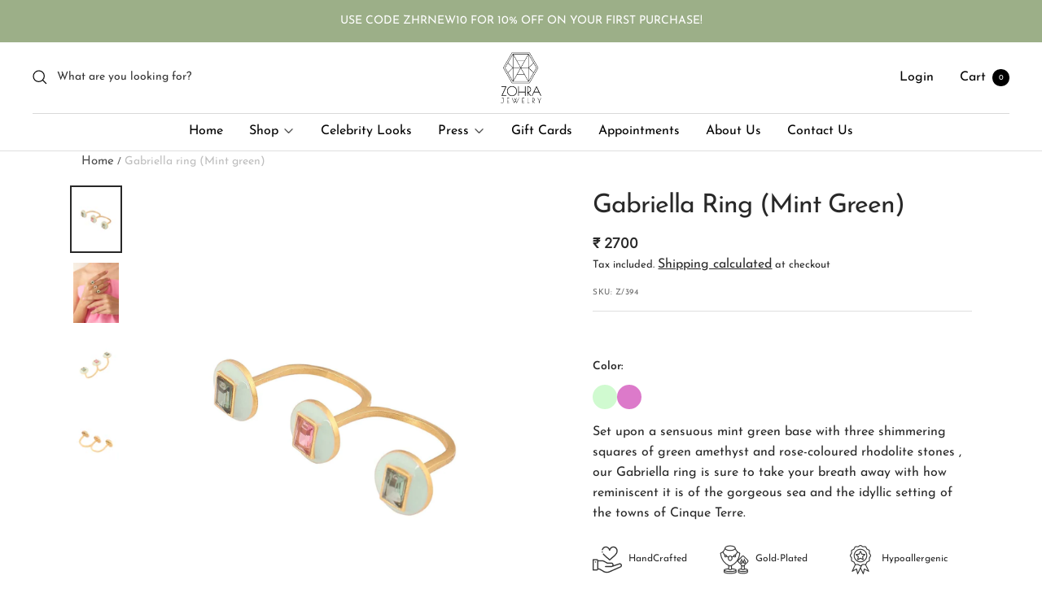

--- FILE ---
content_type: text/html; charset=utf-8
request_url: https://zohrajewelry.com/en-us/products/gabriella-ring-mint-green
body_size: 73725
content:
<!doctype html>
<link rel="stylesheet" href="https://unpkg.com/flickity@2/dist/flickity.min.css"><html class="no-js" lang="en" dir="ltr">
  
  <head>
<script src='https://d24sh1msnqkirc.cloudfront.net/shopflo.bundle.js' async></script>


  <meta name="google-site-verification" content="1H5ouxF9E8_0T4pbWJzoLFXjytsDa6L_3PTjtAUI73w" />
  <!-- Google tag (gtag.js) -->
<script async src="https://www.googletagmanager.com/gtag/js?id=G-YEBVHF0YTZ"></script><script src='https://bridge.shopflo.com/js/shopflo.bundle.js' async></script>
<script>
  window.dataLayer = window.dataLayer || [];
  function gtag(){dataLayer.push(arguments);}
  gtag('js', new Date());
  gtag('config', 'G-YEBVHF0YTZ');
</script>

<!-- Google tag (gtag.js) -->
<script async src="https://www.googletagmanager.com/gtag/js?id=AW-10929676855"></script>
<script>
  window.dataLayer = window.dataLayer || [];
  function gtag(){dataLayer.push(arguments);}
  gtag('js', new Date());

  gtag('config', 'AW-10929676855');
</script>

    <!-- Google tag (gtag.js) -->
<script async src="https://www.googletagmanager.com/gtag/js?id=UA-231312769-1"></script>
<script>
  window.dataLayer = window.dataLayer || [];
  function gtag(){dataLayer.push(arguments);}
  gtag('js', new Date());

  gtag('config', 'UA-231312769-1');
</script>

    <script type="text/javascript">
    (function(c,l,a,r,i,t,y){
        c[a]=c[a]||function(){(c[a].q=c[a].q||[]).push(arguments)};
        t=l.createElement(r);t.async=1;t.src="https://www.clarity.ms/tag/"+i;
        y=l.getElementsByTagName(r)[0];y.parentNode.insertBefore(t,y);
    })(window, document, "clarity", "script", "gpcyrblf46");
</script>
    
    <meta name="google-site-verification" content="qIMoaMhREoofDvdXFTzY8KvGnkDEqSPMRhB3ZI1q6mc" />
    <meta charset="utf-8">
    <meta name="viewport" content="width=device-width, initial-scale=1.0, height=device-height, minimum-scale=1.0, maximum-scale=1.0">
    <meta name="theme-color" content="#fff">

    <title>Buy Gabriella Ring (Mint Green) - 22kt Gold Plated Ring by Zohra</title><meta name="description" content="Material: Handcrafted in Brass with 20kt Gold plating Weight:  5g Enamel: Mint green Stones: Green Amethyst , Pink Rhodolite  Size: 7  Country of Origin: India    "><link rel="canonical" href="https://zohrajewelry.com/en-us/products/gabriella-ring-mint-green"><link rel="shortcut icon" href="//zohrajewelry.com/cdn/shop/files/40x40_logo_96x96.png?v=1748593400" type="image/png"><link rel="preconnect" href="https://cdn.shopify.com">
    <link rel="dns-prefetch" href="https://productreviews.shopifycdn.com">
    <link rel="dns-prefetch" href="https://www.google-analytics.com">
    <link rel="preconnect" href="https://cdnjs.cloudflare.com"><link rel="preconnect" href="https://fonts.shopifycdn.com" crossorigin><link rel="preload" as="style" href="//zohrajewelry.com/cdn/shop/t/25/assets/theme.css?v=57834535440564410051706687388">
     <link rel="preload" as="style" href="//zohrajewelry.com/cdn/shop/t/25/assets/custom.css?v=25052466840659517261706687388">
    <link rel="preload" as="script" href="//zohrajewelry.com/cdn/shop/t/25/assets/vendor.js?v=52616882996345022171706687388">
    <link rel="preload" as="script" href="//zohrajewelry.com/cdn/shop/t/25/assets/theme.js?v=47070942996996189761706687388"><link rel="preload" as="fetch" href="/en-us/products/gabriella-ring-mint-green.js" crossorigin>
      <link rel="preload" as="image" imagesizes="(max-width: 999px) calc(100vw - 48px), 640px" imagesrcset="//zohrajewelry.com/cdn/shop/files/Zohra_Z394_2_400x.jpg?v=1748587103 400w, //zohrajewelry.com/cdn/shop/files/Zohra_Z394_2_500x.jpg?v=1748587103 500w, //zohrajewelry.com/cdn/shop/files/Zohra_Z394_2_600x.jpg?v=1748587103 600w, //zohrajewelry.com/cdn/shop/files/Zohra_Z394_2_700x.jpg?v=1748587103 700w, //zohrajewelry.com/cdn/shop/files/Zohra_Z394_2_800x.jpg?v=1748587103 800w, //zohrajewelry.com/cdn/shop/files/Zohra_Z394_2_900x.jpg?v=1748587103 900w, //zohrajewelry.com/cdn/shop/files/Zohra_Z394_2_1000x.jpg?v=1748587103 1000w, //zohrajewelry.com/cdn/shop/files/Zohra_Z394_2_1100x.jpg?v=1748587103 1100w, //zohrajewelry.com/cdn/shop/files/Zohra_Z394_2_1200x.jpg?v=1748587103 1200w, //zohrajewelry.com/cdn/shop/files/Zohra_Z394_2_1300x.jpg?v=1748587103 1300w, //zohrajewelry.com/cdn/shop/files/Zohra_Z394_2_1400x.jpg?v=1748587103 1400w, //zohrajewelry.com/cdn/shop/files/Zohra_Z394_2_1500x.jpg?v=1748587103 1500w
"><link rel="preload" as="script" href="//zohrajewelry.com/cdn/shop/t/25/assets/flickity.js?v=176646718982628074891706687388"><meta property="og:type" content="product">
  <meta property="og:title" content="Gabriella ring (Mint green)">
  <meta property="product:price:amount" content="2,700">
  <meta property="product:price:currency" content="INR"><meta property="og:image" content="http://zohrajewelry.com/cdn/shop/files/Zohra_Z394_2.jpg?v=1748587103">
  <meta property="og:image:secure_url" content="https://zohrajewelry.com/cdn/shop/files/Zohra_Z394_2.jpg?v=1748587103">
  <meta property="og:image:width" content="1500">
  <meta property="og:image:height" content="2000"><meta property="og:description" content="Material: Handcrafted in Brass with 20kt Gold plating Weight:  5g Enamel: Mint green Stones: Green Amethyst , Pink Rhodolite  Size: 7  Country of Origin: India    "><meta property="og:url" content="https://zohrajewelry.com/en-us/products/gabriella-ring-mint-green">
<meta property="og:site_name" content="Zohra Jewelry"><meta name="twitter:card" content="summary"><meta name="twitter:title" content="Gabriella ring (Mint green)">
  <meta name="twitter:description" content="
Material: Handcrafted in Brass with 20kt Gold plating
Weight:  5g
Enamel: Mint green
Stones: Green Amethyst , Pink Rhodolite 
Size: 7 

Country of Origin: India

 
 "><meta name="twitter:image" content="https://zohrajewelry.com/cdn/shop/files/Zohra_Z394_2_1200x1200_crop_center.jpg?v=1748587103">
  <meta name="twitter:image:alt" content="">
    
  <script type="application/ld+json">
  {
    "@context": "https://schema.org",
    "@type": "Product",
    "offers": [{
          "@type": "Offer",
          "name": "Default Title",
          "availability":"https://schema.org/InStock",
          "price": 2700.0,
          "priceCurrency": "INR",
          "priceValidUntil": "2026-02-08","sku": "Z\/394","url": "/en-us/products/gabriella-ring-mint-green?variant=44106214113531"
        }
],
    "brand": {
      "@type": "Brand",
      "name": "Cinque Terre"
    },
    "name": "Gabriella ring (Mint green)",
    "description": "\nMaterial: Handcrafted in Brass with 20kt Gold plating\nWeight:  5g\nEnamel: Mint green\nStones: Green Amethyst , Pink Rhodolite \nSize: 7 \n\nCountry of Origin: India\n\n \n ",
    "category": "Ring",
    "url": "/en-us/products/gabriella-ring-mint-green",
    "sku": "Z\/394",
    "image": {
      "@type": "ImageObject",
      "url": "https://zohrajewelry.com/cdn/shop/files/Zohra_Z394_2_1024x.jpg?v=1748587103",
      "image": "https://zohrajewelry.com/cdn/shop/files/Zohra_Z394_2_1024x.jpg?v=1748587103",
      "name": "",
      "width": "1024",
      "height": "1024"
    }
  }
  </script>



  <script type="application/ld+json">
  {
    "@context": "https://schema.org",
    "@type": "BreadcrumbList",
  "itemListElement": [{
      "@type": "ListItem",
      "position": 1,
      "name": "Home",
      "item": "https://zohrajewelry.com"
    },{
          "@type": "ListItem",
          "position": 2,
          "name": "Gabriella ring (Mint green)",
          "item": "https://zohrajewelry.com/en-us/products/gabriella-ring-mint-green"
        }]
  }
  </script>


    <link rel="preload" href="//zohrajewelry.com/cdn/fonts/josefin_sans/josefinsans_n4.70f7efd699799949e6d9f99bc20843a2c86a2e0f.woff2" as="font" type="font/woff2" crossorigin><link rel="preload" href="//zohrajewelry.com/cdn/fonts/josefin_sans/josefinsans_n4.70f7efd699799949e6d9f99bc20843a2c86a2e0f.woff2" as="font" type="font/woff2" crossorigin><style>

  /* Typography (heading) */
  @font-face {
  font-family: "Josefin Sans";
  font-weight: 400;
  font-style: normal;
  font-display: swap;
  src: url("//zohrajewelry.com/cdn/fonts/josefin_sans/josefinsans_n4.70f7efd699799949e6d9f99bc20843a2c86a2e0f.woff2") format("woff2"),
       url("//zohrajewelry.com/cdn/fonts/josefin_sans/josefinsans_n4.35d308a1bdf56e5556bc2ac79702c721e4e2e983.woff") format("woff");
}

@font-face {
  font-family: "Josefin Sans";
  font-weight: 400;
  font-style: italic;
  font-display: swap;
  src: url("//zohrajewelry.com/cdn/fonts/josefin_sans/josefinsans_i4.a2ba85bff59cf18a6ad90c24fe1808ddb8ce1343.woff2") format("woff2"),
       url("//zohrajewelry.com/cdn/fonts/josefin_sans/josefinsans_i4.2dba61e1d135ab449e8e134ba633cf0d31863cc4.woff") format("woff");
}

/* Typography (body) */
  @font-face {
  font-family: "Josefin Sans";
  font-weight: 400;
  font-style: normal;
  font-display: swap;
  src: url("//zohrajewelry.com/cdn/fonts/josefin_sans/josefinsans_n4.70f7efd699799949e6d9f99bc20843a2c86a2e0f.woff2") format("woff2"),
       url("//zohrajewelry.com/cdn/fonts/josefin_sans/josefinsans_n4.35d308a1bdf56e5556bc2ac79702c721e4e2e983.woff") format("woff");
}

@font-face {
  font-family: "Josefin Sans";
  font-weight: 400;
  font-style: italic;
  font-display: swap;
  src: url("//zohrajewelry.com/cdn/fonts/josefin_sans/josefinsans_i4.a2ba85bff59cf18a6ad90c24fe1808ddb8ce1343.woff2") format("woff2"),
       url("//zohrajewelry.com/cdn/fonts/josefin_sans/josefinsans_i4.2dba61e1d135ab449e8e134ba633cf0d31863cc4.woff") format("woff");
}

@font-face {
  font-family: "Josefin Sans";
  font-weight: 600;
  font-style: normal;
  font-display: swap;
  src: url("//zohrajewelry.com/cdn/fonts/josefin_sans/josefinsans_n6.afe095792949c54ae236c64ec95a9caea4be35d6.woff2") format("woff2"),
       url("//zohrajewelry.com/cdn/fonts/josefin_sans/josefinsans_n6.0ea222c12f299e43fa61b9245ec23b623ebeb1e9.woff") format("woff");
}

@font-face {
  font-family: "Josefin Sans";
  font-weight: 600;
  font-style: italic;
  font-display: swap;
  src: url("//zohrajewelry.com/cdn/fonts/josefin_sans/josefinsans_i6.7a9f0e99230d38dd3e0abe7ca5ca23f913d05281.woff2") format("woff2"),
       url("//zohrajewelry.com/cdn/fonts/josefin_sans/josefinsans_i6.67c153e9e49a5dd7b6b7058351ca5c215b18a446.woff") format("woff");
}

:root {--heading-color: 40, 40, 40;
    --text-color: 40, 40, 40;
    --background: 255, 255, 255;
    --secondary-background: 255, 255, 255;
    --border-color: 223, 223, 223;
    --border-color-darker: 169, 169, 169;
    --success-color: 46, 158, 123;
    --success-background: 213, 236, 229;
    --error-color: 222, 42, 42;
    --error-background: 253, 240, 240;
    --primary-button-background: 156, 175, 136;
    --primary-button-text-color: 255, 255, 255;
    --secondary-button-background: 156, 175, 136;
    --secondary-button-text-color: 255, 255, 255;
    --product-star-rating: 246, 164, 41;
    --product-on-sale-accent: 222, 42, 42;
    --product-sold-out-accent: 111, 113, 155;
    --product-custom-label-background: 64, 93, 230;
    --product-custom-label-text-color: 255, 255, 255;
    --product-custom-label-2-background: 243, 255, 52;
    --product-custom-label-2-text-color: 0, 0, 0;
    --product-low-stock-text-color: 222, 42, 42;
    --product-in-stock-text-color: 46, 158, 123;
    --loading-bar-background: 40, 40, 40;

    /* We duplicate some "base" colors as root colors, which is useful to use on drawer elements or popover without. Those should not be overridden to avoid issues */
    --root-heading-color: 40, 40, 40;
    --root-text-color: 40, 40, 40;
    --root-background: 255, 255, 255;
    --root-border-color: 223, 223, 223;
    --root-primary-button-background: 156, 175, 136;
    --root-primary-button-text-color: 255, 255, 255;

    --base-font-size: 14px;
    --heading-font-family: "Josefin Sans", sans-serif;
    --heading-font-weight: 400;
    --heading-font-style: normal;
    --heading-text-transform: normal;
    --text-font-family: "Josefin Sans", sans-serif;
    --text-font-weight: 400;
    --text-font-style: normal;
    --text-font-bold-weight:400 ;
/*600  */
    /* Typography (font size) */
    --heading-xxsmall-font-size: 10px;
    --heading-xsmall-font-size: 10px;
    --heading-small-font-size: 14px;
    --heading-large-font-size: 32px;
    --heading-h1-font-size: 28px;
    --heading-h2-font-size: 24px;
    --heading-h3-font-size: 22px;
    --heading-h4-font-size: 18px;
    --heading-h5-font-size: 16px;
    --heading-h6-font-size: 14px;

    /* Control the look and feel of the theme by changing radius of various elements */
    --button-border-radius: 0px;
    --block-border-radius: 0px;
    --block-border-radius-reduced: 0px;
    --color-swatch-border-radius: 100%;

    /* Button size */
    --button-height: 48px;
    --button-small-height: 40px;

    /* Form related */
    --form-input-field-height: 48px;
    --form-input-gap: 16px;
    --form-submit-margin: 24px;

    /* Product listing related variables */
    --product-list-block-spacing: 32px;

    /* Video related */
    --play-button-background: 255, 255, 255;
    --play-button-arrow: 40, 40, 40;

    /* RTL support */
    --transform-logical-flip: 1;
    --transform-origin-start: left;
    --transform-origin-end: right;

    /* Other */
    --zoom-cursor-svg-url: url(//zohrajewelry.com/cdn/shop/t/25/assets/zoom-cursor.svg?v=48279652459854458341706687388);
    --arrow-right-svg-url: url(//zohrajewelry.com/cdn/shop/t/25/assets/arrow-right.svg?v=144367008792694446971706687388);
    --arrow-left-svg-url: url(//zohrajewelry.com/cdn/shop/t/25/assets/arrow-left.svg?v=71618988802776696341706687388);

    /* Some useful variables that we can reuse in our CSS. Some explanation are needed for some of them:
       - container-max-width-minus-gutters: represents the container max width without the edge gutters
       - container-outer-width: considering the screen width, represent all the space outside the container
       - container-outer-margin: same as container-outer-width but get set to 0 inside a container
       - container-inner-width: the effective space inside the container (minus gutters)
       - grid-column-width: represents the width of a single column of the grid
       - vertical-breather: this is a variable that defines the global "spacing" between sections, and inside the section
                            to create some "breath" and minimum spacing
     */
    --container-max-width: 1280px;
    --container-max-width-narrow: 1240px;
    --container-gutter: 24px;
    --container-max-width-minus-gutters: calc(var(--container-max-width) - (var(--container-gutter)) * 2);
    --container-max-width-narrow-minus-gutters: calc(var(--container-max-width-narrow) - (var(--container-gutter)) * 2);
    --container-outer-width: max(calc((100vw - var(--container-max-width-minus-gutters)) / 2), var(--container-gutter));
    --container-outer-width-narrow: max(calc((100vw - var(--container-max-width-narrow-minus-gutters)) / 2), var(--container-gutter));
    --container-outer-margin: var(--container-outer-width);
    --container-inner-width: calc(100vw - var(--container-outer-width) * 2);

    --grid-column-count: 10;
    --grid-gap: 24px;
    --grid-column-width: calc((100vw - var(--container-outer-width) * 2 - var(--grid-gap) * (var(--grid-column-count) - 1)) / var(--grid-column-count));
    --grid-column-width-narrow: calc((100vw - var(--container-outer-width-narrow) * 2 - var(--grid-gap) * (var(--grid-column-count) - 1)) / var(--grid-column-count));

    --vertical-breather: 36px;
    --vertical-breather-tight: 36px;

    /* Shopify related variables */
    --payment-terms-background-color: #fff;
  }

  @media screen and (min-width: 741px) {
    :root {
      --container-gutter: 40px;
      --grid-column-count: 20;
      --vertical-breather: 48px;
      --vertical-breather-tight: 48px;

      /* Typography (font size) */
      --heading-xsmall-font-size: 11px;
      --heading-small-font-size: 14px;
      --heading-large-font-size: 48px;
      --heading-h1-font-size: 40px;
      --heading-h2-font-size: 36px;
      --heading-h3-font-size: 32px;
      --heading-h4-font-size: 26px;
      --heading-h5-font-size: 22px;
      --heading-h6-font-size: 16px;

      /* Form related */
      --form-input-field-height: 52px;
      --form-submit-margin: 32px;

      /* Button size */
      --button-height: 52px;
      --button-small-height: 44px;
    }
  }

  @media screen and (min-width: 1200px) {
    :root {
      --vertical-breather: 64px;
      --vertical-breather-tight: 48px;
      --product-list-block-spacing: 48px;

      /* Typography */
      --heading-large-font-size: 48px;
      --heading-h1-font-size: 42px;
      --heading-h2-font-size: 36px;
      --heading-h3-font-size: 32px;
      --heading-h4-font-size: 26px;
      --heading-h5-font-size: 22px;
      --heading-h6-font-size: 16px;
    }
  }

  @media screen and (min-width: 1600px) {
    :root {
      --vertical-breather: 64px;
      --vertical-breather-tight: 48px;
    }
  }
</style>
    <script>
  // This allows to expose several variables to the global scope, to be used in scripts
  window.themeVariables = {
    settings: {
      direction: "ltr",
      pageType: "product",
      cartCount: 0,
      moneyFormat: "\u003cspan class=\"money\"\u003e₹ {{amount_no_decimals}}\u003c\/span\u003e",
      moneyWithCurrencyFormat: "\u003cspan class=\"money\"\u003e₹ {{amount_no_decimals}}\u003c\/span\u003e",
      showVendor: false,
      discountMode: "saving",
      currencyCodeEnabled: false,
      searchMode: "product,article,page,collection",
      searchUnavailableProducts: "last",
      cartType: "drawer",
      cartCurrency: "INR",
      mobileZoomFactor: 2.5
    },

    routes: {
      host: "zohrajewelry.com",
      rootUrl: "\/en-us",
      rootUrlWithoutSlash: "\/en-us",
      cartUrl: "\/en-us\/cart",
      cartAddUrl: "\/en-us\/cart\/add",
      cartChangeUrl: "\/en-us\/cart\/change",
      searchUrl: "\/en-us\/search",
      predictiveSearchUrl: "\/en-us\/search\/suggest",
      productRecommendationsUrl: "\/en-us\/recommendations\/products"
    },

    strings: {
      accessibilityDelete: "Delete",
      accessibilityClose: "Close",
      collectionSoldOut: "Sold out",
      collectionDiscount: "Save @savings@",
      productSalePrice: "Sale price",
      productRegularPrice: "Regular price",
      productFormUnavailable: "Unavailable",
      productFormSoldOut: "Sold out",
      productFormPreOrder: "Pre-order",
      productFormAddToCart: "Add to cart",
      searchNoResults: "No results could be found.",
      searchNewSearch: "New search",
      searchProducts: "Products",
      searchArticles: "Journal",
      searchPages: "Pages",
      searchCollections: "Collections",
      cartViewCart: "View cart",
      cartItemAdded: "Item added to your cart!",
      cartItemAddedShort: "Added to your cart!",
      cartAddOrderNote: "Add order note",
      cartEditOrderNote: "Edit order note",
      shippingEstimatorNoResults: "Sorry, we do not ship to your address.",
      shippingEstimatorOneResult: "There is one shipping rate for your address:",
      shippingEstimatorMultipleResults: "There are several shipping rates for your address:",
      shippingEstimatorError: "One or more error occurred while retrieving shipping rates:"
    },

    libs: {
      flickity: "\/\/zohrajewelry.com\/cdn\/shop\/t\/25\/assets\/flickity.js?v=176646718982628074891706687388",
      photoswipe: "\/\/zohrajewelry.com\/cdn\/shop\/t\/25\/assets\/photoswipe.js?v=132268647426145925301706687388",
      qrCode: "\/\/zohrajewelry.com\/cdn\/shopifycloud\/storefront\/assets\/themes_support\/vendor\/qrcode-3f2b403b.js"
    },

    breakpoints: {
      phone: 'screen and (max-width: 740px)',
      tablet: 'screen and (min-width: 741px) and (max-width: 999px)',
      tabletAndUp: 'screen and (min-width: 741px)',
      pocket: 'screen and (max-width: 999px)',
      lap: 'screen and (min-width: 1000px) and (max-width: 1199px)',
      lapAndUp: 'screen and (min-width: 1000px)',
      desktop: 'screen and (min-width: 1200px)',
      wide: 'screen and (min-width: 1400px)'
    }
  };

  window.addEventListener('pageshow', async () => {
    const cartContent = await (await fetch(`${window.themeVariables.routes.cartUrl}.js`, {cache: 'reload'})).json();
    document.documentElement.dispatchEvent(new CustomEvent('cart:refresh', {detail: {cart: cartContent}}));
  });

  if ('noModule' in HTMLScriptElement.prototype) {
    // Old browsers (like IE) that does not support module will be considered as if not executing JS at all
    document.documentElement.className = document.documentElement.className.replace('no-js', 'js');

    requestAnimationFrame(() => {
      const viewportHeight = (window.visualViewport ? window.visualViewport.height : document.documentElement.clientHeight);
      document.documentElement.style.setProperty('--window-height',viewportHeight + 'px');
    });
  }// We save the product ID in local storage to be eventually used for recently viewed section
    try {
      const items = JSON.parse(localStorage.getItem('theme:recently-viewed-products') || '[]');

      // We check if the current product already exists, and if it does not, we add it at the start
      if (!items.includes(7980576604411)) {
        items.unshift(7980576604411);
      }

      localStorage.setItem('theme:recently-viewed-products', JSON.stringify(items.slice(0, 20)));
    } catch (e) {
      // Safari in private mode does not allow setting item, we silently fail
    }</script>
  <link rel="stylesheet" href="https://cdnjs.cloudflare.com/ajax/libs/slick-carousel/1.8.1/slick-theme.min.css" integrity="sha512-17EgCFERpgZKcm0j0fEq1YCJuyAWdz9KUtv1EjVuaOz8pDnh/0nZxmU6BBXwaaxqoi9PQXnRWqlcDB027hgv9A==" crossorigin="anonymous" referrerpolicy="no-referrer" />

    <link rel="stylesheet" href="//zohrajewelry.com/cdn/shop/t/25/assets/theme.css?v=57834535440564410051706687388">
    <link rel="stylesheet" href="//zohrajewelry.com/cdn/shop/t/25/assets/custom.css?v=25052466840659517261706687388">
    <script src="https://cdnjs.cloudflare.com/ajax/libs/jquery/3.6.1/jquery.min.js" integrity="sha512-aVKKRRi/Q/YV+4mjoKBsE4x3H+BkegoM/em46NNlCqNTmUYADjBbeNefNxYV7giUp0VxICtqdrbqU7iVaeZNXA==" crossorigin="anonymous" referrerpolicy="no-referrer"></script>
<script src="https://cdnjs.cloudflare.com/ajax/libs/slick-carousel/1.8.1/slick.min.js" integrity="sha512-XtmMtDEcNz2j7ekrtHvOVR4iwwaD6o/FUJe6+Zq+HgcCsk3kj4uSQQR8weQ2QVj1o0Pk6PwYLohm206ZzNfubg==" crossorigin="anonymous" referrerpolicy="no-referrer"></script>
    <script src="//zohrajewelry.com/cdn/shop/t/25/assets/vendor.js?v=52616882996345022171706687388" defer></script>
    <script src="//zohrajewelry.com/cdn/shop/t/25/assets/theme.js?v=47070942996996189761706687388" defer></script>
<!--     <script src="//zohrajewelry.com/cdn/shop/t/25/assets/custom.js?v=7360933877032574821706687388" defer></script> -->

    <link rel="stylesheet" href="//zohrajewelry.com/cdn/shop/t/25/assets/owl.carousel.min.css?v=42333844578783895221706687388">
    <script src="//zohrajewelry.com/cdn/shop/t/25/assets/owl.carousel.min.js?v=105931288936240636451706687388" defer></script>

    

    <script>window.performance && window.performance.mark && window.performance.mark('shopify.content_for_header.start');</script><meta name="google-site-verification" content="Quhas68dEq0FBUfBfYmlSm5MjAoGttqljZF7pB81IVg">
<meta id="shopify-digital-wallet" name="shopify-digital-wallet" content="/64169967867/digital_wallets/dialog">
<link rel="alternate" hreflang="x-default" href="https://zohrajewelry.com/products/gabriella-ring-mint-green">
<link rel="alternate" hreflang="en" href="https://zohrajewelry.com/products/gabriella-ring-mint-green">
<link rel="alternate" hreflang="en-US" href="https://zohrajewelry.com/en-us/products/gabriella-ring-mint-green">
<link rel="alternate" hreflang="en-AU" href="https://zohrajewelry.com/en-au/products/gabriella-ring-mint-green">
<link rel="alternate" hreflang="en-GB" href="https://zohrajewelry.com/en-gb/products/gabriella-ring-mint-green">
<link rel="alternate" hreflang="en-CA" href="https://zohrajewelry.com/en-ca/products/gabriella-ring-mint-green">
<link rel="alternate" hreflang="en-AE" href="https://zohrajewelry.com/en-ae/products/gabriella-ring-mint-green">
<link rel="alternate" hreflang="en-SG" href="https://zohrajewelry.com/en-sg/products/gabriella-ring-mint-green">
<link rel="alternate" hreflang="en-MY" href="https://zohrajewelry.com/en-my/products/gabriella-ring-mint-green">
<link rel="alternate" hreflang="en-NZ" href="https://zohrajewelry.com/en-nz/products/gabriella-ring-mint-green">
<link rel="alternate" hreflang="en-HK" href="https://zohrajewelry.com/en-hk/products/gabriella-ring-mint-green">
<link rel="alternate" hreflang="en-DE" href="https://zohrajewelry.com/en-de/products/gabriella-ring-mint-green">
<link rel="alternate" hreflang="en-CH" href="https://zohrajewelry.com/en-ch/products/gabriella-ring-mint-green">
<link rel="alternate" hreflang="en-FR" href="https://zohrajewelry.com/en-fr/products/gabriella-ring-mint-green">
<link rel="alternate" hreflang="en-TH" href="https://zohrajewelry.com/en-th/products/gabriella-ring-mint-green">
<link rel="alternate" hreflang="en-MM" href="https://zohrajewelry.com/en-mm/products/gabriella-ring-mint-green">
<link rel="alternate" type="application/json+oembed" href="https://zohrajewelry.com/en-us/products/gabriella-ring-mint-green.oembed">
<script async="async" src="/checkouts/internal/preloads.js?locale=en-US"></script>
<script id="shopify-features" type="application/json">{"accessToken":"4752111eed0815ad15bdfc588670bd43","betas":["rich-media-storefront-analytics"],"domain":"zohrajewelry.com","predictiveSearch":true,"shopId":64169967867,"locale":"en"}</script>
<script>var Shopify = Shopify || {};
Shopify.shop = "zohra-jewelry.myshopify.com";
Shopify.locale = "en";
Shopify.currency = {"active":"INR","rate":"1.0"};
Shopify.country = "US";
Shopify.theme = {"name":"Theme 16.8.24","id":139613143291,"schema_name":"Focal","schema_version":"8.10.3","theme_store_id":714,"role":"main"};
Shopify.theme.handle = "null";
Shopify.theme.style = {"id":null,"handle":null};
Shopify.cdnHost = "zohrajewelry.com/cdn";
Shopify.routes = Shopify.routes || {};
Shopify.routes.root = "/en-us/";</script>
<script type="module">!function(o){(o.Shopify=o.Shopify||{}).modules=!0}(window);</script>
<script>!function(o){function n(){var o=[];function n(){o.push(Array.prototype.slice.apply(arguments))}return n.q=o,n}var t=o.Shopify=o.Shopify||{};t.loadFeatures=n(),t.autoloadFeatures=n()}(window);</script>
<script id="shop-js-analytics" type="application/json">{"pageType":"product"}</script>
<script defer="defer" async type="module" src="//zohrajewelry.com/cdn/shopifycloud/shop-js/modules/v2/client.init-shop-cart-sync_WVOgQShq.en.esm.js"></script>
<script defer="defer" async type="module" src="//zohrajewelry.com/cdn/shopifycloud/shop-js/modules/v2/chunk.common_C_13GLB1.esm.js"></script>
<script defer="defer" async type="module" src="//zohrajewelry.com/cdn/shopifycloud/shop-js/modules/v2/chunk.modal_CLfMGd0m.esm.js"></script>
<script type="module">
  await import("//zohrajewelry.com/cdn/shopifycloud/shop-js/modules/v2/client.init-shop-cart-sync_WVOgQShq.en.esm.js");
await import("//zohrajewelry.com/cdn/shopifycloud/shop-js/modules/v2/chunk.common_C_13GLB1.esm.js");
await import("//zohrajewelry.com/cdn/shopifycloud/shop-js/modules/v2/chunk.modal_CLfMGd0m.esm.js");

  window.Shopify.SignInWithShop?.initShopCartSync?.({"fedCMEnabled":true,"windoidEnabled":true});

</script>
<script>(function() {
  var isLoaded = false;
  function asyncLoad() {
    if (isLoaded) return;
    isLoaded = true;
    var urls = ["https:\/\/cdn.nfcube.com\/0b318dfe329a34a93c12dcb87b0058cd.js?shop=zohra-jewelry.myshopify.com","https:\/\/chimpstatic.com\/mcjs-connected\/js\/users\/a4aa2e3d13b60a971884e6764\/fff10f19d03ca83a844d1f652.js?shop=zohra-jewelry.myshopify.com","https:\/\/sr-cdn.shiprocket.in\/sr-promise\/static\/uc.js?channel_id=4\u0026sr_company_id=39301\u0026shop=zohra-jewelry.myshopify.com","https:\/\/api.interakt.ai\/v1\/app\/shopify\/widget\/?org_id=162581a3-2c38-49ac-aa22-a8c7ef2e1d5c\u0026widget-token=WhpvLIIo4i7cyiKN5kb7i77ZZE28aTAx\u0026shop=zohra-jewelry.myshopify.com"];
    for (var i = 0; i < urls.length; i++) {
      var s = document.createElement('script');
      s.type = 'text/javascript';
      s.async = true;
      s.src = urls[i];
      var x = document.getElementsByTagName('script')[0];
      x.parentNode.insertBefore(s, x);
    }
  };
  if(window.attachEvent) {
    window.attachEvent('onload', asyncLoad);
  } else {
    window.addEventListener('load', asyncLoad, false);
  }
})();</script>
<script id="__st">var __st={"a":64169967867,"offset":19800,"reqid":"611be99c-f3e9-47c9-8fcd-3f9b6a41fa79-1769681783","pageurl":"zohrajewelry.com\/en-us\/products\/gabriella-ring-mint-green","u":"af34c8b27b81","p":"product","rtyp":"product","rid":7980576604411};</script>
<script>window.ShopifyPaypalV4VisibilityTracking = true;</script>
<script id="captcha-bootstrap">!function(){'use strict';const t='contact',e='account',n='new_comment',o=[[t,t],['blogs',n],['comments',n],[t,'customer']],c=[[e,'customer_login'],[e,'guest_login'],[e,'recover_customer_password'],[e,'create_customer']],r=t=>t.map((([t,e])=>`form[action*='/${t}']:not([data-nocaptcha='true']) input[name='form_type'][value='${e}']`)).join(','),a=t=>()=>t?[...document.querySelectorAll(t)].map((t=>t.form)):[];function s(){const t=[...o],e=r(t);return a(e)}const i='password',u='form_key',d=['recaptcha-v3-token','g-recaptcha-response','h-captcha-response',i],f=()=>{try{return window.sessionStorage}catch{return}},m='__shopify_v',_=t=>t.elements[u];function p(t,e,n=!1){try{const o=window.sessionStorage,c=JSON.parse(o.getItem(e)),{data:r}=function(t){const{data:e,action:n}=t;return t[m]||n?{data:e,action:n}:{data:t,action:n}}(c);for(const[e,n]of Object.entries(r))t.elements[e]&&(t.elements[e].value=n);n&&o.removeItem(e)}catch(o){console.error('form repopulation failed',{error:o})}}const l='form_type',E='cptcha';function T(t){t.dataset[E]=!0}const w=window,h=w.document,L='Shopify',v='ce_forms',y='captcha';let A=!1;((t,e)=>{const n=(g='f06e6c50-85a8-45c8-87d0-21a2b65856fe',I='https://cdn.shopify.com/shopifycloud/storefront-forms-hcaptcha/ce_storefront_forms_captcha_hcaptcha.v1.5.2.iife.js',D={infoText:'Protected by hCaptcha',privacyText:'Privacy',termsText:'Terms'},(t,e,n)=>{const o=w[L][v],c=o.bindForm;if(c)return c(t,g,e,D).then(n);var r;o.q.push([[t,g,e,D],n]),r=I,A||(h.body.append(Object.assign(h.createElement('script'),{id:'captcha-provider',async:!0,src:r})),A=!0)});var g,I,D;w[L]=w[L]||{},w[L][v]=w[L][v]||{},w[L][v].q=[],w[L][y]=w[L][y]||{},w[L][y].protect=function(t,e){n(t,void 0,e),T(t)},Object.freeze(w[L][y]),function(t,e,n,w,h,L){const[v,y,A,g]=function(t,e,n){const i=e?o:[],u=t?c:[],d=[...i,...u],f=r(d),m=r(i),_=r(d.filter((([t,e])=>n.includes(e))));return[a(f),a(m),a(_),s()]}(w,h,L),I=t=>{const e=t.target;return e instanceof HTMLFormElement?e:e&&e.form},D=t=>v().includes(t);t.addEventListener('submit',(t=>{const e=I(t);if(!e)return;const n=D(e)&&!e.dataset.hcaptchaBound&&!e.dataset.recaptchaBound,o=_(e),c=g().includes(e)&&(!o||!o.value);(n||c)&&t.preventDefault(),c&&!n&&(function(t){try{if(!f())return;!function(t){const e=f();if(!e)return;const n=_(t);if(!n)return;const o=n.value;o&&e.removeItem(o)}(t);const e=Array.from(Array(32),(()=>Math.random().toString(36)[2])).join('');!function(t,e){_(t)||t.append(Object.assign(document.createElement('input'),{type:'hidden',name:u})),t.elements[u].value=e}(t,e),function(t,e){const n=f();if(!n)return;const o=[...t.querySelectorAll(`input[type='${i}']`)].map((({name:t})=>t)),c=[...d,...o],r={};for(const[a,s]of new FormData(t).entries())c.includes(a)||(r[a]=s);n.setItem(e,JSON.stringify({[m]:1,action:t.action,data:r}))}(t,e)}catch(e){console.error('failed to persist form',e)}}(e),e.submit())}));const S=(t,e)=>{t&&!t.dataset[E]&&(n(t,e.some((e=>e===t))),T(t))};for(const o of['focusin','change'])t.addEventListener(o,(t=>{const e=I(t);D(e)&&S(e,y())}));const B=e.get('form_key'),M=e.get(l),P=B&&M;t.addEventListener('DOMContentLoaded',(()=>{const t=y();if(P)for(const e of t)e.elements[l].value===M&&p(e,B);[...new Set([...A(),...v().filter((t=>'true'===t.dataset.shopifyCaptcha))])].forEach((e=>S(e,t)))}))}(h,new URLSearchParams(w.location.search),n,t,e,['guest_login'])})(!0,!0)}();</script>
<script integrity="sha256-4kQ18oKyAcykRKYeNunJcIwy7WH5gtpwJnB7kiuLZ1E=" data-source-attribution="shopify.loadfeatures" defer="defer" src="//zohrajewelry.com/cdn/shopifycloud/storefront/assets/storefront/load_feature-a0a9edcb.js" crossorigin="anonymous"></script>
<script data-source-attribution="shopify.dynamic_checkout.dynamic.init">var Shopify=Shopify||{};Shopify.PaymentButton=Shopify.PaymentButton||{isStorefrontPortableWallets:!0,init:function(){window.Shopify.PaymentButton.init=function(){};var t=document.createElement("script");t.src="https://zohrajewelry.com/cdn/shopifycloud/portable-wallets/latest/portable-wallets.en.js",t.type="module",document.head.appendChild(t)}};
</script>
<script data-source-attribution="shopify.dynamic_checkout.buyer_consent">
  function portableWalletsHideBuyerConsent(e){var t=document.getElementById("shopify-buyer-consent"),n=document.getElementById("shopify-subscription-policy-button");t&&n&&(t.classList.add("hidden"),t.setAttribute("aria-hidden","true"),n.removeEventListener("click",e))}function portableWalletsShowBuyerConsent(e){var t=document.getElementById("shopify-buyer-consent"),n=document.getElementById("shopify-subscription-policy-button");t&&n&&(t.classList.remove("hidden"),t.removeAttribute("aria-hidden"),n.addEventListener("click",e))}window.Shopify?.PaymentButton&&(window.Shopify.PaymentButton.hideBuyerConsent=portableWalletsHideBuyerConsent,window.Shopify.PaymentButton.showBuyerConsent=portableWalletsShowBuyerConsent);
</script>
<script data-source-attribution="shopify.dynamic_checkout.cart.bootstrap">document.addEventListener("DOMContentLoaded",(function(){function t(){return document.querySelector("shopify-accelerated-checkout-cart, shopify-accelerated-checkout")}if(t())Shopify.PaymentButton.init();else{new MutationObserver((function(e,n){t()&&(Shopify.PaymentButton.init(),n.disconnect())})).observe(document.body,{childList:!0,subtree:!0})}}));
</script>

<script>window.performance && window.performance.mark && window.performance.mark('shopify.content_for_header.end');</script>


  
<script>
    
    
    
    
    var gsf_conversion_data = {page_type : 'product', event : 'view_item', data : {product_data : [{variant_id : 44106214113531, product_id : 7980576604411, name : "Gabriella ring (Mint green)", price : "2700", currency : "INR", sku : "Z/394", brand : "Cinque Terre", variant : "Default Title", category : "Ring", quantity : "-12" }], total_price : "2700", shop_currency : "INR"}};
    
</script>
<!-- BEGIN app block: shopify://apps/beast-currency-converter/blocks/doubly/267afa86-a419-4d5b-a61b-556038e7294d -->


	<script>
		var DoublyGlobalCurrency, catchXHR = true, bccAppVersion = 1;
       	var DoublyGlobal = {
			theme : 'flags_theme',
			spanClass : 'money',
			cookieName : '_g1689678369',
			ratesUrl :  'https://init.grizzlyapps.com/9e32c84f0db4f7b1eb40c32bdb0bdea9',
			geoUrl : 'https://currency.grizzlyapps.com/83d400c612f9a099fab8f76dcab73a48',
			shopCurrency : 'INR',
            allowedCurrencies : '["INR","USD","EUR","GBP","CAD","AUD","AFN","ALL","AZN","DZD","AOA","ARS","AMD","AWG","BSD","BHD","BDT","BBD","BYN","BZD","BMD","BTN","BTC","BOB","BAM","BWP","BRL","BND","BGN","BIF","KHR","CVE","XAF","XOF","XPF","CZK","KYD","CLP","CNY","COP","KMF","CDF","CRC","HRK","CUC","CUP","DKK","DJF","DOP","XCD","EGP","ERN","ETB","FKP","FJD","GMD","GEL","GHS","GIP","XAU","GTQ","GGP","GNF","GYD","HTG","HNL","HKD","HUF","ISK","XDR","IDR","IRR","IQD","IMP","ILS","JMD","JPY","JEP","JOD","KZT","KES","KWD","KGS","LAK","LVL","LBP","LSL","LRD","LYD","LTL","MOP","MKD","MGA","MWK","MYR","MVR","MRO","MUR","MXN","MDL","MNT","MAD","MZN","MMK","NAD","NPR","ANG","TWD","NZD","NIO","NGN","KPW","NOK","OMR","PKR","PAB","PGK","PYG","PEN","PHP","PLN","QAR","RON","RUB","RWF","SHP","WST","STD","SVC","SAR","RSD","SCR","SLL","XAG","SGD","SBD","SOS","ZAR","KRW","LKR","SDG","SRD","SZL","SEK","CHF","SYP","TJS","TZS","THB","TOP","TTD","TND","TMT","TRY","UGX","UAH","AED","UYU","UZS","VUV","VEF","VND","YER","ZMW"]',
			countriesJSON : '{"0c9fbda2f60ec2898217462c14a8ca28":"AFN","77825ffc7ed510e4219e27367f50f427":"ALL","25a2b91d530da6d79800c24bec689d61":"USD","6916af863143143036e271f9117caadc":"DZD","36d215ec8ce6c5a767e678b13f50862b":"USD","fb911160ef95c46fb368ef2eff5570c0":"EUR","b3476dae9aa570b88a30abf70a978252":"AOA","0dcfbae12c14fe30dc542b8206e459bd":"XCD","78da38f7ae93bc36b6bd59ca89a8429e":"AZN","00bad30068c0f10b3b77506da947caa2":"ARS","ae7f19edb7b436fcaf57a36430c3d3b0":"AUD","33d5bb379aebcde4d167f033df2d382e":"EUR","9edd33fbd532c66cacf94af4db21dab7":"BSD","925c1d014fbf174114bb903bf2c7bac5":"BHD","7728cea5bac9cde9907b1085712ed9f2":"BDT","749b2ebf8d945c6cf6c5f048c72aaa2a":"AMD","51a5c332372cd72420a791368eece6f8":"BBD","a19904ce7ba5c44cb4d91748288eefe1":"EUR","35e59d62315172a2d1d54dc0dab770e2":"BMD","90719543ee7853da54814bea0989487b":"BTN","a64e8989e48fe1e7d05d23f4e8e9780c":"BOB","12a516dd73e5e53bd31569e4fcc041e6":"BAM","aedbb109003adaf6af69128c4e83cbe2":"BWP","10cfd19a20aae97470c9fbec788b71d6":"NOK","6b1966f4af75004e954a0de3c7fe7c1b":"BRL","a8958ab7798f4aef591661273c373f08":"BZD","950722fea3174745d7dfa0458b3cf71b":"USD","af5b357afe354e75e320a29e2b045978":"SBD","b53c1f894f02b24dcda710f846b6f0b3":"USD","1eb8a653b84f6acca0219cc54beac35f":"BND","181b4e020d6109051fc88ee13fb045ca":"BGN","3024a0f4e34ca7dc9ee76ebd3c519a83":"MMK","b69c9b470097833122f215cf0fa67382":"BIF","df9ace98f7da2dab53a04a99cf75a3de":"BYN","8d516a5655bcd1dd017b946ca6eed9d6":"KHR","1ea38124b279c2416df6b493978da030":"XAF","132df582bdd725b956df4dfe33711f28":"CAD","7322579988573acf8fd138830bc5e884":"CVE","51bc3879ab2a3f057693cb9ec6e45c94":"KYD","3a3cea975adfe6240593cd1e5388120d":"XAF","7bbd9b6a782e6e1e6a117129051aac32":"LKR","60b136c7758c1178ce48c292d65851e5":"XAF","c3c3ac331bcee531802bc9c1712f5c54":"CLP","92035c0407d62963eda165cda28d6114":"CNY","2bd18f873de9138c69de623ee7f04af9":"TWD","6810126b0ee4236a21f0ac1c4fdb6764":"AUD","bcf6ce5201899723a0a06792c6caeed3":"AUD","5a43428b67ab8a57bfbe1088c4b7f42f":"COP","f2b2534365ee9f71fbed5e2afcdca50a":"KMF","f773a4708bf9adfefd6298f12b062124":"EUR","f8ec5d9332715db4eb25a5347286e599":"XAF","92150c6fdab610675a24978b4cfbf368":"CDF","96b30a27a1720ddf1b08cc915d36acab":"NZD","7a7f88e4952e63bfcd9635168264fe45":"CRC","67a7fa7c3712d0f7a9dc50853047e144":"HRK","93d5e4bf2d22ead33ca93c5214b54463":"CUP","fa68eef805d5b746aadfc57d13dda9a9":"EUR","a8c576d30a24ac83a47745f71143946b":"CZK","2b08e971cdcf7ef71b19dc31bc06b34b":"XOF","05604cf68845e754896337a8f344e8fc":"DKK","6a7b45431588328067bcdea71dff5b2a":"XCD","1454a2d0108781f78149c88fc8f36d7b":"DOP","636307c6fe4c4b5f7f8c5d30fd69bd65":"USD","cbe09632afa1023daf096d3c95eb652e":"SVC","d30229b54be75d9af0c2e367659a444d":"XAF","3a17356976367ffbf3dd2cee9d9ebad1":"ETB","b263a08ae41abd42665413977d57598f":"ERN","1d1ad6b40e3d3a78667c18e8f9bcbd31":"EUR","037e3819826f61b753b5f5522720668b":"DKK","e27ad3455ba99e93fcca2d6002a07a96":"FKP","48bbd3a2d035cbaf0147d48d70177188":"GBP","a028125f469669a7318f1177d01951c7":"FJD","e23547145863c2b35236b8e0aed3a1ca":"EUR","20fffcb7953b3a667d99abc2ab8fa599":"EUR","df165264a8ef4d00ff49622f4bdbba44":"EUR","88754724b0746ba01695521f0b7bd554":"EUR","c0deda8719b6bb588d2affcdda0b55c9":"XPF","4b99e0aa7795a20b86ea71bb517e3c1f":"EUR","f622b9c2c0cbbc0ca896148c9c92d897":"DJF","8497791e5f8c69a8f6b5ac7b40407442":"XAF","5479ec9596d2508d9f10a91e35e624a5":"GEL","599a0c6d00669d5a18a073e813ad25c1":"GMD","2a3d1dea32681c822faadda2c7bedc93":"ILS","244b30c0daca97ac92f8dc4d7196a979":"EUR","7e23e62798f68cfe69f385cfc5d24bc2":"GHS","b6564c7e17cce6b08e8c28e9967777cf":"GIP","34bcc718cc321ae168c1f9fc4675d6db":"AUD","eadfe4ad5bf03256d8945fd987b9af1d":"EUR","ac960308358e08e9e02979c2f73640a1":"DKK","4e4fa68feb9fe6e476e4fc4c2b0c29cd":"XCD","9d94ac33984c098a1990dfab46d247ff":"EUR","092b02a88419e23d1756a310d95fdfd0":"USD","b204130dc52fe1ffb1fbcbd9ed9648db":"GTQ","372cb8311b845822dc0f94eef709b010":"GNF","57e542cde098aeba6a4cde0f240030ed":"GYD","6896dc1edf7162438bd6d2e24e81adc8":"HTG","efed88903dcd2f2f97398926dc5ea002":"AUD","f3c832d9f2faa0f2f2d6d8c73af455ca":"EUR","0de5a270cc68ef2a3a302d34e367752c":"HNL","ed0cea31460c29d419378320b9ba2add":"HKD","3566563af041eb64212d8e65c749fb85":"HUF","079927f1a99088814d8bc6a55445016f":"ISK","6401e1998d7987f15b52a3581165ff73":"INR","3c4dd418d1e359368054a5f1f9c9b049":"IDR","b65512eda9d25418e41fccdf473d5579":"IRR","807dba887c5c6e25089c209e0135b7be":"IQD","5b3d9c4d15449457901391acd80adbb1":"EUR","41e21e8c34d6aa3da5b718cf4231390d":"ILS","0dab797ef2bac38eacc418c9f8e15378":"EUR","8966da5d224a004f4cb84804a5f6c688":"XOF","5afe1f34ddec8ef4efc0d0a870cddd61":"JMD","bd9b17731f33daee1dcc16697cdd0cf2":"JPY","d5e688005a94a3e4757619a99f369013":"KZT","80205369a97c21e5b252abfa282346ed":"JOD","3edf06f0c8964eac1c6726937f7f352b":"KES","299afb61e687060e5e66bee8b29799f5":"KPW","04b22e7a99e35a4e6f6514b57cc97ae9":"KRW","0adfee7e28312e24433bcefe25145bce":"KWD","73b4c50df66f6a1a5798982a4039b0b0":"KGS","34b09239ed51e9a61f19a88ab3f7fcea":"LAK","cae77d8621fa4d86b0b92481880a5317":"LBP","bba28a0a3390f1867d6dbdb765c6a4dc":"LSL","77e8fb6bf8a842fbd6b34be76499ebfa":"EUR","d458e452b82fc3f8b22a793a46b9f98d":"LRD","1ae51d98f27604480f17d8fd97cac38a":"LYD","9165792285868d0cba002e56081bb192":"CHF","b7227de55a8695f5e7efe963c8f37580":"EUR","e1dc245d3be5a40f86acdc91ac12ea63":"EUR","1058307c74890a16402e5c523d45ccc4":"MOP","767899052385440a885d7de938daad01":"MGA","42afcbb9ee739cc47c7d1702eb6ce514":"MWK","275edfb0464d6ef42d4ab83e25f2c61f":"MYR","0920c810738edbd92221dc14a20fd857":"MVR","3d49572a28be2f390a459064d1a6fb86":"XOF","4e0781dfb39bff6f61a172fc36311361":"EUR","49216d21984ad4769256a4bda5b8e468":"EUR","7610e93ea7d4c45f7e396acd695cdabd":"MRO","76cae5901fbe4ffc09d33953adb034b1":"MUR","00837c88b2fca5736a8f9d3dc2b07bc5":"MXN","f363cf2859ce0362565e44f1893875a9":"EUR","1dccd443b3eb8235d5b5d5d6da8382dc":"MNT","6c9a5e308c5817eaef3edb3ecb7ad67c":"MDL","1eb3ae043c810aa530d470446f31feeb":"EUR","223989fc8d5283e598bde9d0073dd319":"XCD","f95322c1726fb8beb6a49e69f406062e":"MAD","ac1cd746ee4b708a441ff9e4fb36ac4c":"MZN","738079a8cc1ec3c3e2129b1e243fc759":"OMR","dfbe6bca2b81e38c0a9c080424b1d059":"NAD","c768fd9e960be7a96a15f3fe01180b75":"AUD","611b83f00e115fa1bd82798e0880237c":"NPR","ae260c648e19c69d011aaf48cf5f66ef":"EUR","27e53f66add17b02c21300e3e431c533":"ANG","718605db25ac86e0a81169c100c42433":"AWG","42df8577e98085941b5516769691614d":"ANG","ea5260e4f756a54ed674938e72b8468b":"USD","5825c0e889637e79beca81650c4c1ac3":"XPF","95f82d217678c6bcb292b8fc7682234f":"VUV","5b1e176938f4fc1e6522b9f9151d42d6":"NZD","4ec181c3cff3032f67d94739e0e8737d":"NIO","b3301ed2070ec7aceb5be3b5dcc07ad9":"XOF","cb1d6534badc367e8dd9d40ded713069":"NGN","0511d3f5aac43354944b18475222f917":"NZD","cc055af6be2b737d4707a96a552198ee":"AUD","3e08b5ba3280cdc6e122982b8d112784":"NOK","cac21d3c62a7eb45ee19b3ce11a5fbdf":"USD","8de2e7ca50fc23e4bd3bdad52af3037a":"USD","8ada16d7e26335f17caa2acb955e4c63":"USD","c2f8a60ae14932219e028d614e527959":"USD","e79c4eeea8288d0e262d1d406a7e66f8":"USD","58c5e67c7a17d3741c98f44625f55756":"PKR","e02107346a74b3d630cc6b3711a88536":"PAB","41a47e227563d31fdc856d695d3d1844":"PGK","6ed7fa60539658265859ef7d48f07785":"PYG","90d2c82a2026996f3108f8b150828939":"PEN","e0ee9955cb9435aa9069cb193c54ef08":"PHP","d5bb7b09f2c1d285f61754cdeb4fdd0a":"NZD","e47a66a04fc75e67aa65a0130d88c289":"PLN","fa5ec300d94ca4e8726f3324a7221e15":"EUR","da7dc0acf54f11a299598d5c1abc5961":"XOF","a846d0e7d02f0ec40f36262361c8dd18":"USD","bd68e4c39ab0b7db62f065768d28c62b":"USD","a16006c8c29e90446f0fde04b6e3e88f":"QAR","37e4065a1f7e35bfaef4bbf802897a2a":"EUR","1ccbbd574db7fd92d40a94c7f6725c49":"RON","de553067944fe9a58a174f50fef9f3d1":"RUB","5735bd62d4dc46c38a264768624c5330":"RWF","befcbbe1fc95eec06ccf45a9883d7577":"EUR","9b39639bd0ff46e7623c70ceef74ea51":"SHP","94244557185f84c304bb2373b3534fbc":"XCD","eef4bec625bc2eee7b9c43287bc6e0a9":"XCD","8589dd64d0c84007198df76e131cfc13":"XCD","390af7034abbeab1dea79b0a08e08eb0":"EUR","2bd9b35fa78df0a08155979123b82a6c":"EUR","c845f4e559f39bdfbad73b4ce8ee47bf":"XCD","87336adbbb2d9cf8aa8c3432a8b6925d":"EUR","ae6edefdd8d61735e296170da3e4ec21":"STD","717b8accc93f982d5200c72fc0bd6a2a":"SAR","707862748b5f9e173d8540eed312ed59":"XOF","3f7d04eb7ec8fd8019d5e92429ef11ea":"RSD","27143b90c8dcf38ec194a972b93872f5":"SCR","7ceef5912e0f9e67185881af9935da48":"SLL","7f882944ca9cab2763fbdaa377061464":"SGD","54e8c9819bcbc5b574fb44d54d25aa5a":"EUR","0adb4d2468afd4dbd61c49f7fd36d88b":"VND","924f2e3fa5749228c3c6e8ead75f30b1":"EUR","814976873ee98a5cde52aa91f8e57f42":"SOS","c1834a641b269e2d0a9403dd32baae92":"ZAR","9338d6e26cefddb2528d5b68a06d2717":"USD","1d945ab7aaaf4f9e4d9fd09ea7a949d6":"EUR","23b6672991ae7b379d36b7db29c38ac4":"SDG","a22d9decc47998b44a36a7484c37314e":"SDG","180727061ac3e6a234cf945cb8f119e3":"MAD","3028a629c4affcfdd5b29cc13d065120":"SRD","9a4a9bf6dc7ece97b8625b3f55acb3a2":"NOK","4e42c6cbde70d01c30fa7e227c5a6626":"SZL","25c82ed78d863c8047281fcfd229298a":"SEK","c12b0a6679d4199308210e66eca31c90":"CHF","458da6c10e2b4f09c726a02f06cc15ba":"SYP","c3c261b4d5c775fd0a8a4d58884eabc4":"TJS","237c77ef06d9f28471af18777229408b":"THB","5203b04ab35c5bce320c1ee96cd4e129":"XOF","e9374cb9412edd8f085935f54f91385a":"NZD","4e5207658c6cd6ddb48befc6c4f08682":"TOP","0a9590217a134adfc2371a7e7017b451":"TTD","1a88d8af6e9c7b3aa67835874f0e8769":"AED","596b519ddd104be1202b1680edd788ea":"TND","938f6a602f47ab11611eac75b7d96342":"TRY","4ae4f25295d016c86688f39f21ec4566":"TMT","ebee30ce4ec75b66d21f48b0924328f7":"USD","a7f615f9447cc59bfca778079a3814a3":"AUD","85bdaabd2818943bbc1b467e300a332e":"UGX","8c57fb99483a3e0c56a73bac38519d9a":"UAH","66d327f218b4073155d0b046381ff675":"MKD","4ea695c1a795ba52c92b9f0110aa7b2d":"EGP","9b8c63a775d413d2dd8b68fd572882b4":"GBP","3d44a52383e9ab002dbd337a751479a3":"GBP","cd079ceee5c703f20b34577fb9b368ab":"JEP","3c9ff57d6d41927b2c97b51af715b6ad":"GBP","7a042d8291ccfb63b31c0617e7a1baa1":"TZS","a7ce3de3b5af9a66c927e463f0230223":"USD","7b4a54aada8152200148585aadbce60e":"USD","76bbb5b1aa821625238326d161269297":"XOF","46f7033bc00aeb7b684f462ffb338f74":"UYU","d7e82bf061f52352d475f1affe3639db":"UZS","cfebc08fb2c603c307ec34e3ba26b0cf":"VEF","e7a84add1a61f63eb41939981e823bf1":"XPF","88207eabcca4cd20581678e66f05a864":"WST","ab1ac5bf7c0d655900deaee5707ff90c":"YER","745b69ef9b6a4cffad40699f6bbd6d45":"ZMW","88e80faafe1bfca1109be2d97aa40c54":"EUR"}',
			currencyMessage : 'All orders are processed in INR. While the content of your cart is currently displayed in <span class="selected-currency"></span>, you will checkout using INR at the most current exchange rate.',
            currencyFormat : 'money_format',
			euroFormat : 'amount',
            removeDecimals : 1,
            roundDecimals : 1,
            roundTo : '99',
            autoSwitch : 1,
			showPriceOnHover : 0,
            showCurrencyMessage : false,
			hideConverter : '',
			forceJqueryLoad : false,
			beeketing : true,
			themeScript : '',
			customerScriptBefore : '',
			customerScriptAfter : '',
			debug: false
		};

		<!-- inline script: fixes + various plugin js functions -->
		DoublyGlobal.themeScript = "if(DoublyGlobal.debug) debugger;jQueryGrizzly('head').append('<style> .doubly-message { margin:0px 0px 15px; } .doubly-wrapper { margin-top:-2px } .doubly-nice-select.slim::after { top: 8px; } .doubly-wrapper .doubly-nice-select .current { color:#000000 !important; } .doubly-wrapper .doubly-nice-select:after { border-color:#000000; } <\/style>'); jQueryGrizzly('.header__actions').append('<li class=\"header__actions-item doubly-wrapper\"><\/li>'); jQueryGrizzly('body').append('<div class=\"doubly-wrapper\"><\/div>'); if (jQueryGrizzly('.cart .doubly-message').length==0) { jQueryGrizzly('.cart .cart__total').before('<div class=\"doubly-message\"><\/div>'); } function doublyReposition() { if (jQueryGrizzly(window).width()<768) { jQueryGrizzly('.doubly-float').show(); } else { jQueryGrizzly('.doubly-float').last().hide(); } } jQueryGrizzly(window).resize(function(){ doublyReposition(); }); function afterCurrencySwitcherInit() { jQueryGrizzly('.doubly-wrapper').last().addClass('doubly-float').removeClass('doubly-wrapper'); doublyReposition(); jQueryGrizzly('.doubly-wrapper .doubly-nice-select').addClass('slim'); } \/* quick view *\/ setTimeout(function(){ jQueryGrizzly('.button--quick-shop').click(function(){ setTimeout(function(){ DoublyCurrency.convertAll(jQueryGrizzly('[name=doubly-currencies]').val()); jQueryGrizzly('.single-option-selector').change(function() { DoublyCurrency.convertAll(jQueryGrizzly('[name=doubly-currencies]').val()); initExtraFeatures(); }); },1000); }); },1000);";DoublyGlobal.customerScriptBefore = "if(DoublyGlobal.debug) debugger;dbGenericFixes=true; dbGenericAddMoney=true; window.doublyAddMoneyUser = function() { document.querySelectorAll('.cstm_discount ul>li').forEach(function(item) { item.innerHTML = item.innerHTML.replace(\/(\u20b9[0-9\\.\\,]+)\/, '<span class=\"money\">$1<\/span>') }); }; function doublyAddMoney() { var targetMoney = document.querySelectorAll('.price-item,.cart-item__details > .product-option:nth-child(2), .cart-item__price-wrapper>.price,.totals__subtotal-value,.cart-subtotal__price,[data-cart-item-regular-price],.discounted_price,.wholesale-cart-total>span,.f-price-item,.ProductBlockPriceContainer>.ComparePrice,.ProductBlockPriceContainer>.Price,.PriceBlock>.ComparePrice,.PriceBlock>.Price, .jsPrice,.mini-cart__subtotal__price,.ast-vd .ast-price,.ast-vd .ast-compare-price,.appkion_original_price,#appikon-summary-item>span,.original_price,.wholesale-original-price,.price_total>.price-value,.product-item-sale-price,.product-price-sale,.price__current>span,.boost-sd__format-currency>span,.kaktusc-cart__product-price-discounted,.kaktusc-cart__total-price,.kaktusc-cart__of-price-real,.cb_bundles .Price,.cb_bundles .ComparePrice,.upsell-text-prices>p,.slidecart-subtotal,.slidecarthq .price,.product__price,.grid-product__price,.grid-product__price--original,.total_price.cart_item>span,.cart__subtotal,.cart__price,.estimated-total-price,.scd-item__price,.scd__subtotal-price,.shg-product-price,.shg-product-compare-price,.totals__total-value'); targetMoney.forEach(item => { if(!item.matches('.money') && item.querySelector('.money') == null && item.querySelectorAll('span,div').length<2) { item.innerHTML = '<span class=\"money\">' + item.innerHTML + '<\/span>'; } }); if (typeof doublyAddMoneyUser !== 'undefined') doublyAddMoneyUser(); } \/* for later loaded dom elements without ajax *\/ var intv = setInterval(function() { if (document.querySelector('.product-recommendations--loaded')) { doublyAddMoney(); clearInterval(intv); } }, 500); \/* generic code to add money, message, convert with retry *\/ function genericConvert(){ if (typeof doublyAddMessage !== 'undefined') doublyAddMessage(); if (typeof doublyAddMoney !== 'undefined') doublyAddMoney(); DoublyCurrency.convertAll(); initExtraFeatures(); } window.doublyChangeEvent = function(e) { var numRetries = (typeof doublyIntervalTries !== 'undefined' ? doublyIntervalTries : 6); var timeout = (typeof doublyIntervalTime !== 'undefined' ? doublyIntervalTime : 400); clearInterval(window.doublyInterval); \/* quick convert *\/ setTimeout(genericConvert, 50); \/* retry *\/ window.doublyInterval = setInterval(function() { try{ genericConvert(); } catch (e) { clearInterval(window.doublyInterval); } if (numRetries-- <= 0) clearInterval(window.doublyInterval); }, timeout); }; \/* bind events *\/ ['mouseup', 'change', 'input', 'scroll'].forEach(function(event) { document.removeEventListener(event, doublyChangeEvent); document.addEventListener(event, doublyChangeEvent); }); \/* for ajax cart *\/ jQueryGrizzly(document).unbind('ajaxComplete.doublyGenericFix'); jQueryGrizzly(document).bind('ajaxComplete.doublyGenericFix', doublyChangeEvent);";
                    DoublyGlobal.initNiceSelect = function(){
                        !function(e) {
                            e.fn.niceSelect = function() {
                                this.each(function() {
                                    var s = e(this);
                                    var t = s.next()
                                    , n = s.find('option')
                                    , a = s.find('option:selected');
                                    t.find('.current').html('<span class="flags flags-' + a.data('country') + '"></span> &nbsp;' + a.data('display') || a.text());
                                }),
                                e(document).off('.nice_select'),
                                e(document).on('click.nice_select', '.doubly-nice-select.doubly-nice-select', function(s) {
                                    var t = e(this);
                                    e('.doubly-nice-select').not(t).removeClass('open'),
                                    t.toggleClass('open'),
                                    t.hasClass('open') ? (t.find('.option'),
                                    t.find('.focus').removeClass('focus'),
                                    t.find('.selected').addClass('focus')) : t.focus()
                                }),
                                e(document).on('click.nice_select', function(s) {
                                    0 === e(s.target).closest('.doubly-nice-select').length && e('.doubly-nice-select').removeClass('open').find('.option')
                                }),
                                e(document).on('click.nice_select', '.doubly-nice-select .option', function(s) {
                                    var t = e(this);
                                    e('.doubly-nice-select').each(function() {
                                        var s = e(this).find('.option[data-value="' + t.data('value') + '"]')
                                        , n = s.closest('.doubly-nice-select');
                                        n.find('.selected').removeClass('selected'),
                                        s.addClass('selected');
                                        var a = '<span class="flags flags-' + s.data('country') + '"></span> &nbsp;' + s.data('display') || s.text();
                                        n.find('.current').html(a),
                                        n.prev('select').val(s.data('value')).trigger('change')
                                    })
                                }),
                                e(document).on('keydown.nice_select', '.doubly-nice-select', function(s) {
                                    var t = e(this)
                                    , n = e(t.find('.focus') || t.find('.list .option.selected'));
                                    if (32 == s.keyCode || 13 == s.keyCode)
                                        return t.hasClass('open') ? n.trigger('click') : t.trigger('click'),
                                        !1;
                                    if (40 == s.keyCode)
                                        return t.hasClass('open') ? n.next().length > 0 && (t.find('.focus').removeClass('focus'),
                                        n.next().addClass('focus')) : t.trigger('click'),
                                        !1;
                                    if (38 == s.keyCode)
                                        return t.hasClass('open') ? n.prev().length > 0 && (t.find('.focus').removeClass('focus'),
                                        n.prev().addClass('focus')) : t.trigger('click'),
                                        !1;
                                    if (27 == s.keyCode)
                                        t.hasClass('open') && t.trigger('click');
                                    else if (9 == s.keyCode && t.hasClass('open'))
                                        return !1
                                })
                            }
                        }(jQueryGrizzly);
                    };
                DoublyGlobal.addSelect = function(){
                    /* add select in select wrapper or body */  
                    if (jQueryGrizzly('.doubly-wrapper').length>0) { 
                        var doublyWrapper = '.doubly-wrapper';
                    } else if (jQueryGrizzly('.doubly-float').length==0) {
                        var doublyWrapper = '.doubly-float';
                        jQueryGrizzly('body').append('<div class="doubly-float"></div>');
                    }
                    document.querySelectorAll(doublyWrapper).forEach(function(el) {
                        el.insertAdjacentHTML('afterbegin', '<select class="currency-switcher right" name="doubly-currencies"><option value="INR" data-country="India" data-currency-symbol="&#8377;" data-display="INR">Indian Rupee</option><option value="USD" data-country="United-States" data-currency-symbol="&#36;" data-display="USD">US Dollar</option><option value="EUR" data-country="European-Union" data-currency-symbol="&#8364;" data-display="EUR">Euro</option><option value="GBP" data-country="United-Kingdom" data-currency-symbol="&#163;" data-display="GBP">British Pound Sterling</option><option value="CAD" data-country="Canada" data-currency-symbol="&#36;" data-display="CAD">Canadian Dollar</option><option value="AUD" data-country="Australia" data-currency-symbol="&#36;" data-display="AUD">Australian Dollar</option><option value="AFN" data-country="Afghanistan" data-currency-symbol="&#65;&#102;" data-display="AFN">Afghan Afghani</option><option value="ALL" data-country="Albania" data-currency-symbol="&#76;&#101;&#107;" data-display="ALL">Albanian Lek</option><option value="AZN" data-country="Azerbaijan" data-currency-symbol="&#8380;" data-display="AZN">Azerbaijani Manat</option><option value="DZD" data-country="Algeria" data-currency-symbol="&#1583;&#1580;" data-display="DZD">Algerian Dinar</option><option value="AOA" data-country="Angola" data-currency-symbol="&#75;&#122;" data-display="AOA">Angolan Kwanza</option><option value="ARS" data-country="Argentina" data-currency-symbol="&#36;" data-display="ARS">Argentine Peso</option><option value="AMD" data-country="Armenia" data-currency-symbol="" data-display="AMD">Armenian Dram</option><option value="AWG" data-country="Aruba" data-currency-symbol="&#402;" data-display="AWG">Aruban Florin</option><option value="BSD" data-country="Bahamas" data-currency-symbol="&#36;" data-display="BSD">Bahamian Dollar</option><option value="BHD" data-country="Bahrain" data-currency-symbol=".&#1583;.&#1576;" data-display="BHD">Bahraini Dinar</option><option value="BDT" data-country="Bangladesh" data-currency-symbol="&#2547;" data-display="BDT">Bangladeshi Taka</option><option value="BBD" data-country="Barbados" data-currency-symbol="&#36;" data-display="BBD">Barbadian Dollar</option><option value="BYN" data-country="Belarus" data-currency-symbol="&#112;&#46;" data-display="BYN">Belarusian Ruble</option><option value="BZD" data-country="Belize" data-currency-symbol="&#66;&#90;&#36;" data-display="BZD">Belize Dollar</option><option value="BMD" data-country="Bermuda" data-currency-symbol="&#36;" data-display="BMD">Bermudan Dollar</option><option value="BTN" data-country="Bhutan" data-currency-symbol="&#78;&#117;&#46;" data-display="BTN">Bhutanese Ngultrum</option><option value="BTC" data-country="Bitcoin" data-currency-symbol="BTC" data-display="BTC">Bitcoin</option><option value="BOB" data-country="Bolivia" data-currency-symbol="&#36;&#98;" data-display="BOB">Bolivian Boliviano</option><option value="BAM" data-country="Bosnia-and-Herzegovina" data-currency-symbol="&#75;&#77;" data-display="BAM">Bosnia-Herzegovina Convertible Mark</option><option value="BWP" data-country="Botswana" data-currency-symbol="&#80;" data-display="BWP">Botswanan Pula</option><option value="BRL" data-country="Brazil" data-currency-symbol="&#82;&#36;" data-display="BRL">Brazilian Real</option><option value="BND" data-country="Brunei" data-currency-symbol="&#36;" data-display="BND">Brunei Dollar</option><option value="BGN" data-country="Bulgaria" data-currency-symbol="&#1083;&#1074;" data-display="BGN">Bulgarian Lev</option><option value="BIF" data-country="Burundi" data-currency-symbol="&#70;&#66;&#117;" data-display="BIF">Burundian Franc</option><option value="KHR" data-country="Cambodia" data-currency-symbol="&#6107;" data-display="KHR">Cambodian Riel</option><option value="CVE" data-country="Cape-Verde" data-currency-symbol="&#36;" data-display="CVE">Cape Verdean Escudo</option><option value="XAF" data-country="Gabon" data-currency-symbol="&#70;&#67;&#70;&#65;" data-display="XAF">Central African CFA Franc</option><option value="XOF" data-country="Burkina-Faso" data-currency-symbol="" data-display="XOF">CFA Franc BCEAO</option><option value="XPF" data-country="Wallis-and-Futuna" data-currency-symbol="&#70;" data-display="XPF">CFP Franc</option><option value="CZK" data-country="Czech-Republic" data-currency-symbol="&#75;&#269;" data-display="CZK">Czech Republic Koruna</option><option value="KYD" data-country="Cayman-Islands" data-currency-symbol="&#36;" data-display="KYD">Cayman Islands Dollar</option><option value="CLP" data-country="Chile" data-currency-symbol="&#36;" data-display="CLP">Chilean Peso</option><option value="CNY" data-country="China" data-currency-symbol="&#165;" data-display="CNY">Chinese Yuan</option><option value="COP" data-country="Colombia" data-currency-symbol="&#36;" data-display="COP">Colombian Peso</option><option value="KMF" data-country="Comoros" data-currency-symbol="&#67;&#70;" data-display="KMF">Comorian Franc</option><option value="CDF" data-country="Congo-Democratic" data-currency-symbol="&#70;&#67;" data-display="CDF">Congolese Franc</option><option value="CRC" data-country="Costa-Rica" data-currency-symbol="&#8353;" data-display="CRC">Costa Rican Colon</option><option value="HRK" data-country="Croatia" data-currency-symbol="&#107;&#110;" data-display="HRK">Croatian Kuna</option><option value="CUC" data-country="Cuba" data-currency-symbol="CUC" data-display="CUC">Cuban Convertible Peso</option><option value="CUP" data-country="Cuba" data-currency-symbol="" data-display="CUP">Cuban Peso</option><option value="DKK" data-country="Denmark" data-currency-symbol="&#107;&#114;" data-display="DKK">Danish Krone</option><option value="DJF" data-country="Djibouti" data-currency-symbol="&#70;&#100;&#106;" data-display="DJF">Djiboutian Franc</option><option value="DOP" data-country="Dominican-Republic" data-currency-symbol="&#82;&#68;&#36;" data-display="DOP">Dominican Peso</option><option value="XCD" data-country="Saint-Vincent-and-the-Grenadines" data-currency-symbol="&#36;" data-display="XCD">East Caribbean Dollar</option><option value="EGP" data-country="Egypt" data-currency-symbol="&#163;" data-display="EGP">Egyptian Pound</option><option value="ERN" data-country="Eritrea" data-currency-symbol="ERN" data-display="ERN">Eritrean Nakfa</option><option value="ETB" data-country="Ethiopia" data-currency-symbol="&#66;&#114;" data-display="ETB">Ethiopian Birr</option><option value="FKP" data-country="Falkland-Islands" data-currency-symbol="&#163;" data-display="FKP">Falkland Islands Pound</option><option value="FJD" data-country="Fiji" data-currency-symbol="&#36;" data-display="FJD">Fijian Dollar</option><option value="GMD" data-country="Gambia" data-currency-symbol="&#68;" data-display="GMD">Gambian Dalasi</option><option value="GEL" data-country="Georgia" data-currency-symbol="&#4314;" data-display="GEL">Georgian Lari</option><option value="GHS" data-country="Ghana" data-currency-symbol="&#162;" data-display="GHS">Ghanaian Cedi</option><option value="GIP" data-country="Gibraltar" data-currency-symbol="&#163;" data-display="GIP">Gibraltar Pound</option><option value="XAU" data-country="XAU" data-currency-symbol="XAU" data-display="XAU">Gold Ounce</option><option value="GTQ" data-country="Guatemala" data-currency-symbol="&#81;" data-display="GTQ">Guatemalan Quetzal</option><option value="GGP" data-country="Guernsey" data-currency-symbol="GGP" data-display="GGP">Guernsey Pound</option><option value="GNF" data-country="Guinea" data-currency-symbol="&#70;&#71;" data-display="GNF">Guinean Franc</option><option value="GYD" data-country="Guyana" data-currency-symbol="&#36;" data-display="GYD">Guyanaese Dollar</option><option value="HTG" data-country="Haiti" data-currency-symbol="&#71;" data-display="HTG">Haitian Gourde</option><option value="HNL" data-country="Honduras" data-currency-symbol="&#76;" data-display="HNL">Honduran Lempira</option><option value="HKD" data-country="Hong-Kong" data-currency-symbol="&#36;" data-display="HKD">Hong Kong Dollar</option><option value="HUF" data-country="Hungary" data-currency-symbol="&#70;&#116;" data-display="HUF">Hungarian Forint</option><option value="ISK" data-country="Iceland" data-currency-symbol="&#107;&#114;" data-display="ISK">Icelandic Krona</option><option value="XDR" data-country="IMF" data-currency-symbol="" data-display="XDR">IMF Special Drawing Rights</option><option value="IDR" data-country="Indonesia" data-currency-symbol="&#82;&#112;" data-display="IDR">Indonesian Rupiah</option><option value="IRR" data-country="Iran" data-currency-symbol="&#65020;" data-display="IRR">Iranian Rial</option><option value="IQD" data-country="Iraq" data-currency-symbol="&#1593;.&#1583;" data-display="IQD">Iraqi Dinar</option><option value="IMP" data-country="Isle-of-Man" data-currency-symbol="IMP" data-display="IMP">Isle of Man Pound</option><option value="ILS" data-country="Israel" data-currency-symbol="&#8362;" data-display="ILS">Israeli New Shekel</option><option value="JMD" data-country="Jamaica" data-currency-symbol="&#74;&#36;" data-display="JMD">Jamaican Dollar</option><option value="JPY" data-country="Japan" data-currency-symbol="&#165;" data-display="JPY">Japanese Yen</option><option value="JEP" data-country="Jersey" data-currency-symbol="&#163;" data-display="JEP">Jersey Pound</option><option value="JOD" data-country="Jordan" data-currency-symbol="&#74;&#68;" data-display="JOD">Jordanian Dinar</option><option value="KZT" data-country="Kazakhstan" data-currency-symbol="&#1083;&#1074;" data-display="KZT">Kazakhstani Tenge</option><option value="KES" data-country="Kenya" data-currency-symbol="&#75;&#83;&#104;" data-display="KES">Kenyan Shilling</option><option value="KWD" data-country="Kuwait" data-currency-symbol="&#1583;.&#1603;" data-display="KWD">Kuwaiti Dinar</option><option value="KGS" data-country="Kyrgyzstan" data-currency-symbol="&#1083;&#1074;" data-display="KGS">Kyrgystani Som</option><option value="LAK" data-country="Laos" data-currency-symbol="&#8365;" data-display="LAK">Laotian Kip</option><option value="LVL" data-country="Latvia" data-currency-symbol="&#76;&#115;" data-display="LVL">Latvian Lats</option><option value="LBP" data-country="Lebanon" data-currency-symbol="&#163;" data-display="LBP">Lebanese Pound</option><option value="LSL" data-country="Lesotho" data-currency-symbol="&#76;" data-display="LSL">Lesotho Loti</option><option value="LRD" data-country="Liberia" data-currency-symbol="&#36;" data-display="LRD">Liberian Dollar</option><option value="LYD" data-country="Libya" data-currency-symbol="&#1604;.&#1583;" data-display="LYD">Libyan Dinar</option><option value="LTL" data-country="Lithuania" data-currency-symbol="&#76;&#116;" data-display="LTL">Lithuanian Litas</option><option value="MOP" data-country="Macao" data-currency-symbol="&#77;&#79;&#80;&#36;" data-display="MOP">Macanese Pataca</option><option value="MKD" data-country="Macedonia" data-currency-symbol="&#1076;&#1077;&#1085;" data-display="MKD">Macedonian Denar</option><option value="MGA" data-country="Madagascar" data-currency-symbol="&#65;&#114;" data-display="MGA">Malagasy Ariary</option><option value="MWK" data-country="Malawi" data-currency-symbol="&#77;&#75;" data-display="MWK">Malawian Kwacha</option><option value="MYR" data-country="Malaysia" data-currency-symbol="&#82;&#77;" data-display="MYR">Malaysian Ringgit</option><option value="MVR" data-country="Maldives" data-currency-symbol=".&#1923;" data-display="MVR">Maldivian Rufiyaa</option><option value="MRO" data-country="Mauritania" data-currency-symbol="&#85;&#77;" data-display="MRO">Mauritanian Ouguiya</option><option value="MUR" data-country="Mauritius" data-currency-symbol="&#8360;" data-display="MUR">Mauritian Rupee</option><option value="MXN" data-country="Mexico" data-currency-symbol="&#36;" data-display="MXN">Mexican Peso</option><option value="MDL" data-country="Moldova" data-currency-symbol="&#76;" data-display="MDL">Moldovan Leu</option><option value="MNT" data-country="Mongolia" data-currency-symbol="&#8366;" data-display="MNT">Mongolian Tugrik</option><option value="MAD" data-country="Morocco" data-currency-symbol="&#1583;.&#1605;." data-display="MAD">Moroccan Dirham</option><option value="MZN" data-country="Mozambique" data-currency-symbol="&#77;&#84;" data-display="MZN">Mozambican Metical</option><option value="MMK" data-country="Myanmar" data-currency-symbol="&#75;" data-display="MMK">Myanmar Kyat</option><option value="NAD" data-country="Namibia" data-currency-symbol="&#36;" data-display="NAD">Namibian Dollar</option><option value="NPR" data-country="Nepal" data-currency-symbol="&#8360;" data-display="NPR">Nepalese Rupee</option><option value="ANG" data-country="Curacao" data-currency-symbol="&#402;" data-display="ANG">Netherlands Antillean Guilder</option><option value="TWD" data-country="Taiwan" data-currency-symbol="&#78;&#84;&#36;" data-display="TWD">New Taiwan Dollar</option><option value="NZD" data-country="New-Zealand" data-currency-symbol="&#36;" data-display="NZD">New Zealand Dollar</option><option value="NIO" data-country="Nicaragua" data-currency-symbol="&#67;&#36;" data-display="NIO">Nicaraguan Cordoba</option><option value="NGN" data-country="Nigeria" data-currency-symbol="&#8358;" data-display="NGN">Nigerian Naira</option><option value="KPW" data-country="Korea-North" data-currency-symbol="&#8361;" data-display="KPW">North Korean Won</option><option value="NOK" data-country="Norway" data-currency-symbol="&#107;&#114;" data-display="NOK">Norwegian Krone</option><option value="OMR" data-country="Oman" data-currency-symbol="&#65020;" data-display="OMR">Omani Rial</option><option value="PKR" data-country="Pakistan" data-currency-symbol="&#8360;" data-display="PKR">Pakistani Rupee</option><option value="PAB" data-country="Panama" data-currency-symbol="&#66;&#47;&#46;" data-display="PAB">Panamanian Balboa</option><option value="PGK" data-country="Papua-New-Guinea" data-currency-symbol="&#75;" data-display="PGK">Papua New Guinean Kina</option><option value="PYG" data-country="Paraguay" data-currency-symbol="&#71;&#115;" data-display="PYG">Paraguayan Guarani</option><option value="PEN" data-country="Peru" data-currency-symbol="&#83;&#47;&#46;" data-display="PEN">Peruvian Nuevo Sol</option><option value="PHP" data-country="Philippines" data-currency-symbol="&#8369;" data-display="PHP">Philippine Peso</option><option value="PLN" data-country="Poland" data-currency-symbol="&#122;&#322;" data-display="PLN">Polish Zloty</option><option value="QAR" data-country="Qatar" data-currency-symbol="&#65020;" data-display="QAR">Qatari Rial</option><option value="RON" data-country="Romania" data-currency-symbol="&#108;&#101;&#105;" data-display="RON">Romanian Leu</option><option value="RUB" data-country="Russia" data-currency-symbol="&#1088;&#1091;&#1073;" data-display="RUB">Russian Ruble</option><option value="RWF" data-country="Rwanda" data-currency-symbol="&#1585;.&#1587;" data-display="RWF">Rwandan Franc</option><option value="SHP" data-country="Saint-Helena" data-currency-symbol="&#163;" data-display="SHP">Saint Helena Pound</option><option value="WST" data-country="Samoa" data-currency-symbol="&#87;&#83;&#36;" data-display="WST">Samoan Tala</option><option value="STD" data-country="Sao-Tome-and-Principe" data-currency-symbol="&#68;&#98;" data-display="STD">Sao Tome and Principe Dobra</option><option value="SVC" data-country="El-Salvador" data-currency-symbol="&#36;" data-display="SVC">Salvadoran Colon</option><option value="SAR" data-country="Saudi-Arabia" data-currency-symbol="&#65020;" data-display="SAR">Saudi Riyal</option><option value="RSD" data-country="Serbia" data-currency-symbol="&#1044;&#1080;&#1085;&#46;" data-display="RSD">Serbian Dinar</option><option value="SCR" data-country="Seychelles" data-currency-symbol="&#8360;" data-display="SCR">Seychellois Rupee</option><option value="SLL" data-country="Sierra-Leone" data-currency-symbol="&#76;&#101;" data-display="SLL">Sierra Leonean Leone</option><option value="XAG" data-country="XAG" data-currency-symbol="XAG" data-display="XAG">Silver Ounce</option><option value="SGD" data-country="Singapore" data-currency-symbol="&#36;" data-display="SGD">Singapore Dollar</option><option value="SBD" data-country="Solomon-Islands" data-currency-symbol="&#36;" data-display="SBD">Solomon Islands Dollar</option><option value="SOS" data-country="Somalia" data-currency-symbol="&#83;" data-display="SOS">Somali Shilling</option><option value="ZAR" data-country="South-Africa" data-currency-symbol="&#82;" data-display="ZAR">South African Rand</option><option value="KRW" data-country="Korea-South" data-currency-symbol="&#8361;" data-display="KRW">South Korean Won</option><option value="LKR" data-country="Sri-Lanka" data-currency-symbol="&#8360;" data-display="LKR">Sri Lankan Rupee</option><option value="SDG" data-country="Sudan" data-currency-symbol="&#163;" data-display="SDG">Sudanese Pound</option><option value="SRD" data-country="Suriname" data-currency-symbol="&#36;" data-display="SRD">Surinamese Dollar</option><option value="SZL" data-country="Swaziland" data-currency-symbol="&#76;" data-display="SZL">Swazi Lilangeni</option><option value="SEK" data-country="Sweden" data-currency-symbol="&#107;&#114;" data-display="SEK">Swedish Krona</option><option value="CHF" data-country="Switzerland" data-currency-symbol="&#67;&#72;&#70;" data-display="CHF">Swiss Franc</option><option value="SYP" data-country="Syria" data-currency-symbol="&#163;" data-display="SYP">Syrian Pound</option><option value="TJS" data-country="Tajikistan" data-currency-symbol="&#84;&#74;&#83;" data-display="TJS">Tajikistani Somoni</option><option value="TZS" data-country="Tanzania" data-currency-symbol="" data-display="TZS">Tanzanian Shilling</option><option value="THB" data-country="Thailand" data-currency-symbol="&#3647;" data-display="THB">Thai Baht</option><option value="TOP" data-country="Tonga" data-currency-symbol="&#84;&#36;" data-display="TOP">Tongan Paʻanga</option><option value="TTD" data-country="Trinidad-and-Tobago" data-currency-symbol="&#36;" data-display="TTD">Trinidad and Tobago Dollar</option><option value="TND" data-country="Tunisia" data-currency-symbol="&#1583;.&#1578;" data-display="TND">Tunisian Dinar</option><option value="TMT" data-country="Turkmenistan" data-currency-symbol="&#109;" data-display="TMT">Turkmenistani Manat</option><option value="TRY" data-country="Turkey" data-currency-symbol="&#8378;" data-display="TRY">Turkish Lira</option><option value="UGX" data-country="Uganda" data-currency-symbol="&#85;&#83;&#104;" data-display="UGX">Ugandan Shilling</option><option value="UAH" data-country="Ukraine" data-currency-symbol="&#8372;" data-display="UAH">Ukrainian Hryvnia</option><option value="AED" data-country="United-Arab-Emirates" data-currency-symbol="&#1583;.&#1573;" data-display="AED">United Arab Emirates Dirham</option><option value="UYU" data-country="Uruguay" data-currency-symbol="&#36;&#85;" data-display="UYU">Uruguayan Peso</option><option value="UZS" data-country="Uzbekistan" data-currency-symbol="&#1083;&#1074;" data-display="UZS">Uzbekistan Som</option><option value="VUV" data-country="Vanuatu" data-currency-symbol="&#86;&#84;" data-display="VUV">Vanuatu Vatu</option><option value="VEF" data-country="Venezuela" data-currency-symbol="&#66;&#115;" data-display="VEF">Venezuelan Bolivar</option><option value="VND" data-country="Vietnam" data-currency-symbol="&#8363;" data-display="VND">Vietnamese Dong</option><option value="YER" data-country="Yemen" data-currency-symbol="&#65020;" data-display="YER">Yemeni Rial</option><option value="ZMW" data-country="Zambia" data-currency-symbol="ZMW" data-display="ZMW">Zambian Kwacha</option></select> <div class="doubly-nice-select currency-switcher right" data-nosnippet> <span class="current notranslate"></span> <ul class="list"> <li class="option notranslate" data-value="INR" data-country="India" data-currency-symbol="&#8377;" data-display="INR"><span class="flags flags-India"></span> &nbsp;Indian Rupee</li><li class="option notranslate" data-value="USD" data-country="United-States" data-currency-symbol="&#36;" data-display="USD"><span class="flags flags-United-States"></span> &nbsp;US Dollar</li><li class="option notranslate" data-value="EUR" data-country="European-Union" data-currency-symbol="&#8364;" data-display="EUR"><span class="flags flags-European-Union"></span> &nbsp;Euro</li><li class="option notranslate" data-value="GBP" data-country="United-Kingdom" data-currency-symbol="&#163;" data-display="GBP"><span class="flags flags-United-Kingdom"></span> &nbsp;British Pound Sterling</li><li class="option notranslate" data-value="CAD" data-country="Canada" data-currency-symbol="&#36;" data-display="CAD"><span class="flags flags-Canada"></span> &nbsp;Canadian Dollar</li><li class="option notranslate" data-value="AUD" data-country="Australia" data-currency-symbol="&#36;" data-display="AUD"><span class="flags flags-Australia"></span> &nbsp;Australian Dollar</li><li class="option notranslate" data-value="AFN" data-country="Afghanistan" data-currency-symbol="&#65;&#102;" data-display="AFN"><span class="flags flags-Afghanistan"></span> &nbsp;Afghan Afghani</li><li class="option notranslate" data-value="ALL" data-country="Albania" data-currency-symbol="&#76;&#101;&#107;" data-display="ALL"><span class="flags flags-Albania"></span> &nbsp;Albanian Lek</li><li class="option notranslate" data-value="AZN" data-country="Azerbaijan" data-currency-symbol="&#8380;" data-display="AZN"><span class="flags flags-Azerbaijan"></span> &nbsp;Azerbaijani Manat</li><li class="option notranslate" data-value="DZD" data-country="Algeria" data-currency-symbol="&#1583;&#1580;" data-display="DZD"><span class="flags flags-Algeria"></span> &nbsp;Algerian Dinar</li><li class="option notranslate" data-value="AOA" data-country="Angola" data-currency-symbol="&#75;&#122;" data-display="AOA"><span class="flags flags-Angola"></span> &nbsp;Angolan Kwanza</li><li class="option notranslate" data-value="ARS" data-country="Argentina" data-currency-symbol="&#36;" data-display="ARS"><span class="flags flags-Argentina"></span> &nbsp;Argentine Peso</li><li class="option notranslate" data-value="AMD" data-country="Armenia" data-currency-symbol="" data-display="AMD"><span class="flags flags-Armenia"></span> &nbsp;Armenian Dram</li><li class="option notranslate" data-value="AWG" data-country="Aruba" data-currency-symbol="&#402;" data-display="AWG"><span class="flags flags-Aruba"></span> &nbsp;Aruban Florin</li><li class="option notranslate" data-value="BSD" data-country="Bahamas" data-currency-symbol="&#36;" data-display="BSD"><span class="flags flags-Bahamas"></span> &nbsp;Bahamian Dollar</li><li class="option notranslate" data-value="BHD" data-country="Bahrain" data-currency-symbol=".&#1583;.&#1576;" data-display="BHD"><span class="flags flags-Bahrain"></span> &nbsp;Bahraini Dinar</li><li class="option notranslate" data-value="BDT" data-country="Bangladesh" data-currency-symbol="&#2547;" data-display="BDT"><span class="flags flags-Bangladesh"></span> &nbsp;Bangladeshi Taka</li><li class="option notranslate" data-value="BBD" data-country="Barbados" data-currency-symbol="&#36;" data-display="BBD"><span class="flags flags-Barbados"></span> &nbsp;Barbadian Dollar</li><li class="option notranslate" data-value="BYN" data-country="Belarus" data-currency-symbol="&#112;&#46;" data-display="BYN"><span class="flags flags-Belarus"></span> &nbsp;Belarusian Ruble</li><li class="option notranslate" data-value="BZD" data-country="Belize" data-currency-symbol="&#66;&#90;&#36;" data-display="BZD"><span class="flags flags-Belize"></span> &nbsp;Belize Dollar</li><li class="option notranslate" data-value="BMD" data-country="Bermuda" data-currency-symbol="&#36;" data-display="BMD"><span class="flags flags-Bermuda"></span> &nbsp;Bermudan Dollar</li><li class="option notranslate" data-value="BTN" data-country="Bhutan" data-currency-symbol="&#78;&#117;&#46;" data-display="BTN"><span class="flags flags-Bhutan"></span> &nbsp;Bhutanese Ngultrum</li><li class="option notranslate" data-value="BTC" data-country="Bitcoin" data-currency-symbol="BTC" data-display="BTC"><span class="flags flags-Bitcoin"></span> &nbsp;Bitcoin</li><li class="option notranslate" data-value="BOB" data-country="Bolivia" data-currency-symbol="&#36;&#98;" data-display="BOB"><span class="flags flags-Bolivia"></span> &nbsp;Bolivian Boliviano</li><li class="option notranslate" data-value="BAM" data-country="Bosnia-and-Herzegovina" data-currency-symbol="&#75;&#77;" data-display="BAM"><span class="flags flags-Bosnia-and-Herzegovina"></span> &nbsp;Bosnia-Herzegovina Convertible Mark</li><li class="option notranslate" data-value="BWP" data-country="Botswana" data-currency-symbol="&#80;" data-display="BWP"><span class="flags flags-Botswana"></span> &nbsp;Botswanan Pula</li><li class="option notranslate" data-value="BRL" data-country="Brazil" data-currency-symbol="&#82;&#36;" data-display="BRL"><span class="flags flags-Brazil"></span> &nbsp;Brazilian Real</li><li class="option notranslate" data-value="BND" data-country="Brunei" data-currency-symbol="&#36;" data-display="BND"><span class="flags flags-Brunei"></span> &nbsp;Brunei Dollar</li><li class="option notranslate" data-value="BGN" data-country="Bulgaria" data-currency-symbol="&#1083;&#1074;" data-display="BGN"><span class="flags flags-Bulgaria"></span> &nbsp;Bulgarian Lev</li><li class="option notranslate" data-value="BIF" data-country="Burundi" data-currency-symbol="&#70;&#66;&#117;" data-display="BIF"><span class="flags flags-Burundi"></span> &nbsp;Burundian Franc</li><li class="option notranslate" data-value="KHR" data-country="Cambodia" data-currency-symbol="&#6107;" data-display="KHR"><span class="flags flags-Cambodia"></span> &nbsp;Cambodian Riel</li><li class="option notranslate" data-value="CVE" data-country="Cape-Verde" data-currency-symbol="&#36;" data-display="CVE"><span class="flags flags-Cape-Verde"></span> &nbsp;Cape Verdean Escudo</li><li class="option notranslate" data-value="XAF" data-country="Gabon" data-currency-symbol="&#70;&#67;&#70;&#65;" data-display="XAF"><span class="flags flags-Gabon"></span> &nbsp;Central African CFA Franc</li><li class="option notranslate" data-value="XOF" data-country="Burkina-Faso" data-currency-symbol="" data-display="XOF"><span class="flags flags-Burkina-Faso"></span> &nbsp;CFA Franc BCEAO</li><li class="option notranslate" data-value="XPF" data-country="Wallis-and-Futuna" data-currency-symbol="&#70;" data-display="XPF"><span class="flags flags-Wallis-and-Futuna"></span> &nbsp;CFP Franc</li><li class="option notranslate" data-value="CZK" data-country="Czech-Republic" data-currency-symbol="&#75;&#269;" data-display="CZK"><span class="flags flags-Czech-Republic"></span> &nbsp;Czech Republic Koruna</li><li class="option notranslate" data-value="KYD" data-country="Cayman-Islands" data-currency-symbol="&#36;" data-display="KYD"><span class="flags flags-Cayman-Islands"></span> &nbsp;Cayman Islands Dollar</li><li class="option notranslate" data-value="CLP" data-country="Chile" data-currency-symbol="&#36;" data-display="CLP"><span class="flags flags-Chile"></span> &nbsp;Chilean Peso</li><li class="option notranslate" data-value="CNY" data-country="China" data-currency-symbol="&#165;" data-display="CNY"><span class="flags flags-China"></span> &nbsp;Chinese Yuan</li><li class="option notranslate" data-value="COP" data-country="Colombia" data-currency-symbol="&#36;" data-display="COP"><span class="flags flags-Colombia"></span> &nbsp;Colombian Peso</li><li class="option notranslate" data-value="KMF" data-country="Comoros" data-currency-symbol="&#67;&#70;" data-display="KMF"><span class="flags flags-Comoros"></span> &nbsp;Comorian Franc</li><li class="option notranslate" data-value="CDF" data-country="Congo-Democratic" data-currency-symbol="&#70;&#67;" data-display="CDF"><span class="flags flags-Congo-Democratic"></span> &nbsp;Congolese Franc</li><li class="option notranslate" data-value="CRC" data-country="Costa-Rica" data-currency-symbol="&#8353;" data-display="CRC"><span class="flags flags-Costa-Rica"></span> &nbsp;Costa Rican Colon</li><li class="option notranslate" data-value="HRK" data-country="Croatia" data-currency-symbol="&#107;&#110;" data-display="HRK"><span class="flags flags-Croatia"></span> &nbsp;Croatian Kuna</li><li class="option notranslate" data-value="CUC" data-country="Cuba" data-currency-symbol="CUC" data-display="CUC"><span class="flags flags-Cuba"></span> &nbsp;Cuban Convertible Peso</li><li class="option notranslate" data-value="CUP" data-country="Cuba" data-currency-symbol="" data-display="CUP"><span class="flags flags-Cuba"></span> &nbsp;Cuban Peso</li><li class="option notranslate" data-value="DKK" data-country="Denmark" data-currency-symbol="&#107;&#114;" data-display="DKK"><span class="flags flags-Denmark"></span> &nbsp;Danish Krone</li><li class="option notranslate" data-value="DJF" data-country="Djibouti" data-currency-symbol="&#70;&#100;&#106;" data-display="DJF"><span class="flags flags-Djibouti"></span> &nbsp;Djiboutian Franc</li><li class="option notranslate" data-value="DOP" data-country="Dominican-Republic" data-currency-symbol="&#82;&#68;&#36;" data-display="DOP"><span class="flags flags-Dominican-Republic"></span> &nbsp;Dominican Peso</li><li class="option notranslate" data-value="XCD" data-country="Saint-Vincent-and-the-Grenadines" data-currency-symbol="&#36;" data-display="XCD"><span class="flags flags-Saint-Vincent-and-the-Grenadines"></span> &nbsp;East Caribbean Dollar</li><li class="option notranslate" data-value="EGP" data-country="Egypt" data-currency-symbol="&#163;" data-display="EGP"><span class="flags flags-Egypt"></span> &nbsp;Egyptian Pound</li><li class="option notranslate" data-value="ERN" data-country="Eritrea" data-currency-symbol="ERN" data-display="ERN"><span class="flags flags-Eritrea"></span> &nbsp;Eritrean Nakfa</li><li class="option notranslate" data-value="ETB" data-country="Ethiopia" data-currency-symbol="&#66;&#114;" data-display="ETB"><span class="flags flags-Ethiopia"></span> &nbsp;Ethiopian Birr</li><li class="option notranslate" data-value="FKP" data-country="Falkland-Islands" data-currency-symbol="&#163;" data-display="FKP"><span class="flags flags-Falkland-Islands"></span> &nbsp;Falkland Islands Pound</li><li class="option notranslate" data-value="FJD" data-country="Fiji" data-currency-symbol="&#36;" data-display="FJD"><span class="flags flags-Fiji"></span> &nbsp;Fijian Dollar</li><li class="option notranslate" data-value="GMD" data-country="Gambia" data-currency-symbol="&#68;" data-display="GMD"><span class="flags flags-Gambia"></span> &nbsp;Gambian Dalasi</li><li class="option notranslate" data-value="GEL" data-country="Georgia" data-currency-symbol="&#4314;" data-display="GEL"><span class="flags flags-Georgia"></span> &nbsp;Georgian Lari</li><li class="option notranslate" data-value="GHS" data-country="Ghana" data-currency-symbol="&#162;" data-display="GHS"><span class="flags flags-Ghana"></span> &nbsp;Ghanaian Cedi</li><li class="option notranslate" data-value="GIP" data-country="Gibraltar" data-currency-symbol="&#163;" data-display="GIP"><span class="flags flags-Gibraltar"></span> &nbsp;Gibraltar Pound</li><li class="option notranslate" data-value="XAU" data-country="XAU" data-currency-symbol="XAU" data-display="XAU"><span class="flags flags-XAU"></span> &nbsp;Gold Ounce</li><li class="option notranslate" data-value="GTQ" data-country="Guatemala" data-currency-symbol="&#81;" data-display="GTQ"><span class="flags flags-Guatemala"></span> &nbsp;Guatemalan Quetzal</li><li class="option notranslate" data-value="GGP" data-country="Guernsey" data-currency-symbol="GGP" data-display="GGP"><span class="flags flags-Guernsey"></span> &nbsp;Guernsey Pound</li><li class="option notranslate" data-value="GNF" data-country="Guinea" data-currency-symbol="&#70;&#71;" data-display="GNF"><span class="flags flags-Guinea"></span> &nbsp;Guinean Franc</li><li class="option notranslate" data-value="GYD" data-country="Guyana" data-currency-symbol="&#36;" data-display="GYD"><span class="flags flags-Guyana"></span> &nbsp;Guyanaese Dollar</li><li class="option notranslate" data-value="HTG" data-country="Haiti" data-currency-symbol="&#71;" data-display="HTG"><span class="flags flags-Haiti"></span> &nbsp;Haitian Gourde</li><li class="option notranslate" data-value="HNL" data-country="Honduras" data-currency-symbol="&#76;" data-display="HNL"><span class="flags flags-Honduras"></span> &nbsp;Honduran Lempira</li><li class="option notranslate" data-value="HKD" data-country="Hong-Kong" data-currency-symbol="&#36;" data-display="HKD"><span class="flags flags-Hong-Kong"></span> &nbsp;Hong Kong Dollar</li><li class="option notranslate" data-value="HUF" data-country="Hungary" data-currency-symbol="&#70;&#116;" data-display="HUF"><span class="flags flags-Hungary"></span> &nbsp;Hungarian Forint</li><li class="option notranslate" data-value="ISK" data-country="Iceland" data-currency-symbol="&#107;&#114;" data-display="ISK"><span class="flags flags-Iceland"></span> &nbsp;Icelandic Krona</li><li class="option notranslate" data-value="XDR" data-country="IMF" data-currency-symbol="" data-display="XDR"><span class="flags flags-IMF"></span> &nbsp;IMF Special Drawing Rights</li><li class="option notranslate" data-value="IDR" data-country="Indonesia" data-currency-symbol="&#82;&#112;" data-display="IDR"><span class="flags flags-Indonesia"></span> &nbsp;Indonesian Rupiah</li><li class="option notranslate" data-value="IRR" data-country="Iran" data-currency-symbol="&#65020;" data-display="IRR"><span class="flags flags-Iran"></span> &nbsp;Iranian Rial</li><li class="option notranslate" data-value="IQD" data-country="Iraq" data-currency-symbol="&#1593;.&#1583;" data-display="IQD"><span class="flags flags-Iraq"></span> &nbsp;Iraqi Dinar</li><li class="option notranslate" data-value="IMP" data-country="Isle-of-Man" data-currency-symbol="IMP" data-display="IMP"><span class="flags flags-Isle-of-Man"></span> &nbsp;Isle of Man Pound</li><li class="option notranslate" data-value="ILS" data-country="Israel" data-currency-symbol="&#8362;" data-display="ILS"><span class="flags flags-Israel"></span> &nbsp;Israeli New Shekel</li><li class="option notranslate" data-value="JMD" data-country="Jamaica" data-currency-symbol="&#74;&#36;" data-display="JMD"><span class="flags flags-Jamaica"></span> &nbsp;Jamaican Dollar</li><li class="option notranslate" data-value="JPY" data-country="Japan" data-currency-symbol="&#165;" data-display="JPY"><span class="flags flags-Japan"></span> &nbsp;Japanese Yen</li><li class="option notranslate" data-value="JEP" data-country="Jersey" data-currency-symbol="&#163;" data-display="JEP"><span class="flags flags-Jersey"></span> &nbsp;Jersey Pound</li><li class="option notranslate" data-value="JOD" data-country="Jordan" data-currency-symbol="&#74;&#68;" data-display="JOD"><span class="flags flags-Jordan"></span> &nbsp;Jordanian Dinar</li><li class="option notranslate" data-value="KZT" data-country="Kazakhstan" data-currency-symbol="&#1083;&#1074;" data-display="KZT"><span class="flags flags-Kazakhstan"></span> &nbsp;Kazakhstani Tenge</li><li class="option notranslate" data-value="KES" data-country="Kenya" data-currency-symbol="&#75;&#83;&#104;" data-display="KES"><span class="flags flags-Kenya"></span> &nbsp;Kenyan Shilling</li><li class="option notranslate" data-value="KWD" data-country="Kuwait" data-currency-symbol="&#1583;.&#1603;" data-display="KWD"><span class="flags flags-Kuwait"></span> &nbsp;Kuwaiti Dinar</li><li class="option notranslate" data-value="KGS" data-country="Kyrgyzstan" data-currency-symbol="&#1083;&#1074;" data-display="KGS"><span class="flags flags-Kyrgyzstan"></span> &nbsp;Kyrgystani Som</li><li class="option notranslate" data-value="LAK" data-country="Laos" data-currency-symbol="&#8365;" data-display="LAK"><span class="flags flags-Laos"></span> &nbsp;Laotian Kip</li><li class="option notranslate" data-value="LVL" data-country="Latvia" data-currency-symbol="&#76;&#115;" data-display="LVL"><span class="flags flags-Latvia"></span> &nbsp;Latvian Lats</li><li class="option notranslate" data-value="LBP" data-country="Lebanon" data-currency-symbol="&#163;" data-display="LBP"><span class="flags flags-Lebanon"></span> &nbsp;Lebanese Pound</li><li class="option notranslate" data-value="LSL" data-country="Lesotho" data-currency-symbol="&#76;" data-display="LSL"><span class="flags flags-Lesotho"></span> &nbsp;Lesotho Loti</li><li class="option notranslate" data-value="LRD" data-country="Liberia" data-currency-symbol="&#36;" data-display="LRD"><span class="flags flags-Liberia"></span> &nbsp;Liberian Dollar</li><li class="option notranslate" data-value="LYD" data-country="Libya" data-currency-symbol="&#1604;.&#1583;" data-display="LYD"><span class="flags flags-Libya"></span> &nbsp;Libyan Dinar</li><li class="option notranslate" data-value="LTL" data-country="Lithuania" data-currency-symbol="&#76;&#116;" data-display="LTL"><span class="flags flags-Lithuania"></span> &nbsp;Lithuanian Litas</li><li class="option notranslate" data-value="MOP" data-country="Macao" data-currency-symbol="&#77;&#79;&#80;&#36;" data-display="MOP"><span class="flags flags-Macao"></span> &nbsp;Macanese Pataca</li><li class="option notranslate" data-value="MKD" data-country="Macedonia" data-currency-symbol="&#1076;&#1077;&#1085;" data-display="MKD"><span class="flags flags-Macedonia"></span> &nbsp;Macedonian Denar</li><li class="option notranslate" data-value="MGA" data-country="Madagascar" data-currency-symbol="&#65;&#114;" data-display="MGA"><span class="flags flags-Madagascar"></span> &nbsp;Malagasy Ariary</li><li class="option notranslate" data-value="MWK" data-country="Malawi" data-currency-symbol="&#77;&#75;" data-display="MWK"><span class="flags flags-Malawi"></span> &nbsp;Malawian Kwacha</li><li class="option notranslate" data-value="MYR" data-country="Malaysia" data-currency-symbol="&#82;&#77;" data-display="MYR"><span class="flags flags-Malaysia"></span> &nbsp;Malaysian Ringgit</li><li class="option notranslate" data-value="MVR" data-country="Maldives" data-currency-symbol=".&#1923;" data-display="MVR"><span class="flags flags-Maldives"></span> &nbsp;Maldivian Rufiyaa</li><li class="option notranslate" data-value="MRO" data-country="Mauritania" data-currency-symbol="&#85;&#77;" data-display="MRO"><span class="flags flags-Mauritania"></span> &nbsp;Mauritanian Ouguiya</li><li class="option notranslate" data-value="MUR" data-country="Mauritius" data-currency-symbol="&#8360;" data-display="MUR"><span class="flags flags-Mauritius"></span> &nbsp;Mauritian Rupee</li><li class="option notranslate" data-value="MXN" data-country="Mexico" data-currency-symbol="&#36;" data-display="MXN"><span class="flags flags-Mexico"></span> &nbsp;Mexican Peso</li><li class="option notranslate" data-value="MDL" data-country="Moldova" data-currency-symbol="&#76;" data-display="MDL"><span class="flags flags-Moldova"></span> &nbsp;Moldovan Leu</li><li class="option notranslate" data-value="MNT" data-country="Mongolia" data-currency-symbol="&#8366;" data-display="MNT"><span class="flags flags-Mongolia"></span> &nbsp;Mongolian Tugrik</li><li class="option notranslate" data-value="MAD" data-country="Morocco" data-currency-symbol="&#1583;.&#1605;." data-display="MAD"><span class="flags flags-Morocco"></span> &nbsp;Moroccan Dirham</li><li class="option notranslate" data-value="MZN" data-country="Mozambique" data-currency-symbol="&#77;&#84;" data-display="MZN"><span class="flags flags-Mozambique"></span> &nbsp;Mozambican Metical</li><li class="option notranslate" data-value="MMK" data-country="Myanmar" data-currency-symbol="&#75;" data-display="MMK"><span class="flags flags-Myanmar"></span> &nbsp;Myanmar Kyat</li><li class="option notranslate" data-value="NAD" data-country="Namibia" data-currency-symbol="&#36;" data-display="NAD"><span class="flags flags-Namibia"></span> &nbsp;Namibian Dollar</li><li class="option notranslate" data-value="NPR" data-country="Nepal" data-currency-symbol="&#8360;" data-display="NPR"><span class="flags flags-Nepal"></span> &nbsp;Nepalese Rupee</li><li class="option notranslate" data-value="ANG" data-country="Curacao" data-currency-symbol="&#402;" data-display="ANG"><span class="flags flags-Curacao"></span> &nbsp;Netherlands Antillean Guilder</li><li class="option notranslate" data-value="TWD" data-country="Taiwan" data-currency-symbol="&#78;&#84;&#36;" data-display="TWD"><span class="flags flags-Taiwan"></span> &nbsp;New Taiwan Dollar</li><li class="option notranslate" data-value="NZD" data-country="New-Zealand" data-currency-symbol="&#36;" data-display="NZD"><span class="flags flags-New-Zealand"></span> &nbsp;New Zealand Dollar</li><li class="option notranslate" data-value="NIO" data-country="Nicaragua" data-currency-symbol="&#67;&#36;" data-display="NIO"><span class="flags flags-Nicaragua"></span> &nbsp;Nicaraguan Cordoba</li><li class="option notranslate" data-value="NGN" data-country="Nigeria" data-currency-symbol="&#8358;" data-display="NGN"><span class="flags flags-Nigeria"></span> &nbsp;Nigerian Naira</li><li class="option notranslate" data-value="KPW" data-country="Korea-North" data-currency-symbol="&#8361;" data-display="KPW"><span class="flags flags-Korea-North"></span> &nbsp;North Korean Won</li><li class="option notranslate" data-value="NOK" data-country="Norway" data-currency-symbol="&#107;&#114;" data-display="NOK"><span class="flags flags-Norway"></span> &nbsp;Norwegian Krone</li><li class="option notranslate" data-value="OMR" data-country="Oman" data-currency-symbol="&#65020;" data-display="OMR"><span class="flags flags-Oman"></span> &nbsp;Omani Rial</li><li class="option notranslate" data-value="PKR" data-country="Pakistan" data-currency-symbol="&#8360;" data-display="PKR"><span class="flags flags-Pakistan"></span> &nbsp;Pakistani Rupee</li><li class="option notranslate" data-value="PAB" data-country="Panama" data-currency-symbol="&#66;&#47;&#46;" data-display="PAB"><span class="flags flags-Panama"></span> &nbsp;Panamanian Balboa</li><li class="option notranslate" data-value="PGK" data-country="Papua-New-Guinea" data-currency-symbol="&#75;" data-display="PGK"><span class="flags flags-Papua-New-Guinea"></span> &nbsp;Papua New Guinean Kina</li><li class="option notranslate" data-value="PYG" data-country="Paraguay" data-currency-symbol="&#71;&#115;" data-display="PYG"><span class="flags flags-Paraguay"></span> &nbsp;Paraguayan Guarani</li><li class="option notranslate" data-value="PEN" data-country="Peru" data-currency-symbol="&#83;&#47;&#46;" data-display="PEN"><span class="flags flags-Peru"></span> &nbsp;Peruvian Nuevo Sol</li><li class="option notranslate" data-value="PHP" data-country="Philippines" data-currency-symbol="&#8369;" data-display="PHP"><span class="flags flags-Philippines"></span> &nbsp;Philippine Peso</li><li class="option notranslate" data-value="PLN" data-country="Poland" data-currency-symbol="&#122;&#322;" data-display="PLN"><span class="flags flags-Poland"></span> &nbsp;Polish Zloty</li><li class="option notranslate" data-value="QAR" data-country="Qatar" data-currency-symbol="&#65020;" data-display="QAR"><span class="flags flags-Qatar"></span> &nbsp;Qatari Rial</li><li class="option notranslate" data-value="RON" data-country="Romania" data-currency-symbol="&#108;&#101;&#105;" data-display="RON"><span class="flags flags-Romania"></span> &nbsp;Romanian Leu</li><li class="option notranslate" data-value="RUB" data-country="Russia" data-currency-symbol="&#1088;&#1091;&#1073;" data-display="RUB"><span class="flags flags-Russia"></span> &nbsp;Russian Ruble</li><li class="option notranslate" data-value="RWF" data-country="Rwanda" data-currency-symbol="&#1585;.&#1587;" data-display="RWF"><span class="flags flags-Rwanda"></span> &nbsp;Rwandan Franc</li><li class="option notranslate" data-value="SHP" data-country="Saint-Helena" data-currency-symbol="&#163;" data-display="SHP"><span class="flags flags-Saint-Helena"></span> &nbsp;Saint Helena Pound</li><li class="option notranslate" data-value="WST" data-country="Samoa" data-currency-symbol="&#87;&#83;&#36;" data-display="WST"><span class="flags flags-Samoa"></span> &nbsp;Samoan Tala</li><li class="option notranslate" data-value="STD" data-country="Sao-Tome-and-Principe" data-currency-symbol="&#68;&#98;" data-display="STD"><span class="flags flags-Sao-Tome-and-Principe"></span> &nbsp;Sao Tome and Principe Dobra</li><li class="option notranslate" data-value="SVC" data-country="El-Salvador" data-currency-symbol="&#36;" data-display="SVC"><span class="flags flags-El-Salvador"></span> &nbsp;Salvadoran Colon</li><li class="option notranslate" data-value="SAR" data-country="Saudi-Arabia" data-currency-symbol="&#65020;" data-display="SAR"><span class="flags flags-Saudi-Arabia"></span> &nbsp;Saudi Riyal</li><li class="option notranslate" data-value="RSD" data-country="Serbia" data-currency-symbol="&#1044;&#1080;&#1085;&#46;" data-display="RSD"><span class="flags flags-Serbia"></span> &nbsp;Serbian Dinar</li><li class="option notranslate" data-value="SCR" data-country="Seychelles" data-currency-symbol="&#8360;" data-display="SCR"><span class="flags flags-Seychelles"></span> &nbsp;Seychellois Rupee</li><li class="option notranslate" data-value="SLL" data-country="Sierra-Leone" data-currency-symbol="&#76;&#101;" data-display="SLL"><span class="flags flags-Sierra-Leone"></span> &nbsp;Sierra Leonean Leone</li><li class="option notranslate" data-value="XAG" data-country="XAG" data-currency-symbol="XAG" data-display="XAG"><span class="flags flags-XAG"></span> &nbsp;Silver Ounce</li><li class="option notranslate" data-value="SGD" data-country="Singapore" data-currency-symbol="&#36;" data-display="SGD"><span class="flags flags-Singapore"></span> &nbsp;Singapore Dollar</li><li class="option notranslate" data-value="SBD" data-country="Solomon-Islands" data-currency-symbol="&#36;" data-display="SBD"><span class="flags flags-Solomon-Islands"></span> &nbsp;Solomon Islands Dollar</li><li class="option notranslate" data-value="SOS" data-country="Somalia" data-currency-symbol="&#83;" data-display="SOS"><span class="flags flags-Somalia"></span> &nbsp;Somali Shilling</li><li class="option notranslate" data-value="ZAR" data-country="South-Africa" data-currency-symbol="&#82;" data-display="ZAR"><span class="flags flags-South-Africa"></span> &nbsp;South African Rand</li><li class="option notranslate" data-value="KRW" data-country="Korea-South" data-currency-symbol="&#8361;" data-display="KRW"><span class="flags flags-Korea-South"></span> &nbsp;South Korean Won</li><li class="option notranslate" data-value="LKR" data-country="Sri-Lanka" data-currency-symbol="&#8360;" data-display="LKR"><span class="flags flags-Sri-Lanka"></span> &nbsp;Sri Lankan Rupee</li><li class="option notranslate" data-value="SDG" data-country="Sudan" data-currency-symbol="&#163;" data-display="SDG"><span class="flags flags-Sudan"></span> &nbsp;Sudanese Pound</li><li class="option notranslate" data-value="SRD" data-country="Suriname" data-currency-symbol="&#36;" data-display="SRD"><span class="flags flags-Suriname"></span> &nbsp;Surinamese Dollar</li><li class="option notranslate" data-value="SZL" data-country="Swaziland" data-currency-symbol="&#76;" data-display="SZL"><span class="flags flags-Swaziland"></span> &nbsp;Swazi Lilangeni</li><li class="option notranslate" data-value="SEK" data-country="Sweden" data-currency-symbol="&#107;&#114;" data-display="SEK"><span class="flags flags-Sweden"></span> &nbsp;Swedish Krona</li><li class="option notranslate" data-value="CHF" data-country="Switzerland" data-currency-symbol="&#67;&#72;&#70;" data-display="CHF"><span class="flags flags-Switzerland"></span> &nbsp;Swiss Franc</li><li class="option notranslate" data-value="SYP" data-country="Syria" data-currency-symbol="&#163;" data-display="SYP"><span class="flags flags-Syria"></span> &nbsp;Syrian Pound</li><li class="option notranslate" data-value="TJS" data-country="Tajikistan" data-currency-symbol="&#84;&#74;&#83;" data-display="TJS"><span class="flags flags-Tajikistan"></span> &nbsp;Tajikistani Somoni</li><li class="option notranslate" data-value="TZS" data-country="Tanzania" data-currency-symbol="" data-display="TZS"><span class="flags flags-Tanzania"></span> &nbsp;Tanzanian Shilling</li><li class="option notranslate" data-value="THB" data-country="Thailand" data-currency-symbol="&#3647;" data-display="THB"><span class="flags flags-Thailand"></span> &nbsp;Thai Baht</li><li class="option notranslate" data-value="TOP" data-country="Tonga" data-currency-symbol="&#84;&#36;" data-display="TOP"><span class="flags flags-Tonga"></span> &nbsp;Tongan Paʻanga</li><li class="option notranslate" data-value="TTD" data-country="Trinidad-and-Tobago" data-currency-symbol="&#36;" data-display="TTD"><span class="flags flags-Trinidad-and-Tobago"></span> &nbsp;Trinidad and Tobago Dollar</li><li class="option notranslate" data-value="TND" data-country="Tunisia" data-currency-symbol="&#1583;.&#1578;" data-display="TND"><span class="flags flags-Tunisia"></span> &nbsp;Tunisian Dinar</li><li class="option notranslate" data-value="TMT" data-country="Turkmenistan" data-currency-symbol="&#109;" data-display="TMT"><span class="flags flags-Turkmenistan"></span> &nbsp;Turkmenistani Manat</li><li class="option notranslate" data-value="TRY" data-country="Turkey" data-currency-symbol="&#8378;" data-display="TRY"><span class="flags flags-Turkey"></span> &nbsp;Turkish Lira</li><li class="option notranslate" data-value="UGX" data-country="Uganda" data-currency-symbol="&#85;&#83;&#104;" data-display="UGX"><span class="flags flags-Uganda"></span> &nbsp;Ugandan Shilling</li><li class="option notranslate" data-value="UAH" data-country="Ukraine" data-currency-symbol="&#8372;" data-display="UAH"><span class="flags flags-Ukraine"></span> &nbsp;Ukrainian Hryvnia</li><li class="option notranslate" data-value="AED" data-country="United-Arab-Emirates" data-currency-symbol="&#1583;.&#1573;" data-display="AED"><span class="flags flags-United-Arab-Emirates"></span> &nbsp;United Arab Emirates Dirham</li><li class="option notranslate" data-value="UYU" data-country="Uruguay" data-currency-symbol="&#36;&#85;" data-display="UYU"><span class="flags flags-Uruguay"></span> &nbsp;Uruguayan Peso</li><li class="option notranslate" data-value="UZS" data-country="Uzbekistan" data-currency-symbol="&#1083;&#1074;" data-display="UZS"><span class="flags flags-Uzbekistan"></span> &nbsp;Uzbekistan Som</li><li class="option notranslate" data-value="VUV" data-country="Vanuatu" data-currency-symbol="&#86;&#84;" data-display="VUV"><span class="flags flags-Vanuatu"></span> &nbsp;Vanuatu Vatu</li><li class="option notranslate" data-value="VEF" data-country="Venezuela" data-currency-symbol="&#66;&#115;" data-display="VEF"><span class="flags flags-Venezuela"></span> &nbsp;Venezuelan Bolivar</li><li class="option notranslate" data-value="VND" data-country="Vietnam" data-currency-symbol="&#8363;" data-display="VND"><span class="flags flags-Vietnam"></span> &nbsp;Vietnamese Dong</li><li class="option notranslate" data-value="YER" data-country="Yemen" data-currency-symbol="&#65020;" data-display="YER"><span class="flags flags-Yemen"></span> &nbsp;Yemeni Rial</li><li class="option notranslate" data-value="ZMW" data-country="Zambia" data-currency-symbol="ZMW" data-display="ZMW"><span class="flags flags-Zambia"></span> &nbsp;Zambian Kwacha</li> </ul> </div>');
                    });
                }
		var bbb = "";
	</script>
	
	
	<!-- inline styles -->
	<style> 
		
		.flags{background-image:url("https://cdn.shopify.com/extensions/01997e3d-dbe8-7f57-a70f-4120f12c2b07/currency-54/assets/currency-flags.png")}
		.flags-small{background-image:url("https://cdn.shopify.com/extensions/01997e3d-dbe8-7f57-a70f-4120f12c2b07/currency-54/assets/currency-flags-small.png")}
		select.currency-switcher{display:none}.doubly-nice-select{-webkit-tap-highlight-color:transparent;background-color:#fff;border-radius:5px;border:1px solid #e8e8e8;box-sizing:border-box;cursor:pointer;display:block;float:left;font-family:"Helvetica Neue",Arial;font-size:14px;font-weight:400;height:42px;line-height:40px;outline:0;padding-left:12px;padding-right:30px;position:relative;text-align:left!important;transition:none;/*transition:all .2s ease-in-out;*/-webkit-user-select:none;-moz-user-select:none;-ms-user-select:none;user-select:none;white-space:nowrap;width:auto}.doubly-nice-select:hover{border-color:#dbdbdb}.doubly-nice-select.open,.doubly-nice-select:active,.doubly-nice-select:focus{border-color:#88bfff}.doubly-nice-select:after{border-bottom:2px solid #999;border-right:2px solid #999;content:"";display:block;height:5px;box-sizing:content-box;pointer-events:none;position:absolute;right:14px;top:16px;-webkit-transform-origin:66% 66%;transform-origin:66% 66%;-webkit-transform:rotate(45deg);transform:rotate(45deg);transition:transform .15s ease-in-out;width:5px}.doubly-nice-select.open:after{-webkit-transform:rotate(-135deg);transform:rotate(-135deg)}.doubly-nice-select.open .list{opacity:1;pointer-events:auto;-webkit-transform:scale(1) translateY(0);transform:scale(1) translateY(0); z-index:1000000 !important;}.doubly-nice-select.disabled{border-color:#ededed;color:#999;pointer-events:none}.doubly-nice-select.disabled:after{border-color:#ccc}.doubly-nice-select.wide{width:100%}.doubly-nice-select.wide .list{left:0!important;right:0!important}.doubly-nice-select.right{float:right}.doubly-nice-select.right .list{left:auto;right:0}.doubly-nice-select.small{font-size:12px;height:36px;line-height:34px}.doubly-nice-select.small:after{height:4px;width:4px}.flags-Afghanistan,.flags-Albania,.flags-Algeria,.flags-Andorra,.flags-Angola,.flags-Antigua-and-Barbuda,.flags-Argentina,.flags-Armenia,.flags-Aruba,.flags-Australia,.flags-Austria,.flags-Azerbaijan,.flags-Bahamas,.flags-Bahrain,.flags-Bangladesh,.flags-Barbados,.flags-Belarus,.flags-Belgium,.flags-Belize,.flags-Benin,.flags-Bermuda,.flags-Bhutan,.flags-Bitcoin,.flags-Bolivia,.flags-Bosnia-and-Herzegovina,.flags-Botswana,.flags-Brazil,.flags-Brunei,.flags-Bulgaria,.flags-Burkina-Faso,.flags-Burundi,.flags-Cambodia,.flags-Cameroon,.flags-Canada,.flags-Cape-Verde,.flags-Cayman-Islands,.flags-Central-African-Republic,.flags-Chad,.flags-Chile,.flags-China,.flags-Colombia,.flags-Comoros,.flags-Congo-Democratic,.flags-Congo-Republic,.flags-Costa-Rica,.flags-Cote-d_Ivoire,.flags-Croatia,.flags-Cuba,.flags-Curacao,.flags-Cyprus,.flags-Czech-Republic,.flags-Denmark,.flags-Djibouti,.flags-Dominica,.flags-Dominican-Republic,.flags-East-Timor,.flags-Ecuador,.flags-Egypt,.flags-El-Salvador,.flags-Equatorial-Guinea,.flags-Eritrea,.flags-Estonia,.flags-Ethiopia,.flags-European-Union,.flags-Falkland-Islands,.flags-Fiji,.flags-Finland,.flags-France,.flags-Gabon,.flags-Gambia,.flags-Georgia,.flags-Germany,.flags-Ghana,.flags-Gibraltar,.flags-Grecee,.flags-Grenada,.flags-Guatemala,.flags-Guernsey,.flags-Guinea,.flags-Guinea-Bissau,.flags-Guyana,.flags-Haiti,.flags-Honduras,.flags-Hong-Kong,.flags-Hungary,.flags-IMF,.flags-Iceland,.flags-India,.flags-Indonesia,.flags-Iran,.flags-Iraq,.flags-Ireland,.flags-Isle-of-Man,.flags-Israel,.flags-Italy,.flags-Jamaica,.flags-Japan,.flags-Jersey,.flags-Jordan,.flags-Kazakhstan,.flags-Kenya,.flags-Korea-North,.flags-Korea-South,.flags-Kosovo,.flags-Kuwait,.flags-Kyrgyzstan,.flags-Laos,.flags-Latvia,.flags-Lebanon,.flags-Lesotho,.flags-Liberia,.flags-Libya,.flags-Liechtenstein,.flags-Lithuania,.flags-Luxembourg,.flags-Macao,.flags-Macedonia,.flags-Madagascar,.flags-Malawi,.flags-Malaysia,.flags-Maldives,.flags-Mali,.flags-Malta,.flags-Marshall-Islands,.flags-Mauritania,.flags-Mauritius,.flags-Mexico,.flags-Micronesia-_Federated_,.flags-Moldova,.flags-Monaco,.flags-Mongolia,.flags-Montenegro,.flags-Morocco,.flags-Mozambique,.flags-Myanmar,.flags-Namibia,.flags-Nauru,.flags-Nepal,.flags-Netherlands,.flags-New-Zealand,.flags-Nicaragua,.flags-Niger,.flags-Nigeria,.flags-Norway,.flags-Oman,.flags-Pakistan,.flags-Palau,.flags-Panama,.flags-Papua-New-Guinea,.flags-Paraguay,.flags-Peru,.flags-Philippines,.flags-Poland,.flags-Portugal,.flags-Qatar,.flags-Romania,.flags-Russia,.flags-Rwanda,.flags-Saint-Helena,.flags-Saint-Kitts-and-Nevis,.flags-Saint-Lucia,.flags-Saint-Vincent-and-the-Grenadines,.flags-Samoa,.flags-San-Marino,.flags-Sao-Tome-and-Principe,.flags-Saudi-Arabia,.flags-Seborga,.flags-Senegal,.flags-Serbia,.flags-Seychelles,.flags-Sierra-Leone,.flags-Singapore,.flags-Slovakia,.flags-Slovenia,.flags-Solomon-Islands,.flags-Somalia,.flags-South-Africa,.flags-South-Sudan,.flags-Spain,.flags-Sri-Lanka,.flags-Sudan,.flags-Suriname,.flags-Swaziland,.flags-Sweden,.flags-Switzerland,.flags-Syria,.flags-Taiwan,.flags-Tajikistan,.flags-Tanzania,.flags-Thailand,.flags-Togo,.flags-Tonga,.flags-Trinidad-and-Tobago,.flags-Tunisia,.flags-Turkey,.flags-Turkmenistan,.flags-Tuvalu,.flags-Uganda,.flags-Ukraine,.flags-United-Arab-Emirates,.flags-United-Kingdom,.flags-United-States,.flags-Uruguay,.flags-Uzbekistan,.flags-Vanuatu,.flags-Vatican-City,.flags-Venezuela,.flags-Vietnam,.flags-Wallis-and-Futuna,.flags-XAG,.flags-XAU,.flags-XPT,.flags-Yemen,.flags-Zambia,.flags-Zimbabwe{width:30px;height:20px}.doubly-nice-select.small .option{line-height:34px;min-height:34px}.doubly-nice-select .list{background-color:#fff;border-radius:5px;box-shadow:0 0 0 1px rgba(68,68,68,.11);box-sizing:border-box;margin:4px 0 0!important;opacity:0;overflow:scroll;overflow-x:hidden;padding:0;pointer-events:none;position:absolute;top:100%;max-height:260px;left:0;-webkit-transform-origin:50% 0;transform-origin:50% 0;-webkit-transform:scale(.75) translateY(-21px);transform:scale(.75) translateY(-21px);transition:all .2s cubic-bezier(.5,0,0,1.25),opacity .15s ease-out;z-index:100000}.doubly-nice-select .current img,.doubly-nice-select .option img{vertical-align:top;padding-top:10px}.doubly-nice-select .list:hover .option:not(:hover){background-color:transparent!important}.doubly-nice-select .option{font-size:13px !important;float:none!important;text-align:left !important;margin:0px !important;font-family:Helvetica Neue,Arial !important;letter-spacing:normal;text-transform:none;display:block!important;cursor:pointer;font-weight:400;line-height:40px!important;list-style:none;min-height:40px;min-width:55px;margin-bottom:0;outline:0;padding-left:18px!important;padding-right:52px!important;text-align:left;transition:all .2s}.doubly-nice-select .option.focus,.doubly-nice-select .option.selected.focus,.doubly-nice-select .option:hover{background-color:#f6f6f6}.doubly-nice-select .option.selected{font-weight:700}.doubly-nice-select .current img{line-height:45px}.doubly-nice-select.slim{padding:0 18px 0 0;height:20px;line-height:20px;border:0;background:0 0!important}.doubly-nice-select.slim .current .flags{margin-top:0 !important}.doubly-nice-select.slim:after{right:4px;top:6px}.flags{background-repeat:no-repeat;display:block;margin:10px 4px 0 0 !important;float:left}.flags-Zimbabwe{background-position:-5px -5px}.flags-Zambia{background-position:-45px -5px}.flags-Yemen{background-position:-85px -5px}.flags-Vietnam{background-position:-125px -5px}.flags-Venezuela{background-position:-165px -5px}.flags-Vatican-City{background-position:-205px -5px}.flags-Vanuatu{background-position:-245px -5px}.flags-Uzbekistan{background-position:-285px -5px}.flags-Uruguay{background-position:-325px -5px}.flags-United-States{background-position:-365px -5px}.flags-United-Kingdom{background-position:-405px -5px}.flags-United-Arab-Emirates{background-position:-445px -5px}.flags-Ukraine{background-position:-5px -35px}.flags-Uganda{background-position:-45px -35px}.flags-Tuvalu{background-position:-85px -35px}.flags-Turkmenistan{background-position:-125px -35px}.flags-Turkey{background-position:-165px -35px}.flags-Tunisia{background-position:-205px -35px}.flags-Trinidad-and-Tobago{background-position:-245px -35px}.flags-Tonga{background-position:-285px -35px}.flags-Togo{background-position:-325px -35px}.flags-Thailand{background-position:-365px -35px}.flags-Tanzania{background-position:-405px -35px}.flags-Tajikistan{background-position:-445px -35px}.flags-Taiwan{background-position:-5px -65px}.flags-Syria{background-position:-45px -65px}.flags-Switzerland{background-position:-85px -65px}.flags-Sweden{background-position:-125px -65px}.flags-Swaziland{background-position:-165px -65px}.flags-Suriname{background-position:-205px -65px}.flags-Sudan{background-position:-245px -65px}.flags-Sri-Lanka{background-position:-285px -65px}.flags-Spain{background-position:-325px -65px}.flags-South-Sudan{background-position:-365px -65px}.flags-South-Africa{background-position:-405px -65px}.flags-Somalia{background-position:-445px -65px}.flags-Solomon-Islands{background-position:-5px -95px}.flags-Slovenia{background-position:-45px -95px}.flags-Slovakia{background-position:-85px -95px}.flags-Singapore{background-position:-125px -95px}.flags-Sierra-Leone{background-position:-165px -95px}.flags-Seychelles{background-position:-205px -95px}.flags-Serbia{background-position:-245px -95px}.flags-Senegal{background-position:-285px -95px}.flags-Saudi-Arabia{background-position:-325px -95px}.flags-Sao-Tome-and-Principe{background-position:-365px -95px}.flags-San-Marino{background-position:-405px -95px}.flags-Samoa{background-position:-445px -95px}.flags-Saint-Vincent-and-the-Grenadines{background-position:-5px -125px}.flags-Saint-Lucia{background-position:-45px -125px}.flags-Saint-Kitts-and-Nevis{background-position:-85px -125px}.flags-Rwanda{background-position:-125px -125px}.flags-Russia{background-position:-165px -125px}.flags-Romania{background-position:-205px -125px}.flags-Qatar{background-position:-245px -125px}.flags-Portugal{background-position:-285px -125px}.flags-Poland{background-position:-325px -125px}.flags-Philippines{background-position:-365px -125px}.flags-Peru{background-position:-405px -125px}.flags-Paraguay{background-position:-445px -125px}.flags-Papua-New-Guinea{background-position:-5px -155px}.flags-Panama{background-position:-45px -155px}.flags-Palau{background-position:-85px -155px}.flags-Pakistan{background-position:-125px -155px}.flags-Oman{background-position:-165px -155px}.flags-Norway{background-position:-205px -155px}.flags-Nigeria{background-position:-245px -155px}.flags-Niger{background-position:-285px -155px}.flags-Nicaragua{background-position:-325px -155px}.flags-New-Zealand{background-position:-365px -155px}.flags-Netherlands{background-position:-405px -155px}.flags-Nepal{background-position:-445px -155px}.flags-Nauru{background-position:-5px -185px}.flags-Namibia{background-position:-45px -185px}.flags-Myanmar{background-position:-85px -185px}.flags-Mozambique{background-position:-125px -185px}.flags-Morocco{background-position:-165px -185px}.flags-Montenegro{background-position:-205px -185px}.flags-Mongolia{background-position:-245px -185px}.flags-Monaco{background-position:-285px -185px}.flags-Moldova{background-position:-325px -185px}.flags-Micronesia-_Federated_{background-position:-365px -185px}.flags-Mexico{background-position:-405px -185px}.flags-Mauritius{background-position:-445px -185px}.flags-Mauritania{background-position:-5px -215px}.flags-Marshall-Islands{background-position:-45px -215px}.flags-Malta{background-position:-85px -215px}.flags-Mali{background-position:-125px -215px}.flags-Maldives{background-position:-165px -215px}.flags-Malaysia{background-position:-205px -215px}.flags-Malawi{background-position:-245px -215px}.flags-Madagascar{background-position:-285px -215px}.flags-Macedonia{background-position:-325px -215px}.flags-Luxembourg{background-position:-365px -215px}.flags-Lithuania{background-position:-405px -215px}.flags-Liechtenstein{background-position:-445px -215px}.flags-Libya{background-position:-5px -245px}.flags-Liberia{background-position:-45px -245px}.flags-Lesotho{background-position:-85px -245px}.flags-Lebanon{background-position:-125px -245px}.flags-Latvia{background-position:-165px -245px}.flags-Laos{background-position:-205px -245px}.flags-Kyrgyzstan{background-position:-245px -245px}.flags-Kuwait{background-position:-285px -245px}.flags-Kosovo{background-position:-325px -245px}.flags-Korea-South{background-position:-365px -245px}.flags-Korea-North{background-position:-405px -245px}.flags-Kiribati{width:30px;height:20px;background-position:-445px -245px}.flags-Kenya{background-position:-5px -275px}.flags-Kazakhstan{background-position:-45px -275px}.flags-Jordan{background-position:-85px -275px}.flags-Japan{background-position:-125px -275px}.flags-Jamaica{background-position:-165px -275px}.flags-Italy{background-position:-205px -275px}.flags-Israel{background-position:-245px -275px}.flags-Ireland{background-position:-285px -275px}.flags-Iraq{background-position:-325px -275px}.flags-Iran{background-position:-365px -275px}.flags-Indonesia{background-position:-405px -275px}.flags-India{background-position:-445px -275px}.flags-Iceland{background-position:-5px -305px}.flags-Hungary{background-position:-45px -305px}.flags-Honduras{background-position:-85px -305px}.flags-Haiti{background-position:-125px -305px}.flags-Guyana{background-position:-165px -305px}.flags-Guinea{background-position:-205px -305px}.flags-Guinea-Bissau{background-position:-245px -305px}.flags-Guatemala{background-position:-285px -305px}.flags-Grenada{background-position:-325px -305px}.flags-Grecee{background-position:-365px -305px}.flags-Ghana{background-position:-405px -305px}.flags-Germany{background-position:-445px -305px}.flags-Georgia{background-position:-5px -335px}.flags-Gambia{background-position:-45px -335px}.flags-Gabon{background-position:-85px -335px}.flags-France{background-position:-125px -335px}.flags-Finland{background-position:-165px -335px}.flags-Fiji{background-position:-205px -335px}.flags-Ethiopia{background-position:-245px -335px}.flags-Estonia{background-position:-285px -335px}.flags-Eritrea{background-position:-325px -335px}.flags-Equatorial-Guinea{background-position:-365px -335px}.flags-El-Salvador{background-position:-405px -335px}.flags-Egypt{background-position:-445px -335px}.flags-Ecuador{background-position:-5px -365px}.flags-East-Timor{background-position:-45px -365px}.flags-Dominican-Republic{background-position:-85px -365px}.flags-Dominica{background-position:-125px -365px}.flags-Djibouti{background-position:-165px -365px}.flags-Denmark{background-position:-205px -365px}.flags-Czech-Republic{background-position:-245px -365px}.flags-Cyprus{background-position:-285px -365px}.flags-Cuba{background-position:-325px -365px}.flags-Croatia{background-position:-365px -365px}.flags-Cote-d_Ivoire{background-position:-405px -365px}.flags-Costa-Rica{background-position:-445px -365px}.flags-Congo-Republic{background-position:-5px -395px}.flags-Congo-Democratic{background-position:-45px -395px}.flags-Comoros{background-position:-85px -395px}.flags-Colombia{background-position:-125px -395px}.flags-China{background-position:-165px -395px}.flags-Chile{background-position:-205px -395px}.flags-Chad{background-position:-245px -395px}.flags-Central-African-Republic{background-position:-285px -395px}.flags-Cape-Verde{background-position:-325px -395px}.flags-Canada{background-position:-365px -395px}.flags-Cameroon{background-position:-405px -395px}.flags-Cambodia{background-position:-445px -395px}.flags-Burundi{background-position:-5px -425px}.flags-Burkina-Faso{background-position:-45px -425px}.flags-Bulgaria{background-position:-85px -425px}.flags-Brunei{background-position:-125px -425px}.flags-Brazil{background-position:-165px -425px}.flags-Botswana{background-position:-205px -425px}.flags-Bosnia-and-Herzegovina{background-position:-245px -425px}.flags-Bolivia{background-position:-285px -425px}.flags-Bhutan{background-position:-325px -425px}.flags-Benin{background-position:-365px -425px}.flags-Belize{background-position:-405px -425px}.flags-Belgium{background-position:-445px -425px}.flags-Belarus{background-position:-5px -455px}.flags-Barbados{background-position:-45px -455px}.flags-Bangladesh{background-position:-85px -455px}.flags-Bahrain{background-position:-125px -455px}.flags-Bahamas{background-position:-165px -455px}.flags-Azerbaijan{background-position:-205px -455px}.flags-Austria{background-position:-245px -455px}.flags-Australia{background-position:-285px -455px}.flags-Armenia{background-position:-325px -455px}.flags-Argentina{background-position:-365px -455px}.flags-Antigua-and-Barbuda{background-position:-405px -455px}.flags-Andorra{background-position:-445px -455px}.flags-Algeria{background-position:-5px -485px}.flags-Albania{background-position:-45px -485px}.flags-Afghanistan{background-position:-85px -485px}.flags-Bermuda{background-position:-125px -485px}.flags-European-Union{background-position:-165px -485px}.flags-XPT{background-position:-205px -485px}.flags-XAU{background-position:-245px -485px}.flags-XAG{background-position:-285px -485px}.flags-Wallis-and-Futuna{background-position:-325px -485px}.flags-Seborga{background-position:-365px -485px}.flags-Aruba{background-position:-405px -485px}.flags-Angola{background-position:-445px -485px}.flags-Saint-Helena{background-position:-485px -5px}.flags-Macao{background-position:-485px -35px}.flags-Jersey{background-position:-485px -65px}.flags-Isle-of-Man{background-position:-485px -95px}.flags-IMF{background-position:-485px -125px}.flags-Hong-Kong{background-position:-485px -155px}.flags-Guernsey{background-position:-485px -185px}.flags-Gibraltar{background-position:-485px -215px}.flags-Falkland-Islands{background-position:-485px -245px}.flags-Curacao{background-position:-485px -275px}.flags-Cayman-Islands{background-position:-485px -305px}.flags-Bitcoin{background-position:-485px -335px}.flags-small{background-repeat:no-repeat;display:block;margin:5px 3px 0 0 !important;border:1px solid #fff;box-sizing:content-box;float:left}.doubly-nice-select.open .list .flags-small{margin-top:15px  !important}.flags-small.flags-Zimbabwe{width:15px;height:10px;background-position:0 0}.flags-small.flags-Zambia{width:15px;height:10px;background-position:-15px 0}.flags-small.flags-Yemen{width:15px;height:10px;background-position:-30px 0}.flags-small.flags-Vietnam{width:15px;height:10px;background-position:-45px 0}.flags-small.flags-Venezuela{width:15px;height:10px;background-position:-60px 0}.flags-small.flags-Vatican-City{width:15px;height:10px;background-position:-75px 0}.flags-small.flags-Vanuatu{width:15px;height:10px;background-position:-90px 0}.flags-small.flags-Uzbekistan{width:15px;height:10px;background-position:-105px 0}.flags-small.flags-Uruguay{width:15px;height:10px;background-position:-120px 0}.flags-small.flags-United-Kingdom{width:15px;height:10px;background-position:-150px 0}.flags-small.flags-United-Arab-Emirates{width:15px;height:10px;background-position:-165px 0}.flags-small.flags-Ukraine{width:15px;height:10px;background-position:0 -10px}.flags-small.flags-Uganda{width:15px;height:10px;background-position:-15px -10px}.flags-small.flags-Tuvalu{width:15px;height:10px;background-position:-30px -10px}.flags-small.flags-Turkmenistan{width:15px;height:10px;background-position:-45px -10px}.flags-small.flags-Turkey{width:15px;height:10px;background-position:-60px -10px}.flags-small.flags-Tunisia{width:15px;height:10px;background-position:-75px -10px}.flags-small.flags-Trinidad-and-Tobago{width:15px;height:10px;background-position:-90px -10px}.flags-small.flags-Tonga{width:15px;height:10px;background-position:-105px -10px}.flags-small.flags-Togo{width:15px;height:10px;background-position:-120px -10px}.flags-small.flags-Thailand{width:15px;height:10px;background-position:-135px -10px}.flags-small.flags-Tanzania{width:15px;height:10px;background-position:-150px -10px}.flags-small.flags-Tajikistan{width:15px;height:10px;background-position:-165px -10px}.flags-small.flags-Taiwan{width:15px;height:10px;background-position:0 -20px}.flags-small.flags-Syria{width:15px;height:10px;background-position:-15px -20px}.flags-small.flags-Switzerland{width:15px;height:10px;background-position:-30px -20px}.flags-small.flags-Sweden{width:15px;height:10px;background-position:-45px -20px}.flags-small.flags-Swaziland{width:15px;height:10px;background-position:-60px -20px}.flags-small.flags-Suriname{width:15px;height:10px;background-position:-75px -20px}.flags-small.flags-Sudan{width:15px;height:10px;background-position:-90px -20px}.flags-small.flags-Sri-Lanka{width:15px;height:10px;background-position:-105px -20px}.flags-small.flags-Spain{width:15px;height:10px;background-position:-120px -20px}.flags-small.flags-South-Sudan{width:15px;height:10px;background-position:-135px -20px}.flags-small.flags-South-Africa{width:15px;height:10px;background-position:-150px -20px}.flags-small.flags-Somalia{width:15px;height:10px;background-position:-165px -20px}.flags-small.flags-Solomon-Islands{width:15px;height:10px;background-position:0 -30px}.flags-small.flags-Slovenia{width:15px;height:10px;background-position:-15px -30px}.flags-small.flags-Slovakia{width:15px;height:10px;background-position:-30px -30px}.flags-small.flags-Singapore{width:15px;height:10px;background-position:-45px -30px}.flags-small.flags-Sierra-Leone{width:15px;height:10px;background-position:-60px -30px}.flags-small.flags-Seychelles{width:15px;height:10px;background-position:-75px -30px}.flags-small.flags-Serbia{width:15px;height:10px;background-position:-90px -30px}.flags-small.flags-Senegal{width:15px;height:10px;background-position:-105px -30px}.flags-small.flags-Saudi-Arabia{width:15px;height:10px;background-position:-120px -30px}.flags-small.flags-Sao-Tome-and-Principe{width:15px;height:10px;background-position:-135px -30px}.flags-small.flags-San-Marino{width:15px;height:10px;background-position:-150px -30px}.flags-small.flags-Samoa{width:15px;height:10px;background-position:-165px -30px}.flags-small.flags-Saint-Vincent-and-the-Grenadines{width:15px;height:10px;background-position:0 -40px}.flags-small.flags-Saint-Lucia{width:15px;height:10px;background-position:-15px -40px}.flags-small.flags-Saint-Kitts-and-Nevis{width:15px;height:10px;background-position:-30px -40px}.flags-small.flags-Rwanda{width:15px;height:10px;background-position:-45px -40px}.flags-small.flags-Russia{width:15px;height:10px;background-position:-60px -40px}.flags-small.flags-Romania{width:15px;height:10px;background-position:-75px -40px}.flags-small.flags-Qatar{width:15px;height:10px;background-position:-90px -40px}.flags-small.flags-Portugal{width:15px;height:10px;background-position:-105px -40px}.flags-small.flags-Poland{width:15px;height:10px;background-position:-120px -40px}.flags-small.flags-Philippines{width:15px;height:10px;background-position:-135px -40px}.flags-small.flags-Peru{width:15px;height:10px;background-position:-150px -40px}.flags-small.flags-Paraguay{width:15px;height:10px;background-position:-165px -40px}.flags-small.flags-Papua-New-Guinea{width:15px;height:10px;background-position:0 -50px}.flags-small.flags-Panama{width:15px;height:10px;background-position:-15px -50px}.flags-small.flags-Palau{width:15px;height:10px;background-position:-30px -50px}.flags-small.flags-Pakistan{width:15px;height:10px;background-position:-45px -50px}.flags-small.flags-Oman{width:15px;height:10px;background-position:-60px -50px}.flags-small.flags-Norway{width:15px;height:10px;background-position:-75px -50px}.flags-small.flags-Nigeria{width:15px;height:10px;background-position:-90px -50px}.flags-small.flags-Niger{width:15px;height:10px;background-position:-105px -50px}.flags-small.flags-Nicaragua{width:15px;height:10px;background-position:-120px -50px}.flags-small.flags-New-Zealand{width:15px;height:10px;background-position:-135px -50px}.flags-small.flags-Netherlands{width:15px;height:10px;background-position:-150px -50px}.flags-small.flags-Nepal{width:15px;height:10px;background-position:-165px -50px}.flags-small.flags-Nauru{width:15px;height:10px;background-position:0 -60px}.flags-small.flags-Namibia{width:15px;height:10px;background-position:-15px -60px}.flags-small.flags-Myanmar{width:15px;height:10px;background-position:-30px -60px}.flags-small.flags-Mozambique{width:15px;height:10px;background-position:-45px -60px}.flags-small.flags-Morocco{width:15px;height:10px;background-position:-60px -60px}.flags-small.flags-Montenegro{width:15px;height:10px;background-position:-75px -60px}.flags-small.flags-Mongolia{width:15px;height:10px;background-position:-90px -60px}.flags-small.flags-Monaco{width:15px;height:10px;background-position:-105px -60px}.flags-small.flags-Moldova{width:15px;height:10px;background-position:-120px -60px}.flags-small.flags-Micronesia-_Federated_{width:15px;height:10px;background-position:-135px -60px}.flags-small.flags-Mexico{width:15px;height:10px;background-position:-150px -60px}.flags-small.flags-Mauritius{width:15px;height:10px;background-position:-165px -60px}.flags-small.flags-Mauritania{width:15px;height:10px;background-position:0 -70px}.flags-small.flags-Marshall-Islands{width:15px;height:10px;background-position:-15px -70px}.flags-small.flags-Malta{width:15px;height:10px;background-position:-30px -70px}.flags-small.flags-Mali{width:15px;height:10px;background-position:-45px -70px}.flags-small.flags-Maldives{width:15px;height:10px;background-position:-60px -70px}.flags-small.flags-Malaysia{width:15px;height:10px;background-position:-75px -70px}.flags-small.flags-Malawi{width:15px;height:10px;background-position:-90px -70px}.flags-small.flags-Madagascar{width:15px;height:10px;background-position:-105px -70px}.flags-small.flags-Macedonia{width:15px;height:10px;background-position:-120px -70px}.flags-small.flags-Luxembourg{width:15px;height:10px;background-position:-135px -70px}.flags-small.flags-Lithuania{width:15px;height:10px;background-position:-150px -70px}.flags-small.flags-Liechtenstein{width:15px;height:10px;background-position:-165px -70px}.flags-small.flags-Libya{width:15px;height:10px;background-position:0 -80px}.flags-small.flags-Liberia{width:15px;height:10px;background-position:-15px -80px}.flags-small.flags-Lesotho{width:15px;height:10px;background-position:-30px -80px}.flags-small.flags-Lebanon{width:15px;height:10px;background-position:-45px -80px}.flags-small.flags-Latvia{width:15px;height:10px;background-position:-60px -80px}.flags-small.flags-Laos{width:15px;height:10px;background-position:-75px -80px}.flags-small.flags-Kyrgyzstan{width:15px;height:10px;background-position:-90px -80px}.flags-small.flags-Kuwait{width:15px;height:10px;background-position:-105px -80px}.flags-small.flags-Kosovo{width:15px;height:10px;background-position:-120px -80px}.flags-small.flags-Korea-South{width:15px;height:10px;background-position:-135px -80px}.flags-small.flags-Korea-North{width:15px;height:10px;background-position:-150px -80px}.flags-small.flags-Kiribati{width:15px;height:10px;background-position:-165px -80px}.flags-small.flags-Kenya{width:15px;height:10px;background-position:0 -90px}.flags-small.flags-Kazakhstan{width:15px;height:10px;background-position:-15px -90px}.flags-small.flags-Jordan{width:15px;height:10px;background-position:-30px -90px}.flags-small.flags-Japan{width:15px;height:10px;background-position:-45px -90px}.flags-small.flags-Jamaica{width:15px;height:10px;background-position:-60px -90px}.flags-small.flags-Italy{width:15px;height:10px;background-position:-75px -90px}.flags-small.flags-Israel{width:15px;height:10px;background-position:-90px -90px}.flags-small.flags-Ireland{width:15px;height:10px;background-position:-105px -90px}.flags-small.flags-Iraq{width:15px;height:10px;background-position:-120px -90px}.flags-small.flags-Iran{width:15px;height:10px;background-position:-135px -90px}.flags-small.flags-Indonesia{width:15px;height:10px;background-position:-150px -90px}.flags-small.flags-India{width:15px;height:10px;background-position:-165px -90px}.flags-small.flags-Iceland{width:15px;height:10px;background-position:0 -100px}.flags-small.flags-Hungary{width:15px;height:10px;background-position:-15px -100px}.flags-small.flags-Honduras{width:15px;height:10px;background-position:-30px -100px}.flags-small.flags-Haiti{width:15px;height:10px;background-position:-45px -100px}.flags-small.flags-Guyana{width:15px;height:10px;background-position:-60px -100px}.flags-small.flags-Guinea{width:15px;height:10px;background-position:-75px -100px}.flags-small.flags-Guinea-Bissau{width:15px;height:10px;background-position:-90px -100px}.flags-small.flags-Guatemala{width:15px;height:10px;background-position:-105px -100px}.flags-small.flags-Grenada{width:15px;height:10px;background-position:-120px -100px}.flags-small.flags-Grecee{width:15px;height:10px;background-position:-135px -100px}.flags-small.flags-Ghana{width:15px;height:10px;background-position:-150px -100px}.flags-small.flags-Germany{width:15px;height:10px;background-position:-165px -100px}.flags-small.flags-Georgia{width:15px;height:10px;background-position:0 -110px}.flags-small.flags-Gambia{width:15px;height:10px;background-position:-15px -110px}.flags-small.flags-Gabon{width:15px;height:10px;background-position:-30px -110px}.flags-small.flags-France{width:15px;height:10px;background-position:-45px -110px}.flags-small.flags-Finland{width:15px;height:10px;background-position:-60px -110px}.flags-small.flags-Fiji{width:15px;height:10px;background-position:-75px -110px}.flags-small.flags-Ethiopia{width:15px;height:10px;background-position:-90px -110px}.flags-small.flags-Estonia{width:15px;height:10px;background-position:-105px -110px}.flags-small.flags-Eritrea{width:15px;height:10px;background-position:-120px -110px}.flags-small.flags-Equatorial-Guinea{width:15px;height:10px;background-position:-135px -110px}.flags-small.flags-El-Salvador{width:15px;height:10px;background-position:-150px -110px}.flags-small.flags-Egypt{width:15px;height:10px;background-position:-165px -110px}.flags-small.flags-Ecuador{width:15px;height:10px;background-position:0 -120px}.flags-small.flags-East-Timor{width:15px;height:10px;background-position:-15px -120px}.flags-small.flags-Dominican-Republic{width:15px;height:10px;background-position:-30px -120px}.flags-small.flags-Dominica{width:15px;height:10px;background-position:-45px -120px}.flags-small.flags-Djibouti{width:15px;height:10px;background-position:-60px -120px}.flags-small.flags-Denmark{width:15px;height:10px;background-position:-75px -120px}.flags-small.flags-Czech-Republic{width:15px;height:10px;background-position:-90px -120px}.flags-small.flags-Cyprus{width:15px;height:10px;background-position:-105px -120px}.flags-small.flags-Cuba{width:15px;height:10px;background-position:-120px -120px}.flags-small.flags-Croatia{width:15px;height:10px;background-position:-135px -120px}.flags-small.flags-Cote-d_Ivoire{width:15px;height:10px;background-position:-150px -120px}.flags-small.flags-Costa-Rica{width:15px;height:10px;background-position:-165px -120px}.flags-small.flags-Congo-Republic{width:15px;height:10px;background-position:0 -130px}.flags-small.flags-Congo-Democratic{width:15px;height:10px;background-position:-15px -130px}.flags-small.flags-Comoros{width:15px;height:10px;background-position:-30px -130px}.flags-small.flags-Colombia{width:15px;height:10px;background-position:-45px -130px}.flags-small.flags-China{width:15px;height:10px;background-position:-60px -130px}.flags-small.flags-Chile{width:15px;height:10px;background-position:-75px -130px}.flags-small.flags-Chad{width:15px;height:10px;background-position:-90px -130px}.flags-small.flags-Central-African-Republic{width:15px;height:10px;background-position:-105px -130px}.flags-small.flags-Cape-Verde{width:15px;height:10px;background-position:-120px -130px}.flags-small.flags-Canada{width:15px;height:10px;background-position:-135px -130px}.flags-small.flags-Cameroon{width:15px;height:10px;background-position:-150px -130px}.flags-small.flags-Cambodia{width:15px;height:10px;background-position:-165px -130px}.flags-small.flags-Burundi{width:15px;height:10px;background-position:0 -140px}.flags-small.flags-Burkina-Faso{width:15px;height:10px;background-position:-15px -140px}.flags-small.flags-Bulgaria{width:15px;height:10px;background-position:-30px -140px}.flags-small.flags-Brunei{width:15px;height:10px;background-position:-45px -140px}.flags-small.flags-Brazil{width:15px;height:10px;background-position:-60px -140px}.flags-small.flags-Botswana{width:15px;height:10px;background-position:-75px -140px}.flags-small.flags-Bosnia-and-Herzegovina{width:15px;height:10px;background-position:-90px -140px}.flags-small.flags-Bolivia{width:15px;height:10px;background-position:-105px -140px}.flags-small.flags-Bhutan{width:15px;height:10px;background-position:-120px -140px}.flags-small.flags-Benin{width:15px;height:10px;background-position:-135px -140px}.flags-small.flags-Belize{width:15px;height:10px;background-position:-150px -140px}.flags-small.flags-Belgium{width:15px;height:10px;background-position:-165px -140px}.flags-small.flags-Belarus{width:15px;height:10px;background-position:0 -150px}.flags-small.flags-Barbados{width:15px;height:10px;background-position:-15px -150px}.flags-small.flags-Bangladesh{width:15px;height:10px;background-position:-30px -150px}.flags-small.flags-Bahrain{width:15px;height:10px;background-position:-45px -150px}.flags-small.flags-Bahamas{width:15px;height:10px;background-position:-60px -150px}.flags-small.flags-Azerbaijan{width:15px;height:10px;background-position:-75px -150px}.flags-small.flags-Austria{width:15px;height:10px;background-position:-90px -150px}.flags-small.flags-Australia{width:15px;height:10px;background-position:-105px -150px}.flags-small.flags-Armenia{width:15px;height:10px;background-position:-120px -150px}.flags-small.flags-Argentina{width:15px;height:10px;background-position:-135px -150px}.flags-small.flags-Antigua-and-Barbuda{width:15px;height:10px;background-position:-150px -150px}.flags-small.flags-Andorra{width:15px;height:10px;background-position:-165px -150px}.flags-small.flags-Algeria{width:15px;height:10px;background-position:0 -160px}.flags-small.flags-Albania{width:15px;height:10px;background-position:-15px -160px}.flags-small.flags-Afghanistan{width:15px;height:10px;background-position:-30px -160px}.flags-small.flags-Bermuda{width:15px;height:10px;background-position:-45px -160px}.flags-small.flags-European-Union{width:15px;height:10px;background-position:-60px -160px}.flags-small.flags-United-States{width:15px;height:9px;background-position:-75px -160px}.flags-small.flags-XPT{width:15px;height:10px;background-position:-90px -160px}.flags-small.flags-XAU{width:15px;height:10px;background-position:-105px -160px}.flags-small.flags-XAG{width:15px;height:10px;background-position:-120px -160px}.flags-small.flags-Wallis-and-Futuna{width:15px;height:10px;background-position:-135px -160px}.flags-small.flags-Seborga{width:15px;height:10px;background-position:-150px -160px}.flags-small.flags-Aruba{width:15px;height:10px;background-position:-165px -160px}.flags-small.flags-Angola{width:15px;height:10px;background-position:0 -170px}.flags-small.flags-Saint-Helena{width:15px;height:10px;background-position:-15px -170px}.flags-small.flags-Macao{width:15px;height:10px;background-position:-30px -170px}.flags-small.flags-Jersey{width:15px;height:10px;background-position:-45px -170px}.flags-small.flags-Isle-of-Man{width:15px;height:10px;background-position:-60px -170px}.flags-small.flags-IMF{width:15px;height:10px;background-position:-75px -170px}.flags-small.flags-Hong-Kong{width:15px;height:10px;background-position:-90px -170px}.flags-small.flags-Guernsey{width:15px;height:10px;background-position:-105px -170px}.flags-small.flags-Gibraltar{width:15px;height:10px;background-position:-120px -170px}.flags-small.flags-Falkland-Islands{width:15px;height:10px;background-position:-135px -170px}.flags-small.flags-Curacao{width:15px;height:10px;background-position:-150px -170px}.flags-small.flags-Cayman-Islands{width:15px;height:10px;background-position:-165px -170px}.flags-small.flags-Bitcoin{width:15px;height:10px;background-position:-180px 0}.doubly-float .doubly-nice-select .list{left:0;right:auto}
		
		
		.layered-currency-switcher{width:auto;float:right;padding:0 0 0 50px;margin:0px;}.layered-currency-switcher li{display:block;float:left;font-size:15px;margin:0px;}.layered-currency-switcher li button.currency-switcher-btn{width:auto;height:auto;margin-bottom:0px;background:#fff;font-family:Arial!important;line-height:18px;border:1px solid #dadada;border-radius:25px;color:#9a9a9a;float:left;font-weight:700;margin-left:-46px;min-width:90px;position:relative;text-align:center;text-decoration:none;padding:10px 11px 10px 49px}.price-on-hover,.price-on-hover-wrapper{font-size:15px!important;line-height:25px!important}.layered-currency-switcher li button.currency-switcher-btn:focus{outline:0;-webkit-outline:none;-moz-outline:none;-o-outline:none}.layered-currency-switcher li button.currency-switcher-btn:hover{background:#ddf6cf;border-color:#a9d092;color:#89b171}.layered-currency-switcher li button.currency-switcher-btn span{display:none}.layered-currency-switcher li button.currency-switcher-btn:first-child{border-radius:25px}.layered-currency-switcher li button.currency-switcher-btn.selected{background:#de4c39;border-color:#de4c39;color:#fff;z-index:99;padding-left:23px!important;padding-right:23px!important}.layered-currency-switcher li button.currency-switcher-btn.selected span{display:inline-block}.doubly,.money{position:relative; font-weight:inherit !important; font-size:inherit !important;text-decoration:inherit !important;}.price-on-hover-wrapper{position:absolute;left:-50%;text-align:center;width:200%;top:110%;z-index:100000000}.price-on-hover{background:#333;border-color:#FFF!important;padding:2px 5px 3px;font-weight:400;border-radius:5px;font-family:Helvetica Neue,Arial;color:#fff;border:0}.price-on-hover:after{content:\"\";position:absolute;left:50%;margin-left:-4px;margin-top:-2px;width:0;height:0;border-bottom:solid 4px #333;border-left:solid 4px transparent;border-right:solid 4px transparent}.doubly-message{margin:5px 0}.doubly-wrapper{float:right}.doubly-float{position:fixed;bottom:10px;left:10px;right:auto;z-index:100000;}select.currency-switcher{margin:0px; position:relative; top:auto;}.doubly-nice-select, .doubly-nice-select .list { background: #FFFFFF; } .doubly-nice-select .current, .doubly-nice-select .list .option { color: #403F3F; } .doubly-nice-select .option:hover, .doubly-nice-select .option.focus, .doubly-nice-select .option.selected.focus { background-color: #F6F6F6; } .price-on-hover { background-color: #333333 !important; color: #FFFFFF !important; } .price-on-hover:after { border-bottom-color: #333333 !important;} .doubly-float .doubly-nice-select .list{top:-271px;left:0;right:auto} .doubly-wrapper, .doubly-float {display: none !important;}
	</style>
	
	<script src="https://cdn.shopify.com/extensions/01997e3d-dbe8-7f57-a70f-4120f12c2b07/currency-54/assets/doubly.js" async data-no-instant></script>



<!-- END app block --><!-- BEGIN app block: shopify://apps/quinn-shoppable-videos/blocks/app-embed/150d2781-732b-4020-a9fb-1368e974e6bb -->






<!-- BEGIN app snippet: init -->
















<script data-app="quinn">
  window.Quinn = {};
  Quinn.ab_test_enabled = false;
  Quinn.ab_test_id = "test01";
  Quinn.ab_enabled_for_widgets = [];
  Quinn.ab_enabled_on_pages = [];
  Quinn.ab_control_group_percentage = "50";
  Quinn.embed_settings = {"quinn_atc_button_text":"Add to cart","quinn_out_of_stock_text":"Out of stock","quinn_view_product_text":"More Info","quinn_description_open_text":"Show now","quinn_description_heading_text":"Description","quinn_description_read_more":"Read more","quinn_description_read_less":"Read less","quinn_product_section_heading":"Selected Product","quinn_variant_selector_prefix":"Select","quinn_atc_button_loading":"Loading","quinn_atc_complete_toast":"Product added to cart","custom_swatch_code":"\u003cscript\u003e\u003c\/script\u003e","quinn_enable_vendor_playlist":false};
  Quinn.is_deferred_mode_enabled = null;
  Quinn.is_manual_load_enabled = null;
  Quinn.queuedScripts = [];
</script>









<script
  data-app="quinn"
>
  Quinn.shop_domain = "zohra-jewelry.myshopify.com";
  Quinn.metaPrefix= "PRODUCT_7980576604411_";
  Quinn.page_key = "7980576604411";
  Quinn.page_type = "product";
  Quinn.page_handle = "gabriella-ring-mint-green";
  Quinn.currency_symbol = "" || "₹",
  Quinn.design_mode = false;
  Quinn.facebook_pixel_tracking = null;
  Quinn.settings = {"story":{"visibility":"both","hero_text_color":"#ffffff","hero_text":"WATCH \u0026 BUY!","hero_title":"Bestsellers","show_hero_story":true,"is_sticky":false,"website_header_identifier":"#shopify-section-header","top_offset_on_collection_mobile":"0","top_offset_on_collection_desktop":"0","top_offset_on_product_mobile":"0","top_offset_on_product_desktop":"0","top_offset_on_home_mobile":"0","top_offset_on_home_desktop":"0"},"cards":{"visibility":"both","show_first_product_price":false,"use_variant_price":false,"reviewsPlaceholder":"New Arrival","cards_heading":""},"recommendations":{"relatedBadgeText":"For you","viewedBadgeText":"Previously viewed","incartBadgeText":"In you cart","orderedBadgeText":"Previously bought","bestSellingBadgeText":"","patcBadgeText":"","headingText":"For you","headingFontFamily":"\"Roboto Slab\", serif","headingFontSize":"24px","heading_font_color":"#00584b","rel_prod_text_color":"#ffaa22","viewed_prod_text_color":"#ffe6b3","prev_viewed_prod_text_color":"#ffe6b3","incart_prod_text_color":"#cfbdfe","ordered_prod_text_color":"#c6f7d5","arrow_bg":"#00584b","arrow_color":"#ffffff"},"imaxvideo":{"visibility":"both"},"overlay":{"close_overlay_back_button":false,"change_image_on_variant_change":false,"cart_selector":"#mini-cart","swatch_selector_keys":"color","selector_types":"{\"Size\":\"size\",\"Color\":\"shade\",\"Shade\":\"shade\",\"Flavour\":\"dropdown\"}","hide_elements":"","swipe_direction":"vertical","prevent_header_update":false,"move_to_next_story":false,"uniform_group_overlay_ux":false,"is_muted":false,"overlay_z_index":"99999","should_open_image_overlay":false,"redirect_url":"","redirect_product_click":false,"show_media_title_in_group_overlay":false,"use_swatch_images":false,"sort_variant_by_quantity":false,"show_overlay_title_for_all_widgets":false,"disable_overlay_minimiser":false,"move_to_next_video":false,"tap_to_switch_story":false},"floating":{"disable_widget":false,"floating_type":"rectangle","floating_side":"right","mobile_floating_right":"20","mobile_floating_bottom":100,"desktop_floating_right":"20","desktop_floating_bottom":125,"floating_zindex":"9999","show_circle_close_btn":true,"hide_on_rectangle_close":false},"floating_tray":{"enable_widget":false,"mobile_floating_bottom":"100","desktop_floating_bottom":"100","slider_text":"REVIEWS"},"general":{"cart_provider":"auto","should_loop_overlay":true,"review_provider":"none","currency_symbol":"","show_decimal_price":false,"store_offers":"[]","show_branding":true,"branding_text_color":"#6D7278","show_overlay_branding":true,"overlay_branding_text_color":"#6D7278","show_video_watermark":true,"video_watermark_text_color":"#6D7278","checkout_video_tagging":false,"is_market_enabled":false,"default_market_country_code":"","gaid":"","fbid":"","shopflowid":"","storeLogoUrl":"","vlpFontScript":"","storeCDNPrefix":"","enable_quinn_cdn":false,"disable_ga_events":false,"disable_fb_events":false,"network_interceptor":false,"tracking_injection":true,"disable_vibrations":false,"cart_tagging":true},"customiser":{"card_cutoff_price":"true","review_provider":"none","video_cutoff_price_visibility":"true","primaryBtn_title":"Shop now","tertiaryBtn_title":"More info","tertiaryBtn_visibility":"true","secondaryBtn_title":"Add to cart"},"checkout":{"ab_enabled":false,"ab_test_id":"test01"},"clp":{"button_position":"top_right","z_index":"9999","vertical_offset":"10","horizontal_offset":"10","button_text":"Quick view"},"enable_interceptor":false,"cart_tracking":false,"ab_testing":false,"ab_testing_id":"test01","show_ab_testing_analytics":false,"ab_control_group_percentage":"50","calc_net_speed":false,"enable_gif":false,"subscription":{"plan_name":"STARTER"},"forced_disabled":false,"setupCompleted":true,"events":["quinn_events_product_view","quinn_events_overlay_open","quinn_events_overlay_close","quinn_events_system_action","quinn_events_custom_action","quinn_events_overlay_media_interaction","quinn_events_overlay_swipe","quinn_events_widget_impression","quinn_events_page_view","quinn_events_page_scroll","quinn_events_cta_clicked"],"ab_enabled_on_pages":[],"ab_enabled_for_widgets":[],"onboarding":{"signupCompleted":true,"subscribed":true},"enable_x265":false,"pallet":{"--quinn-card-title-color":"#000000","--quinn-card-regular-price-color":"#000000","--quinn-card-cut-off-price-color":"#000000","--quinn-card-background-color":"#fff","--quinn-primary-color":"#000","--quinn-primary-text-color":"#fff","--quinn-primary-border-color":"#000","--quinn-secondary-color":"#FED716","--quinn-secondary-text-color":"#000","--quinn-tertiary-color":"#fff","--quinn-tertiary-text-color":"#000","--quinn-tertiary-border-color":"#DEDEDE","--quinn-secondary-border-color":"#FED716"}};
  Quinn.version = "quinn-live-1-475";
  Quinn.pallet = {"--quinn-card-title-color":"#000000","--quinn-card-regular-price-color":"#000000","--quinn-card-cut-off-price-color":"#000000","--quinn-card-background-color":"#fff","--quinn-primary-color":"#000","--quinn-primary-text-color":"#fff","--quinn-primary-border-color":"#000","--quinn-secondary-color":"#FED716","--quinn-secondary-text-color":"#000","--quinn-tertiary-color":"#fff","--quinn-tertiary-text-color":"#000","--quinn-tertiary-border-color":"#DEDEDE","--quinn-secondary-border-color":"#FED716"};
  Quinn.functions = {};
    Quinn.utils = {};
    Quinn.app_id = "5905719";
  Quinn.page_widgets = [];
    Quinn.timestamp = Date.now();
    Quinn.Events = {};
    Quinn.CUSTOM_QUINN_EVENTS = {};
    Quinn.appType  = 'shopify';
    Quinn.sft = "33e42343ab69d6f0c0de4d9c7ca8188c";
  Quinn.cdn = "@@zohrajewelry.com@cdn@shop@files@quinn-live.bundle.js?v=10405";
  Quinn.view_threshold_miliseconds = 5000;
  console.log("%cShoppable videos powered by quinn.live", "font-size: 1.2em; font-weight: bolder; text-shadow: #000 1px 1px; background-color: #0388fc; padding: 10px 10%; color: #fff; text-align: center;")
    console.log(`%cversion: ${
      Quinn.version
    }`, "font-size: 1em; font-weight: bolder;")
    localStorage.setItem("_quinn-shop-domain", Quinn.shop_domain);
    Quinn.themeSettings = {"icon_stroke_width":1.2,"button_border_radius":0,"block_border_radius":"none","vertical_spacing":"medium","heading_color":"#282828","text_color":"#282828","background":"#fff","secondary_background":"#fff","success_color":"#2e9e7b","error_color":"#de2a2a","header_background":"#fff","header_text_color":"#000000","footer_background":"#9caf88","footer_text_color":"#ffffff","primary_button_background":"#9caf88","primary_button_text_color":"#ffffff","secondary_button_background":"#9caf88","secondary_button_text_color":"#ffffff","product_rating_color":"#f6a429","product_on_sale_accent":"#de2a2a","product_sold_out_accent":"#6f719b","product_custom_label_background":"#405de6","product_custom_label_2_background":"#f3ff34","product_in_stock_text_color":"#2e9e7b","product_low_stock_text_color":"#de2a2a","heading_font":{"error":"json not allowed for this object"},"heading_font_size":"small","heading_text_transform":"normal","text_font":{"error":"json not allowed for this object"},"text_font_size":14,"currency_code_enabled":false,"show_image_zoom":true,"stagger_products_apparition":true,"stagger_blog_posts_apparition":true,"reveal_product_media":true,"round_color_swatches":true,"color_swatch_config":"","show_vendor":false,"show_secondary_image":true,"product_add_to_cart":true,"show_product_rating":false,"show_discount":true,"discount_mode":"saving","product_color_display":"hide","product_image_size":"natural","search_enable_products":true,"search_enable_blog_posts":true,"search_enable_pages":true,"search_enable_collections":true,"search_unavailable_products":"last","cart_type":"drawer","cart_icon":"shopping_cart","cart_empty_button_link":"\/en-us\/collections\/all","cart_show_free_shipping_threshold":true,"cart_free_shipping_threshold":"50","social_facebook":"https:\/\/www.facebook.com\/Zohrajewelry\/","social_twitter":"","social_pinterest":"","social_instagram":"https:\/\/www.instagram.com\/zohra_india\/","social_vimeo":"","social_tumblr":"","social_youtube":"","social_tiktok":"","social_linkedin":"","social_snapchat":"","social_fancy":"","social_wechat":"","social_reddit":"","social_line":"","social_spotify":"","favicon":"\/\/zohrajewelry.com\/cdn\/shop\/files\/40x40_logo.png?v=1748593400","checkout_logo_image":"\/\/zohrajewelry.com\/cdn\/shop\/files\/LOGO_512.png?v=1748596564","checkout_logo_position":"center","checkout_logo_size":"large","checkout_body_background_color":"#fff","checkout_input_background_color_mode":"white","checkout_sidebar_background_color":"#f5f5f5","checkout_heading_font":"-apple-system, BlinkMacSystemFont, 'Segoe UI', Roboto, Helvetica, Arial, sans-serif, 'Apple Color Emoji', 'Segoe UI Emoji', 'Segoe UI Symbol'","checkout_body_font":"-apple-system, BlinkMacSystemFont, 'Segoe UI', Roboto, Helvetica, Arial, sans-serif, 'Apple Color Emoji', 'Segoe UI Emoji', 'Segoe UI Symbol'","checkout_accent_color":"#9caf88","checkout_button_color":"#9caf88","checkout_error_color":"#de2a2a","accent_color":"#405de6","customer_layout":"customer_area"};
</script>

<script data-app="quinn">
  Quinn.cdn = Quinn.cdn.replace(/@/g, '/').split('/').slice(0, -1).join('/') + '/';
  Quinn.isNewApp = true;
</script>


<style>
  :root {
    --quinn_loader_color: #e6e4eb;
  }
</style>
<script data-app="quinn">
  if (!window.quinnExtensionCdnUrl) {
    const quinnOverlayUrl = 'https://cdn.shopify.com/extensions/019bda4b-ad62-7ff6-abfe-327deeeff5da/quinn-live-1-475/assets/quinn-overlay.bundle.js';
    const quinnExtensionUrl = quinnOverlayUrl.split('/');
    quinnExtensionUrl.pop();
    window.quinnExtensionCdnUrl = quinnExtensionUrl.join('/') + '/';
  }
  document.addEventListener('DOMContentLoaded', () => {
    if (Quinn.functions && Quinn.functions.UPDATE_APP_CART) {
      Quinn.functions.UPDATE_APP_CART();
    }
  });
</script>
<script></script>




<!-- END app snippet -->

<!-- BEGIN app snippet: asset -->




<script
      src="https://cdn.shopify.com/extensions/019bda4b-ad62-7ff6-abfe-327deeeff5da/quinn-live-1-475/assets/quinn-live.bundle.js"
      defer="defer"
      data-app="quinn"
      type="module"
    ></script><!-- END app snippet -->

<!-- BEGIN app snippet: asset -->




<script data-app="quinn">
    Quinn.overlay_url = "https://cdn.shopify.com/extensions/019bda4b-ad62-7ff6-abfe-327deeeff5da/quinn-live-1-475/assets/quinn-overlay.bundle.js";
  </script><!-- END app snippet -->
<!-- BEGIN app snippet: asset -->




<script
      src="https://cdn.shopify.com/extensions/019bda4b-ad62-7ff6-abfe-327deeeff5da/quinn-live-1-475/assets/quinn-vendor.bundle.js"
      defer="defer"
      data-app="quinn"
      type="module"
    ></script><!-- END app snippet -->
<!-- BEGIN app snippet: asset -->




<script
      src="https://cdn.shopify.com/extensions/019bda4b-ad62-7ff6-abfe-327deeeff5da/quinn-live-1-475/assets/OverlayCarouselBody-svelte.js"
      defer="defer"
      data-app="quinn"
      type="module"
    ></script><!-- END app snippet -->
<!-- BEGIN app snippet: asset -->




<script data-app="quinn">
    Quinn.location_url = "https://cdn.shopify.com/extensions/019bda4b-ad62-7ff6-abfe-327deeeff5da/quinn-live-1-475/assets/quinn-location.bundle.js";
  </script><!-- END app snippet -->
<!-- BEGIN app snippet: overlay -->






















<!-- END app snippet -->

<!-- BEGIN app snippet: asset -->




<script data-app="quinn">
    Quinn.chunk_overlay_info_variants_url = "https://cdn.shopify.com/extensions/019bda4b-ad62-7ff6-abfe-327deeeff5da/quinn-live-1-475/assets/OverlayInfoVariants-svelte.js";
  </script><!-- END app snippet -->
<!-- BEGIN app snippet: asset -->




<script data-app="quinn">
    Quinn.chunk_overlay_variants_url = "https://cdn.shopify.com/extensions/019bda4b-ad62-7ff6-abfe-327deeeff5da/quinn-live-1-475/assets/OverlayInfoVariants-svelte.js";
  </script><!-- END app snippet -->
<!-- BEGIN app snippet: asset -->




<script data-app="quinn">
    Quinn.chunk_overlay_video_url = "https://cdn.shopify.com/extensions/019bda4b-ad62-7ff6-abfe-327deeeff5da/quinn-live-1-475/assets/OverlayVideo-svelte.js";
  </script><!-- END app snippet -->
<!-- BEGIN app snippet: asset -->




<script data-app="quinn">
    Quinn.chunk_overlay_volume_btn_url = "https://cdn.shopify.com/extensions/019bda4b-ad62-7ff6-abfe-327deeeff5da/quinn-live-1-475/assets/VolumeButton-svelte.js";
  </script><!-- END app snippet -->
<!-- BEGIN app snippet: asset -->




<script data-app="quinn">
    Quinn.chunk_overlay_info_variants_url = "https://cdn.shopify.com/extensions/019bda4b-ad62-7ff6-abfe-327deeeff5da/quinn-live-1-475/assets/OverlayInfoVariants-svelte.js";
  </script><!-- END app snippet -->
<!-- BEGIN app snippet: asset -->




<script data-app="quinn">
    Quinn.chunk_overlay_cart_btn_url = "https://cdn.shopify.com/extensions/019bda4b-ad62-7ff6-abfe-327deeeff5da/quinn-live-1-475/assets/CartButton-svelte.js";
  </script><!-- END app snippet -->
<!-- BEGIN app snippet: asset -->




<script data-app="quinn">
    Quinn.chunk_overlay_video_group_url = "https://cdn.shopify.com/extensions/019bda4b-ad62-7ff6-abfe-327deeeff5da/quinn-live-1-475/assets/OverlayVideoGroup-svelte.js";
  </script><!-- END app snippet -->
<!-- BEGIN app snippet: asset -->




<script data-app="quinn">
    Quinn.chunk_overlay_info_products_url = "https://cdn.shopify.com/extensions/019bda4b-ad62-7ff6-abfe-327deeeff5da/quinn-live-1-475/assets/OverlayInfoProducts-svelte.js";
  </script><!-- END app snippet -->
<!-- BEGIN app snippet: asset -->




<script data-app="quinn">
    Quinn.chunk_overlay_mobile_products_container_url = "https://cdn.shopify.com/extensions/019bda4b-ad62-7ff6-abfe-327deeeff5da/quinn-live-1-475/assets/OverlayMobileProductsContainer-svelte.js";
  </script><!-- END app snippet -->
<!-- BEGIN app snippet: asset -->




<script data-app="quinn">
    Quinn.chunk_overlay_info_product_images_url = "https://cdn.shopify.com/extensions/019bda4b-ad62-7ff6-abfe-327deeeff5da/quinn-live-1-475/assets/OverlayInfoProductImages-svelte.js";
  </script><!-- END app snippet -->
<!-- BEGIN app snippet: asset -->




<script data-app="quinn">
    Quinn.chunk_overlay_info_product_description_url = "https://cdn.shopify.com/extensions/019bda4b-ad62-7ff6-abfe-327deeeff5da/quinn-live-1-475/assets/OverlayInfoProductDescription-svelte.js";
  </script><!-- END app snippet -->
<!-- BEGIN app snippet: network-intercepter --><script>
  const origFetch = window.fetch;
  window.fetch = async (...args) => {
    let [url, payload] = args;

    if (!url) {
      return origFetch(...args);
    }

    if (url instanceof Request) {
      url = url.url; // Extract the URL string from the Request object
    } else if (url instanceof URL) {
      url = url.toString(); // Convert URL object to string
    }

    if (url.includes('/cart/add')) {
      if (payload && payload.body) {
        const formData = payload.body;

        // Case 1: Handle FormData
        if (formData instanceof FormData) {
          formData.delete('properties[_y]');
        }
        // Case 2: Handle JSON string
        else if (typeof formData === 'string') {
          try {
            const parsedData = JSON.parse(formData);
            if (parsedData.items) {
              parsedData.items.forEach((item) => {
                if (item.properties && item.properties['_y']) {
                  delete item.properties['_y'];
                }
              });
            }
            payload.body = JSON.stringify(parsedData);
          } catch (e) {}
        }
        // Case 3: Handle plain object
        else if (typeof formData === 'object') {
          if (formData.items) {
            formData.items.forEach((item) => {
              if (item.properties && item.properties['_y']) {
                delete item.properties['_y'];
              }
            });
          }
        }
      }
    }

    const response = await origFetch(...args);
    if (Quinn && typeof Quinn.interceptorCallback?.Fetch === 'function') {
      Quinn.interceptorCallback.Fetch(response.url, response, origFetch);
    }
    quinnSyncCart(url);

    return response;
  };
  function quinnSyncCart(url) {
    if (!url) return;
    if (
      (url.includes('/cart/add') || url.includes('/cart/update') || url.includes('/cart/change')) &&
      window.Quinn &&
      window.Quinn.overlayController
    ) {
      console.log('quinnSyncCart');
      Quinn.overlayController.controller.dispatchEvent({ events: ['UPDATE_CART_COUNT'] });
    }
  }
  (function (XHR) {
    let send = XHR.prototype.send;
    XHR.prototype.send = function (data) {
      let oldOnReadyStateChange;

      function onReadyStateChange() {
        if (this.readyState === 4 && Quinn.interceptorCallback) {
          Quinn.interceptorCallback.XHR(this._url, this.response, XHR);
        }
        quinnSyncCart(this._url);
        if (oldOnReadyStateChange) oldOnReadyStateChange();
      }

      if (this._url && this._url.includes('/cart/add')) {
        // Case 1: Handle FormData
        if (data instanceof FormData) {
          data.delete('properties[_y]');
        }
        // Case 2: Handle JSON string
        else if (typeof data === 'string') {
          try {
            const parsedData = JSON.parse(data);
            if (parsedData.items) {
              parsedData.items.forEach((item) => {
                if (item.properties && item.properties['_y']) {
                  delete item.properties['_y'];
                }
              });
            }
            payload.body = JSON.stringify(parsedData);
          } catch (e) {}
        }
        // Case 3: Handle plain object
        else if (typeof data === 'object') {
          if (data.items) {
            data.items.forEach((item) => {
              if (item.properties && item.properties['_y']) {
                delete item.properties['_y'];
              }
            });
          }
        }
      }

      /* Set xhr.noIntercept to true to disable the interceptor for a particular call */
      if (!this.noIntercept) {
        if (this.addEventListener) {
          this.addEventListener('readystatechange', onReadyStateChange, false);
        } else {
          oldOnReadyStateChange = this.onreadystatechange;
          this.onreadystatechange = onReadyStateChange;
        }
      }
      send.call(this, data);
    };
  })(XMLHttpRequest);
</script>
<!-- END app snippet -->


  <!-- BEGIN app snippet: asset -->




<script
      src="https://cdn.shopify.com/extensions/019bda4b-ad62-7ff6-abfe-327deeeff5da/quinn-live-1-475/assets/quinn-floating.bundle.js"
      defer="defer"
      data-app="quinn"
      type="module"
    ></script><!-- END app snippet -->
  <!-- BEGIN app snippet: floating -->



























<!-- END app snippet -->


<!-- BEGIN app snippet: remove-skeleton --><script>
  if (!window.Quinn) {
    const els = document.querySelectorAll('[id^=quinn]');
    const els2 = document.querySelectorAll('[class^=quinn]');
    els.forEach((el) => {
      el.remove();
    });
    els2.forEach((el) => {
      el.remove();
    });
  }
</script>
<!-- END app snippet -->

<!-- END app block --><!-- BEGIN app block: shopify://apps/vo-product-options/blocks/embed-block/430cbd7b-bd20-4c16-ba41-db6f4c645164 --><script>var bcpo_product={"id":7980576604411,"title":"Gabriella ring (Mint green)","handle":"gabriella-ring-mint-green","description":"\u003cul data-mce-fragment=\"1\"\u003e\n\u003cli data-mce-fragment=\"1\"\u003e\u003cspan data-sheets-userformat='{\"2\":13309,\"3\":{\"1\":0},\"5\":{\"1\":[{\"1\":2,\"2\":0,\"5\":{\"1\":2,\"2\":0}},{\"1\":0,\"2\":0,\"3\":3},{\"1\":1,\"2\":0,\"4\":1}]},\"6\":{\"1\":[{\"1\":2,\"2\":0,\"5\":{\"1\":2,\"2\":0}},{\"1\":0,\"2\":0,\"3\":3},{\"1\":1,\"2\":0,\"4\":1}]},\"7\":{\"1\":[{\"1\":2,\"2\":0,\"5\":{\"1\":2,\"2\":0}},{\"1\":0,\"2\":0,\"3\":3},{\"1\":1,\"2\":0,\"4\":1}]},\"8\":{\"1\":[{\"1\":2,\"2\":0,\"5\":{\"1\":2,\"2\":0}},{\"1\":0,\"2\":0,\"3\":3},{\"1\":1,\"2\":0,\"4\":1}]},\"9\":1,\"10\":1,\"11\":4,\"12\":0,\"15\":\"Calibri\",\"16\":14}' data-sheets-value='{\"1\":2,\"2\":\"\\nMaterial: Handcrafted in Brass with 22kt Gold plating\\nWeight: 19g\\nSize: Length 4 cm\\nCountry of Origin: India\\n\"}' data-mce-fragment=\"1\"\u003eMaterial: Handcrafted in Brass with 20kt Gold plating\u003c\/span\u003e\u003c\/li\u003e\n\u003cli data-mce-fragment=\"1\"\u003e\u003cspan data-sheets-userformat='{\"2\":13309,\"3\":{\"1\":0},\"5\":{\"1\":[{\"1\":2,\"2\":0,\"5\":{\"1\":2,\"2\":0}},{\"1\":0,\"2\":0,\"3\":3},{\"1\":1,\"2\":0,\"4\":1}]},\"6\":{\"1\":[{\"1\":2,\"2\":0,\"5\":{\"1\":2,\"2\":0}},{\"1\":0,\"2\":0,\"3\":3},{\"1\":1,\"2\":0,\"4\":1}]},\"7\":{\"1\":[{\"1\":2,\"2\":0,\"5\":{\"1\":2,\"2\":0}},{\"1\":0,\"2\":0,\"3\":3},{\"1\":1,\"2\":0,\"4\":1}]},\"8\":{\"1\":[{\"1\":2,\"2\":0,\"5\":{\"1\":2,\"2\":0}},{\"1\":0,\"2\":0,\"3\":3},{\"1\":1,\"2\":0,\"4\":1}]},\"9\":1,\"10\":1,\"11\":4,\"12\":0,\"15\":\"Calibri\",\"16\":14}' data-sheets-value='{\"1\":2,\"2\":\"\\nMaterial: Handcrafted in Brass with 22kt Gold plating\\nWeight: 19g\\nSize: Length 4 cm\\nCountry of Origin: India\\n\"}' data-mce-fragment=\"1\"\u003eWeight:  5g\u003c\/span\u003e\u003c\/li\u003e\n\u003cli data-mce-fragment=\"1\"\u003e\u003cspan data-sheets-userformat='{\"2\":13309,\"3\":{\"1\":0},\"5\":{\"1\":[{\"1\":2,\"2\":0,\"5\":{\"1\":2,\"2\":0}},{\"1\":0,\"2\":0,\"3\":3},{\"1\":1,\"2\":0,\"4\":1}]},\"6\":{\"1\":[{\"1\":2,\"2\":0,\"5\":{\"1\":2,\"2\":0}},{\"1\":0,\"2\":0,\"3\":3},{\"1\":1,\"2\":0,\"4\":1}]},\"7\":{\"1\":[{\"1\":2,\"2\":0,\"5\":{\"1\":2,\"2\":0}},{\"1\":0,\"2\":0,\"3\":3},{\"1\":1,\"2\":0,\"4\":1}]},\"8\":{\"1\":[{\"1\":2,\"2\":0,\"5\":{\"1\":2,\"2\":0}},{\"1\":0,\"2\":0,\"3\":3},{\"1\":1,\"2\":0,\"4\":1}]},\"9\":1,\"10\":1,\"11\":4,\"12\":0,\"15\":\"Calibri\",\"16\":14}' data-sheets-value='{\"1\":2,\"2\":\"\\nMaterial: Handcrafted in Brass with 22kt Gold plating\\nWeight: 19g\\nSize: Length 4 cm\\nCountry of Origin: India\\n\"}' data-mce-fragment=\"1\"\u003eEnamel: Mint green\u003c\/span\u003e\u003c\/li\u003e\n\u003cli data-mce-fragment=\"1\"\u003e\u003cspan data-sheets-userformat='{\"2\":13309,\"3\":{\"1\":0},\"5\":{\"1\":[{\"1\":2,\"2\":0,\"5\":{\"1\":2,\"2\":0}},{\"1\":0,\"2\":0,\"3\":3},{\"1\":1,\"2\":0,\"4\":1}]},\"6\":{\"1\":[{\"1\":2,\"2\":0,\"5\":{\"1\":2,\"2\":0}},{\"1\":0,\"2\":0,\"3\":3},{\"1\":1,\"2\":0,\"4\":1}]},\"7\":{\"1\":[{\"1\":2,\"2\":0,\"5\":{\"1\":2,\"2\":0}},{\"1\":0,\"2\":0,\"3\":3},{\"1\":1,\"2\":0,\"4\":1}]},\"8\":{\"1\":[{\"1\":2,\"2\":0,\"5\":{\"1\":2,\"2\":0}},{\"1\":0,\"2\":0,\"3\":3},{\"1\":1,\"2\":0,\"4\":1}]},\"9\":1,\"10\":1,\"11\":4,\"12\":0,\"15\":\"Calibri\",\"16\":14}' data-sheets-value='{\"1\":2,\"2\":\"\\nMaterial: Handcrafted in Brass with 22kt Gold plating\\nWeight: 19g\\nSize: Length 4 cm\\nCountry of Origin: India\\n\"}' data-mce-fragment=\"1\"\u003eStones: Green Amethyst , Pink Rhodolite \u003c\/span\u003e\u003c\/li\u003e\n\u003cli data-mce-fragment=\"1\"\u003eSize: 7\u003cspan data-mce-fragment=\"1\"\u003e \u003c\/span\u003e\u003cbr\u003e\n\u003c\/li\u003e\n\u003cli data-mce-fragment=\"1\"\u003e\u003cspan data-sheets-userformat='{\"2\":13309,\"3\":{\"1\":0},\"5\":{\"1\":[{\"1\":2,\"2\":0,\"5\":{\"1\":2,\"2\":0}},{\"1\":0,\"2\":0,\"3\":3},{\"1\":1,\"2\":0,\"4\":1}]},\"6\":{\"1\":[{\"1\":2,\"2\":0,\"5\":{\"1\":2,\"2\":0}},{\"1\":0,\"2\":0,\"3\":3},{\"1\":1,\"2\":0,\"4\":1}]},\"7\":{\"1\":[{\"1\":2,\"2\":0,\"5\":{\"1\":2,\"2\":0}},{\"1\":0,\"2\":0,\"3\":3},{\"1\":1,\"2\":0,\"4\":1}]},\"8\":{\"1\":[{\"1\":2,\"2\":0,\"5\":{\"1\":2,\"2\":0}},{\"1\":0,\"2\":0,\"3\":3},{\"1\":1,\"2\":0,\"4\":1}]},\"9\":1,\"10\":1,\"11\":4,\"12\":0,\"15\":\"Calibri\",\"16\":14}' data-sheets-value='{\"1\":2,\"2\":\"\\nMaterial: Handcrafted in Brass with 22kt Gold plating\\nWeight: 19g\\nSize: Length 4 cm\\nCountry of Origin: India\\n\"}' data-mce-fragment=\"1\"\u003eCountry of Origin: India\u003c\/span\u003e\u003c\/li\u003e\n\u003c\/ul\u003e\n\u003cp data-mce-fragment=\"1\"\u003e \u003c\/p\u003e\n\u003cp data-mce-fragment=\"1\"\u003e \u003c\/p\u003e","published_at":"2023-01-07T12:52:52+05:30","created_at":"2022-11-17T17:40:05+05:30","vendor":"Cinque Terre","type":"Ring","tags":[],"price":270000,"price_min":270000,"price_max":270000,"available":true,"price_varies":false,"compare_at_price":null,"compare_at_price_min":0,"compare_at_price_max":0,"compare_at_price_varies":false,"variants":[{"id":44106214113531,"title":"Default Title","option1":"Default Title","option2":null,"option3":null,"sku":"Z\/394","requires_shipping":true,"taxable":true,"featured_image":null,"available":true,"name":"Gabriella ring (Mint green)","public_title":null,"options":["Default Title"],"price":270000,"weight":300,"compare_at_price":null,"inventory_management":null,"barcode":"","requires_selling_plan":false,"selling_plan_allocations":[]}],"images":["\/\/zohrajewelry.com\/cdn\/shop\/files\/Zohra_Z394_2.jpg?v=1748587103","\/\/zohrajewelry.com\/cdn\/shop\/files\/Zohra_Z394_1.jpg?v=1748682230","\/\/zohrajewelry.com\/cdn\/shop\/files\/Zohra_Z394_3.jpg?v=1748682230","\/\/zohrajewelry.com\/cdn\/shop\/files\/Zohra_Z394_4.jpg?v=1748682230"],"featured_image":"\/\/zohrajewelry.com\/cdn\/shop\/files\/Zohra_Z394_2.jpg?v=1748587103","options":["Title"],"media":[{"alt":null,"id":38940997910779,"position":1,"preview_image":{"aspect_ratio":0.75,"height":2000,"width":1500,"src":"\/\/zohrajewelry.com\/cdn\/shop\/files\/Zohra_Z394_2.jpg?v=1748587103"},"aspect_ratio":0.75,"height":2000,"media_type":"image","src":"\/\/zohrajewelry.com\/cdn\/shop\/files\/Zohra_Z394_2.jpg?v=1748587103","width":1500},{"alt":null,"id":38940998172923,"position":2,"preview_image":{"aspect_ratio":0.75,"height":2000,"width":1500,"src":"\/\/zohrajewelry.com\/cdn\/shop\/files\/Zohra_Z394_1.jpg?v=1748682230"},"aspect_ratio":0.75,"height":2000,"media_type":"image","src":"\/\/zohrajewelry.com\/cdn\/shop\/files\/Zohra_Z394_1.jpg?v=1748682230","width":1500},{"alt":null,"id":38940997812475,"position":3,"preview_image":{"aspect_ratio":0.75,"height":2000,"width":1500,"src":"\/\/zohrajewelry.com\/cdn\/shop\/files\/Zohra_Z394_3.jpg?v=1748682230"},"aspect_ratio":0.75,"height":2000,"media_type":"image","src":"\/\/zohrajewelry.com\/cdn\/shop\/files\/Zohra_Z394_3.jpg?v=1748682230","width":1500},{"alt":null,"id":38940997779707,"position":4,"preview_image":{"aspect_ratio":0.75,"height":2000,"width":1500,"src":"\/\/zohrajewelry.com\/cdn\/shop\/files\/Zohra_Z394_4.jpg?v=1748682230"},"aspect_ratio":0.75,"height":2000,"media_type":"image","src":"\/\/zohrajewelry.com\/cdn\/shop\/files\/Zohra_Z394_4.jpg?v=1748682230","width":1500}],"requires_selling_plan":false,"selling_plan_groups":[],"content":"\u003cul data-mce-fragment=\"1\"\u003e\n\u003cli data-mce-fragment=\"1\"\u003e\u003cspan data-sheets-userformat='{\"2\":13309,\"3\":{\"1\":0},\"5\":{\"1\":[{\"1\":2,\"2\":0,\"5\":{\"1\":2,\"2\":0}},{\"1\":0,\"2\":0,\"3\":3},{\"1\":1,\"2\":0,\"4\":1}]},\"6\":{\"1\":[{\"1\":2,\"2\":0,\"5\":{\"1\":2,\"2\":0}},{\"1\":0,\"2\":0,\"3\":3},{\"1\":1,\"2\":0,\"4\":1}]},\"7\":{\"1\":[{\"1\":2,\"2\":0,\"5\":{\"1\":2,\"2\":0}},{\"1\":0,\"2\":0,\"3\":3},{\"1\":1,\"2\":0,\"4\":1}]},\"8\":{\"1\":[{\"1\":2,\"2\":0,\"5\":{\"1\":2,\"2\":0}},{\"1\":0,\"2\":0,\"3\":3},{\"1\":1,\"2\":0,\"4\":1}]},\"9\":1,\"10\":1,\"11\":4,\"12\":0,\"15\":\"Calibri\",\"16\":14}' data-sheets-value='{\"1\":2,\"2\":\"\\nMaterial: Handcrafted in Brass with 22kt Gold plating\\nWeight: 19g\\nSize: Length 4 cm\\nCountry of Origin: India\\n\"}' data-mce-fragment=\"1\"\u003eMaterial: Handcrafted in Brass with 20kt Gold plating\u003c\/span\u003e\u003c\/li\u003e\n\u003cli data-mce-fragment=\"1\"\u003e\u003cspan data-sheets-userformat='{\"2\":13309,\"3\":{\"1\":0},\"5\":{\"1\":[{\"1\":2,\"2\":0,\"5\":{\"1\":2,\"2\":0}},{\"1\":0,\"2\":0,\"3\":3},{\"1\":1,\"2\":0,\"4\":1}]},\"6\":{\"1\":[{\"1\":2,\"2\":0,\"5\":{\"1\":2,\"2\":0}},{\"1\":0,\"2\":0,\"3\":3},{\"1\":1,\"2\":0,\"4\":1}]},\"7\":{\"1\":[{\"1\":2,\"2\":0,\"5\":{\"1\":2,\"2\":0}},{\"1\":0,\"2\":0,\"3\":3},{\"1\":1,\"2\":0,\"4\":1}]},\"8\":{\"1\":[{\"1\":2,\"2\":0,\"5\":{\"1\":2,\"2\":0}},{\"1\":0,\"2\":0,\"3\":3},{\"1\":1,\"2\":0,\"4\":1}]},\"9\":1,\"10\":1,\"11\":4,\"12\":0,\"15\":\"Calibri\",\"16\":14}' data-sheets-value='{\"1\":2,\"2\":\"\\nMaterial: Handcrafted in Brass with 22kt Gold plating\\nWeight: 19g\\nSize: Length 4 cm\\nCountry of Origin: India\\n\"}' data-mce-fragment=\"1\"\u003eWeight:  5g\u003c\/span\u003e\u003c\/li\u003e\n\u003cli data-mce-fragment=\"1\"\u003e\u003cspan data-sheets-userformat='{\"2\":13309,\"3\":{\"1\":0},\"5\":{\"1\":[{\"1\":2,\"2\":0,\"5\":{\"1\":2,\"2\":0}},{\"1\":0,\"2\":0,\"3\":3},{\"1\":1,\"2\":0,\"4\":1}]},\"6\":{\"1\":[{\"1\":2,\"2\":0,\"5\":{\"1\":2,\"2\":0}},{\"1\":0,\"2\":0,\"3\":3},{\"1\":1,\"2\":0,\"4\":1}]},\"7\":{\"1\":[{\"1\":2,\"2\":0,\"5\":{\"1\":2,\"2\":0}},{\"1\":0,\"2\":0,\"3\":3},{\"1\":1,\"2\":0,\"4\":1}]},\"8\":{\"1\":[{\"1\":2,\"2\":0,\"5\":{\"1\":2,\"2\":0}},{\"1\":0,\"2\":0,\"3\":3},{\"1\":1,\"2\":0,\"4\":1}]},\"9\":1,\"10\":1,\"11\":4,\"12\":0,\"15\":\"Calibri\",\"16\":14}' data-sheets-value='{\"1\":2,\"2\":\"\\nMaterial: Handcrafted in Brass with 22kt Gold plating\\nWeight: 19g\\nSize: Length 4 cm\\nCountry of Origin: India\\n\"}' data-mce-fragment=\"1\"\u003eEnamel: Mint green\u003c\/span\u003e\u003c\/li\u003e\n\u003cli data-mce-fragment=\"1\"\u003e\u003cspan data-sheets-userformat='{\"2\":13309,\"3\":{\"1\":0},\"5\":{\"1\":[{\"1\":2,\"2\":0,\"5\":{\"1\":2,\"2\":0}},{\"1\":0,\"2\":0,\"3\":3},{\"1\":1,\"2\":0,\"4\":1}]},\"6\":{\"1\":[{\"1\":2,\"2\":0,\"5\":{\"1\":2,\"2\":0}},{\"1\":0,\"2\":0,\"3\":3},{\"1\":1,\"2\":0,\"4\":1}]},\"7\":{\"1\":[{\"1\":2,\"2\":0,\"5\":{\"1\":2,\"2\":0}},{\"1\":0,\"2\":0,\"3\":3},{\"1\":1,\"2\":0,\"4\":1}]},\"8\":{\"1\":[{\"1\":2,\"2\":0,\"5\":{\"1\":2,\"2\":0}},{\"1\":0,\"2\":0,\"3\":3},{\"1\":1,\"2\":0,\"4\":1}]},\"9\":1,\"10\":1,\"11\":4,\"12\":0,\"15\":\"Calibri\",\"16\":14}' data-sheets-value='{\"1\":2,\"2\":\"\\nMaterial: Handcrafted in Brass with 22kt Gold plating\\nWeight: 19g\\nSize: Length 4 cm\\nCountry of Origin: India\\n\"}' data-mce-fragment=\"1\"\u003eStones: Green Amethyst , Pink Rhodolite \u003c\/span\u003e\u003c\/li\u003e\n\u003cli data-mce-fragment=\"1\"\u003eSize: 7\u003cspan data-mce-fragment=\"1\"\u003e \u003c\/span\u003e\u003cbr\u003e\n\u003c\/li\u003e\n\u003cli data-mce-fragment=\"1\"\u003e\u003cspan data-sheets-userformat='{\"2\":13309,\"3\":{\"1\":0},\"5\":{\"1\":[{\"1\":2,\"2\":0,\"5\":{\"1\":2,\"2\":0}},{\"1\":0,\"2\":0,\"3\":3},{\"1\":1,\"2\":0,\"4\":1}]},\"6\":{\"1\":[{\"1\":2,\"2\":0,\"5\":{\"1\":2,\"2\":0}},{\"1\":0,\"2\":0,\"3\":3},{\"1\":1,\"2\":0,\"4\":1}]},\"7\":{\"1\":[{\"1\":2,\"2\":0,\"5\":{\"1\":2,\"2\":0}},{\"1\":0,\"2\":0,\"3\":3},{\"1\":1,\"2\":0,\"4\":1}]},\"8\":{\"1\":[{\"1\":2,\"2\":0,\"5\":{\"1\":2,\"2\":0}},{\"1\":0,\"2\":0,\"3\":3},{\"1\":1,\"2\":0,\"4\":1}]},\"9\":1,\"10\":1,\"11\":4,\"12\":0,\"15\":\"Calibri\",\"16\":14}' data-sheets-value='{\"1\":2,\"2\":\"\\nMaterial: Handcrafted in Brass with 22kt Gold plating\\nWeight: 19g\\nSize: Length 4 cm\\nCountry of Origin: India\\n\"}' data-mce-fragment=\"1\"\u003eCountry of Origin: India\u003c\/span\u003e\u003c\/li\u003e\n\u003c\/ul\u003e\n\u003cp data-mce-fragment=\"1\"\u003e \u003c\/p\u003e\n\u003cp data-mce-fragment=\"1\"\u003e \u003c\/p\u003e"}; bcpo_product.options_with_values = [{"name":"Title","position":1,"values":["Default Title"]}];  var bcpo_settings=bcpo_settings || {};var inventory_quantity = [];inventory_quantity.push(-12);if(bcpo_product) { for (var i = 0; i < bcpo_product.variants.length; i += 1) { bcpo_product.variants[i].inventory_quantity = inventory_quantity[i]; }}window.bcpo = window.bcpo || {}; bcpo.cart = {"note":null,"attributes":{},"original_total_price":0,"total_price":0,"total_discount":0,"total_weight":0.0,"item_count":0,"items":[],"requires_shipping":false,"currency":"INR","items_subtotal_price":0,"cart_level_discount_applications":[],"checkout_charge_amount":0}; bcpo.ogFormData = FormData; bcpo.money_with_currency_format = "\u003cspan class=\"money\"\u003e₹ {{amount_no_decimals}}\u003c\/span\u003e";bcpo.money_format = "\u003cspan class=\"money\"\u003e₹ {{amount_no_decimals}}\u003c\/span\u003e"; if (bcpo_settings) { bcpo_settings.shop_currency = "INR";} else { var bcpo_settings = {shop_currency: "INR" }; }</script>


<!-- END app block --><!-- BEGIN app block: shopify://apps/frequently-bought/blocks/app-embed-block/b1a8cbea-c844-4842-9529-7c62dbab1b1f --><script>
    window.codeblackbelt = window.codeblackbelt || {};
    window.codeblackbelt.shop = window.codeblackbelt.shop || 'zohra-jewelry.myshopify.com';
    
        window.codeblackbelt.productId = 7980576604411;</script><script src="//cdn.codeblackbelt.com/widgets/frequently-bought-together/main.min.js?version=2026012915+0530" async></script>
 <!-- END app block --><script src="https://cdn.shopify.com/extensions/019becdd-5e19-7433-8309-78569c505f2a/best-custom-product-options-417/assets/best_custom_product_options.js" type="text/javascript" defer="defer"></script>
<link href="https://cdn.shopify.com/extensions/019becdd-5e19-7433-8309-78569c505f2a/best-custom-product-options-417/assets/bcpo-front.css" rel="stylesheet" type="text/css" media="all">
<link href="https://monorail-edge.shopifysvc.com" rel="dns-prefetch">
<script>(function(){if ("sendBeacon" in navigator && "performance" in window) {try {var session_token_from_headers = performance.getEntriesByType('navigation')[0].serverTiming.find(x => x.name == '_s').description;} catch {var session_token_from_headers = undefined;}var session_cookie_matches = document.cookie.match(/_shopify_s=([^;]*)/);var session_token_from_cookie = session_cookie_matches && session_cookie_matches.length === 2 ? session_cookie_matches[1] : "";var session_token = session_token_from_headers || session_token_from_cookie || "";function handle_abandonment_event(e) {var entries = performance.getEntries().filter(function(entry) {return /monorail-edge.shopifysvc.com/.test(entry.name);});if (!window.abandonment_tracked && entries.length === 0) {window.abandonment_tracked = true;var currentMs = Date.now();var navigation_start = performance.timing.navigationStart;var payload = {shop_id: 64169967867,url: window.location.href,navigation_start,duration: currentMs - navigation_start,session_token,page_type: "product"};window.navigator.sendBeacon("https://monorail-edge.shopifysvc.com/v1/produce", JSON.stringify({schema_id: "online_store_buyer_site_abandonment/1.1",payload: payload,metadata: {event_created_at_ms: currentMs,event_sent_at_ms: currentMs}}));}}window.addEventListener('pagehide', handle_abandonment_event);}}());</script>
<script id="web-pixels-manager-setup">(function e(e,d,r,n,o){if(void 0===o&&(o={}),!Boolean(null===(a=null===(i=window.Shopify)||void 0===i?void 0:i.analytics)||void 0===a?void 0:a.replayQueue)){var i,a;window.Shopify=window.Shopify||{};var t=window.Shopify;t.analytics=t.analytics||{};var s=t.analytics;s.replayQueue=[],s.publish=function(e,d,r){return s.replayQueue.push([e,d,r]),!0};try{self.performance.mark("wpm:start")}catch(e){}var l=function(){var e={modern:/Edge?\/(1{2}[4-9]|1[2-9]\d|[2-9]\d{2}|\d{4,})\.\d+(\.\d+|)|Firefox\/(1{2}[4-9]|1[2-9]\d|[2-9]\d{2}|\d{4,})\.\d+(\.\d+|)|Chrom(ium|e)\/(9{2}|\d{3,})\.\d+(\.\d+|)|(Maci|X1{2}).+ Version\/(15\.\d+|(1[6-9]|[2-9]\d|\d{3,})\.\d+)([,.]\d+|)( \(\w+\)|)( Mobile\/\w+|) Safari\/|Chrome.+OPR\/(9{2}|\d{3,})\.\d+\.\d+|(CPU[ +]OS|iPhone[ +]OS|CPU[ +]iPhone|CPU IPhone OS|CPU iPad OS)[ +]+(15[._]\d+|(1[6-9]|[2-9]\d|\d{3,})[._]\d+)([._]\d+|)|Android:?[ /-](13[3-9]|1[4-9]\d|[2-9]\d{2}|\d{4,})(\.\d+|)(\.\d+|)|Android.+Firefox\/(13[5-9]|1[4-9]\d|[2-9]\d{2}|\d{4,})\.\d+(\.\d+|)|Android.+Chrom(ium|e)\/(13[3-9]|1[4-9]\d|[2-9]\d{2}|\d{4,})\.\d+(\.\d+|)|SamsungBrowser\/([2-9]\d|\d{3,})\.\d+/,legacy:/Edge?\/(1[6-9]|[2-9]\d|\d{3,})\.\d+(\.\d+|)|Firefox\/(5[4-9]|[6-9]\d|\d{3,})\.\d+(\.\d+|)|Chrom(ium|e)\/(5[1-9]|[6-9]\d|\d{3,})\.\d+(\.\d+|)([\d.]+$|.*Safari\/(?![\d.]+ Edge\/[\d.]+$))|(Maci|X1{2}).+ Version\/(10\.\d+|(1[1-9]|[2-9]\d|\d{3,})\.\d+)([,.]\d+|)( \(\w+\)|)( Mobile\/\w+|) Safari\/|Chrome.+OPR\/(3[89]|[4-9]\d|\d{3,})\.\d+\.\d+|(CPU[ +]OS|iPhone[ +]OS|CPU[ +]iPhone|CPU IPhone OS|CPU iPad OS)[ +]+(10[._]\d+|(1[1-9]|[2-9]\d|\d{3,})[._]\d+)([._]\d+|)|Android:?[ /-](13[3-9]|1[4-9]\d|[2-9]\d{2}|\d{4,})(\.\d+|)(\.\d+|)|Mobile Safari.+OPR\/([89]\d|\d{3,})\.\d+\.\d+|Android.+Firefox\/(13[5-9]|1[4-9]\d|[2-9]\d{2}|\d{4,})\.\d+(\.\d+|)|Android.+Chrom(ium|e)\/(13[3-9]|1[4-9]\d|[2-9]\d{2}|\d{4,})\.\d+(\.\d+|)|Android.+(UC? ?Browser|UCWEB|U3)[ /]?(15\.([5-9]|\d{2,})|(1[6-9]|[2-9]\d|\d{3,})\.\d+)\.\d+|SamsungBrowser\/(5\.\d+|([6-9]|\d{2,})\.\d+)|Android.+MQ{2}Browser\/(14(\.(9|\d{2,})|)|(1[5-9]|[2-9]\d|\d{3,})(\.\d+|))(\.\d+|)|K[Aa][Ii]OS\/(3\.\d+|([4-9]|\d{2,})\.\d+)(\.\d+|)/},d=e.modern,r=e.legacy,n=navigator.userAgent;return n.match(d)?"modern":n.match(r)?"legacy":"unknown"}(),u="modern"===l?"modern":"legacy",c=(null!=n?n:{modern:"",legacy:""})[u],f=function(e){return[e.baseUrl,"/wpm","/b",e.hashVersion,"modern"===e.buildTarget?"m":"l",".js"].join("")}({baseUrl:d,hashVersion:r,buildTarget:u}),m=function(e){var d=e.version,r=e.bundleTarget,n=e.surface,o=e.pageUrl,i=e.monorailEndpoint;return{emit:function(e){var a=e.status,t=e.errorMsg,s=(new Date).getTime(),l=JSON.stringify({metadata:{event_sent_at_ms:s},events:[{schema_id:"web_pixels_manager_load/3.1",payload:{version:d,bundle_target:r,page_url:o,status:a,surface:n,error_msg:t},metadata:{event_created_at_ms:s}}]});if(!i)return console&&console.warn&&console.warn("[Web Pixels Manager] No Monorail endpoint provided, skipping logging."),!1;try{return self.navigator.sendBeacon.bind(self.navigator)(i,l)}catch(e){}var u=new XMLHttpRequest;try{return u.open("POST",i,!0),u.setRequestHeader("Content-Type","text/plain"),u.send(l),!0}catch(e){return console&&console.warn&&console.warn("[Web Pixels Manager] Got an unhandled error while logging to Monorail."),!1}}}}({version:r,bundleTarget:l,surface:e.surface,pageUrl:self.location.href,monorailEndpoint:e.monorailEndpoint});try{o.browserTarget=l,function(e){var d=e.src,r=e.async,n=void 0===r||r,o=e.onload,i=e.onerror,a=e.sri,t=e.scriptDataAttributes,s=void 0===t?{}:t,l=document.createElement("script"),u=document.querySelector("head"),c=document.querySelector("body");if(l.async=n,l.src=d,a&&(l.integrity=a,l.crossOrigin="anonymous"),s)for(var f in s)if(Object.prototype.hasOwnProperty.call(s,f))try{l.dataset[f]=s[f]}catch(e){}if(o&&l.addEventListener("load",o),i&&l.addEventListener("error",i),u)u.appendChild(l);else{if(!c)throw new Error("Did not find a head or body element to append the script");c.appendChild(l)}}({src:f,async:!0,onload:function(){if(!function(){var e,d;return Boolean(null===(d=null===(e=window.Shopify)||void 0===e?void 0:e.analytics)||void 0===d?void 0:d.initialized)}()){var d=window.webPixelsManager.init(e)||void 0;if(d){var r=window.Shopify.analytics;r.replayQueue.forEach((function(e){var r=e[0],n=e[1],o=e[2];d.publishCustomEvent(r,n,o)})),r.replayQueue=[],r.publish=d.publishCustomEvent,r.visitor=d.visitor,r.initialized=!0}}},onerror:function(){return m.emit({status:"failed",errorMsg:"".concat(f," has failed to load")})},sri:function(e){var d=/^sha384-[A-Za-z0-9+/=]+$/;return"string"==typeof e&&d.test(e)}(c)?c:"",scriptDataAttributes:o}),m.emit({status:"loading"})}catch(e){m.emit({status:"failed",errorMsg:(null==e?void 0:e.message)||"Unknown error"})}}})({shopId: 64169967867,storefrontBaseUrl: "https://zohrajewelry.com",extensionsBaseUrl: "https://extensions.shopifycdn.com/cdn/shopifycloud/web-pixels-manager",monorailEndpoint: "https://monorail-edge.shopifysvc.com/unstable/produce_batch",surface: "storefront-renderer",enabledBetaFlags: ["2dca8a86"],webPixelsConfigList: [{"id":"1302495483","configuration":"{\"account_ID\":\"451482\",\"google_analytics_tracking_tag\":\"1\",\"measurement_id\":\"2\",\"api_secret\":\"3\",\"shop_settings\":\"{\\\"custom_pixel_script\\\":\\\"https:\\\\\\\/\\\\\\\/storage.googleapis.com\\\\\\\/gsf-scripts\\\\\\\/custom-pixels\\\\\\\/zohra-jewelry.js\\\"}\"}","eventPayloadVersion":"v1","runtimeContext":"LAX","scriptVersion":"c6b888297782ed4a1cba19cda43d6625","type":"APP","apiClientId":1558137,"privacyPurposes":[],"dataSharingAdjustments":{"protectedCustomerApprovalScopes":["read_customer_address","read_customer_email","read_customer_name","read_customer_personal_data","read_customer_phone"]}},{"id":"1006665979","configuration":"{\"webPixelName\":\"Judge.me\"}","eventPayloadVersion":"v1","runtimeContext":"STRICT","scriptVersion":"34ad157958823915625854214640f0bf","type":"APP","apiClientId":683015,"privacyPurposes":["ANALYTICS"],"dataSharingAdjustments":{"protectedCustomerApprovalScopes":["read_customer_email","read_customer_name","read_customer_personal_data","read_customer_phone"]}},{"id":"165806331","configuration":"{\"pixel_id\":\"584855149622090\",\"pixel_type\":\"facebook_pixel\",\"metaapp_system_user_token\":\"-\"}","eventPayloadVersion":"v1","runtimeContext":"OPEN","scriptVersion":"ca16bc87fe92b6042fbaa3acc2fbdaa6","type":"APP","apiClientId":2329312,"privacyPurposes":["ANALYTICS","MARKETING","SALE_OF_DATA"],"dataSharingAdjustments":{"protectedCustomerApprovalScopes":["read_customer_address","read_customer_email","read_customer_name","read_customer_personal_data","read_customer_phone"]}},{"id":"shopify-app-pixel","configuration":"{}","eventPayloadVersion":"v1","runtimeContext":"STRICT","scriptVersion":"0450","apiClientId":"shopify-pixel","type":"APP","privacyPurposes":["ANALYTICS","MARKETING"]},{"id":"shopify-custom-pixel","eventPayloadVersion":"v1","runtimeContext":"LAX","scriptVersion":"0450","apiClientId":"shopify-pixel","type":"CUSTOM","privacyPurposes":["ANALYTICS","MARKETING"]}],isMerchantRequest: false,initData: {"shop":{"name":"Zohra Jewelry","paymentSettings":{"currencyCode":"INR"},"myshopifyDomain":"zohra-jewelry.myshopify.com","countryCode":"IN","storefrontUrl":"https:\/\/zohrajewelry.com\/en-us"},"customer":null,"cart":null,"checkout":null,"productVariants":[{"price":{"amount":2700.0,"currencyCode":"INR"},"product":{"title":"Gabriella ring (Mint green)","vendor":"Cinque Terre","id":"7980576604411","untranslatedTitle":"Gabriella ring (Mint green)","url":"\/en-us\/products\/gabriella-ring-mint-green","type":"Ring"},"id":"44106214113531","image":{"src":"\/\/zohrajewelry.com\/cdn\/shop\/files\/Zohra_Z394_2.jpg?v=1748587103"},"sku":"Z\/394","title":"Default Title","untranslatedTitle":"Default Title"}],"purchasingCompany":null},},"https://zohrajewelry.com/cdn","1d2a099fw23dfb22ep557258f5m7a2edbae",{"modern":"","legacy":""},{"shopId":"64169967867","storefrontBaseUrl":"https:\/\/zohrajewelry.com","extensionBaseUrl":"https:\/\/extensions.shopifycdn.com\/cdn\/shopifycloud\/web-pixels-manager","surface":"storefront-renderer","enabledBetaFlags":"[\"2dca8a86\"]","isMerchantRequest":"false","hashVersion":"1d2a099fw23dfb22ep557258f5m7a2edbae","publish":"custom","events":"[[\"page_viewed\",{}],[\"product_viewed\",{\"productVariant\":{\"price\":{\"amount\":2700.0,\"currencyCode\":\"INR\"},\"product\":{\"title\":\"Gabriella ring (Mint green)\",\"vendor\":\"Cinque Terre\",\"id\":\"7980576604411\",\"untranslatedTitle\":\"Gabriella ring (Mint green)\",\"url\":\"\/en-us\/products\/gabriella-ring-mint-green\",\"type\":\"Ring\"},\"id\":\"44106214113531\",\"image\":{\"src\":\"\/\/zohrajewelry.com\/cdn\/shop\/files\/Zohra_Z394_2.jpg?v=1748587103\"},\"sku\":\"Z\/394\",\"title\":\"Default Title\",\"untranslatedTitle\":\"Default Title\"}}]]"});</script><script>
  window.ShopifyAnalytics = window.ShopifyAnalytics || {};
  window.ShopifyAnalytics.meta = window.ShopifyAnalytics.meta || {};
  window.ShopifyAnalytics.meta.currency = 'INR';
  var meta = {"product":{"id":7980576604411,"gid":"gid:\/\/shopify\/Product\/7980576604411","vendor":"Cinque Terre","type":"Ring","handle":"gabriella-ring-mint-green","variants":[{"id":44106214113531,"price":270000,"name":"Gabriella ring (Mint green)","public_title":null,"sku":"Z\/394"}],"remote":false},"page":{"pageType":"product","resourceType":"product","resourceId":7980576604411,"requestId":"611be99c-f3e9-47c9-8fcd-3f9b6a41fa79-1769681783"}};
  for (var attr in meta) {
    window.ShopifyAnalytics.meta[attr] = meta[attr];
  }
</script>
<script class="analytics">
  (function () {
    var customDocumentWrite = function(content) {
      var jquery = null;

      if (window.jQuery) {
        jquery = window.jQuery;
      } else if (window.Checkout && window.Checkout.$) {
        jquery = window.Checkout.$;
      }

      if (jquery) {
        jquery('body').append(content);
      }
    };

    var hasLoggedConversion = function(token) {
      if (token) {
        return document.cookie.indexOf('loggedConversion=' + token) !== -1;
      }
      return false;
    }

    var setCookieIfConversion = function(token) {
      if (token) {
        var twoMonthsFromNow = new Date(Date.now());
        twoMonthsFromNow.setMonth(twoMonthsFromNow.getMonth() + 2);

        document.cookie = 'loggedConversion=' + token + '; expires=' + twoMonthsFromNow;
      }
    }

    var trekkie = window.ShopifyAnalytics.lib = window.trekkie = window.trekkie || [];
    if (trekkie.integrations) {
      return;
    }
    trekkie.methods = [
      'identify',
      'page',
      'ready',
      'track',
      'trackForm',
      'trackLink'
    ];
    trekkie.factory = function(method) {
      return function() {
        var args = Array.prototype.slice.call(arguments);
        args.unshift(method);
        trekkie.push(args);
        return trekkie;
      };
    };
    for (var i = 0; i < trekkie.methods.length; i++) {
      var key = trekkie.methods[i];
      trekkie[key] = trekkie.factory(key);
    }
    trekkie.load = function(config) {
      trekkie.config = config || {};
      trekkie.config.initialDocumentCookie = document.cookie;
      var first = document.getElementsByTagName('script')[0];
      var script = document.createElement('script');
      script.type = 'text/javascript';
      script.onerror = function(e) {
        var scriptFallback = document.createElement('script');
        scriptFallback.type = 'text/javascript';
        scriptFallback.onerror = function(error) {
                var Monorail = {
      produce: function produce(monorailDomain, schemaId, payload) {
        var currentMs = new Date().getTime();
        var event = {
          schema_id: schemaId,
          payload: payload,
          metadata: {
            event_created_at_ms: currentMs,
            event_sent_at_ms: currentMs
          }
        };
        return Monorail.sendRequest("https://" + monorailDomain + "/v1/produce", JSON.stringify(event));
      },
      sendRequest: function sendRequest(endpointUrl, payload) {
        // Try the sendBeacon API
        if (window && window.navigator && typeof window.navigator.sendBeacon === 'function' && typeof window.Blob === 'function' && !Monorail.isIos12()) {
          var blobData = new window.Blob([payload], {
            type: 'text/plain'
          });

          if (window.navigator.sendBeacon(endpointUrl, blobData)) {
            return true;
          } // sendBeacon was not successful

        } // XHR beacon

        var xhr = new XMLHttpRequest();

        try {
          xhr.open('POST', endpointUrl);
          xhr.setRequestHeader('Content-Type', 'text/plain');
          xhr.send(payload);
        } catch (e) {
          console.log(e);
        }

        return false;
      },
      isIos12: function isIos12() {
        return window.navigator.userAgent.lastIndexOf('iPhone; CPU iPhone OS 12_') !== -1 || window.navigator.userAgent.lastIndexOf('iPad; CPU OS 12_') !== -1;
      }
    };
    Monorail.produce('monorail-edge.shopifysvc.com',
      'trekkie_storefront_load_errors/1.1',
      {shop_id: 64169967867,
      theme_id: 139613143291,
      app_name: "storefront",
      context_url: window.location.href,
      source_url: "//zohrajewelry.com/cdn/s/trekkie.storefront.a804e9514e4efded663580eddd6991fcc12b5451.min.js"});

        };
        scriptFallback.async = true;
        scriptFallback.src = '//zohrajewelry.com/cdn/s/trekkie.storefront.a804e9514e4efded663580eddd6991fcc12b5451.min.js';
        first.parentNode.insertBefore(scriptFallback, first);
      };
      script.async = true;
      script.src = '//zohrajewelry.com/cdn/s/trekkie.storefront.a804e9514e4efded663580eddd6991fcc12b5451.min.js';
      first.parentNode.insertBefore(script, first);
    };
    trekkie.load(
      {"Trekkie":{"appName":"storefront","development":false,"defaultAttributes":{"shopId":64169967867,"isMerchantRequest":null,"themeId":139613143291,"themeCityHash":"11835672008832250367","contentLanguage":"en","currency":"INR","eventMetadataId":"7a17b250-5a83-46da-bb90-c972faaab57c"},"isServerSideCookieWritingEnabled":true,"monorailRegion":"shop_domain","enabledBetaFlags":["65f19447","b5387b81"]},"Session Attribution":{},"S2S":{"facebookCapiEnabled":true,"source":"trekkie-storefront-renderer","apiClientId":580111}}
    );

    var loaded = false;
    trekkie.ready(function() {
      if (loaded) return;
      loaded = true;

      window.ShopifyAnalytics.lib = window.trekkie;

      var originalDocumentWrite = document.write;
      document.write = customDocumentWrite;
      try { window.ShopifyAnalytics.merchantGoogleAnalytics.call(this); } catch(error) {};
      document.write = originalDocumentWrite;

      window.ShopifyAnalytics.lib.page(null,{"pageType":"product","resourceType":"product","resourceId":7980576604411,"requestId":"611be99c-f3e9-47c9-8fcd-3f9b6a41fa79-1769681783","shopifyEmitted":true});

      var match = window.location.pathname.match(/checkouts\/(.+)\/(thank_you|post_purchase)/)
      var token = match? match[1]: undefined;
      if (!hasLoggedConversion(token)) {
        setCookieIfConversion(token);
        window.ShopifyAnalytics.lib.track("Viewed Product",{"currency":"INR","variantId":44106214113531,"productId":7980576604411,"productGid":"gid:\/\/shopify\/Product\/7980576604411","name":"Gabriella ring (Mint green)","price":"2700.00","sku":"Z\/394","brand":"Cinque Terre","variant":null,"category":"Ring","nonInteraction":true,"remote":false},undefined,undefined,{"shopifyEmitted":true});
      window.ShopifyAnalytics.lib.track("monorail:\/\/trekkie_storefront_viewed_product\/1.1",{"currency":"INR","variantId":44106214113531,"productId":7980576604411,"productGid":"gid:\/\/shopify\/Product\/7980576604411","name":"Gabriella ring (Mint green)","price":"2700.00","sku":"Z\/394","brand":"Cinque Terre","variant":null,"category":"Ring","nonInteraction":true,"remote":false,"referer":"https:\/\/zohrajewelry.com\/en-us\/products\/gabriella-ring-mint-green"});
      }
    });


        var eventsListenerScript = document.createElement('script');
        eventsListenerScript.async = true;
        eventsListenerScript.src = "//zohrajewelry.com/cdn/shopifycloud/storefront/assets/shop_events_listener-3da45d37.js";
        document.getElementsByTagName('head')[0].appendChild(eventsListenerScript);

})();</script>
  <script>
  if (!window.ga || (window.ga && typeof window.ga !== 'function')) {
    window.ga = function ga() {
      (window.ga.q = window.ga.q || []).push(arguments);
      if (window.Shopify && window.Shopify.analytics && typeof window.Shopify.analytics.publish === 'function') {
        window.Shopify.analytics.publish("ga_stub_called", {}, {sendTo: "google_osp_migration"});
      }
      console.error("Shopify's Google Analytics stub called with:", Array.from(arguments), "\nSee https://help.shopify.com/manual/promoting-marketing/pixels/pixel-migration#google for more information.");
    };
    if (window.Shopify && window.Shopify.analytics && typeof window.Shopify.analytics.publish === 'function') {
      window.Shopify.analytics.publish("ga_stub_initialized", {}, {sendTo: "google_osp_migration"});
    }
  }
</script>
<script
  defer
  src="https://zohrajewelry.com/cdn/shopifycloud/perf-kit/shopify-perf-kit-3.1.0.min.js"
  data-application="storefront-renderer"
  data-shop-id="64169967867"
  data-render-region="gcp-us-central1"
  data-page-type="product"
  data-theme-instance-id="139613143291"
  data-theme-name="Focal"
  data-theme-version="8.10.3"
  data-monorail-region="shop_domain"
  data-resource-timing-sampling-rate="10"
  data-shs="true"
  data-shs-beacon="true"
  data-shs-export-with-fetch="true"
  data-shs-logs-sample-rate="1"
  data-shs-beacon-endpoint="https://zohrajewelry.com/api/collect"
></script>
</head><body class="template- template-product no-focus-outline  features--image-zoom" data-instant-allow-query-string><svg class="visually-hidden">
      <linearGradient id="rating-star-gradient-half">
        <stop offset="50%" stop-color="rgb(var(--product-star-rating))" />
        <stop offset="50%" stop-color="rgb(var(--product-star-rating))" stop-opacity="0.4" />
      </linearGradient>
    </svg>

    <a href="#main" class="visually-hidden skip-to-content">Skip to content</a>
    <loading-bar class="loading-bar"></loading-bar><div id="shopify-section-announcement-bar" class="shopify-section shopify-section--announcement-bar"><style>
  :root {
    --enable-sticky-announcement-bar: 0;
  }

  #shopify-section-announcement-bar {
    --heading-color: 255, 255, 255;
    --text-color: 255, 255, 255;
    --primary-button-background: 40, 40, 40;
    --primary-button-text-color: 255, 255, 255;
    --section-background: 156, 175, 136;
    z-index: 5; /* Make sure it goes over header */position: relative;top: 0;
  }
  .announcement-bar__message .button-wrapper {
    margin-top: 0!important;
    padding-left: 5px;
    text-decoration: underline;
/*     font-style: italic; */
}
    .announcement-bar__message.text--small {
/*     display: flex; */
    align-items: center;
      text-align:center;
}
.announcement-bar__message.text--small p {
    margin: 0;
}
  @media screen and (min-width: 741px) {
    :root {
      --enable-sticky-announcement-bar: 0;
    }

    #shopify-section-announcement-bar {position: relative;}
  }
</style><section>
    <announcement-bar  class="announcement-bar ">
      <div class="container"><div class="announcement-bar__list"><announcement-bar-item   class="announcement-bar__item t-1" ><div class="announcement-bar__message text--small"><p>USE CODE ZHRNEW10 FOR 10% OFF ON YOUR FIRST PURCHASE! </p><div class="cstm_login">
              
            </div>
            </div></announcement-bar-item></div></div>
    </announcement-bar>
  </section>

  <script>
    document.documentElement.style.setProperty('--announcement-bar-height', document.getElementById('shopify-section-announcement-bar').clientHeight + 'px');
  </script></div><div id="shopify-section-popup" class="shopify-section shopify-section--popup"><style>
    [aria-controls="newsletter-popup"] {
      display: none; /* Allows to hide the toggle icon in the header if the section is disabled */
    }
  </style></div><div id="shopify-section-header" class="shopify-section shopify-section--header"><style>
  :root {
    --enable-sticky-header: 1;
    --enable-transparent-header: 0;
    --loading-bar-background: 0, 0, 0; /* Prevent the loading bar to be invisible */
  }

  #shopify-section-header {--header-background: 255, 255, 255;
    --header-text-color: 0, 0, 0;
    --header-border-color: 217, 217, 217;
    --reduce-header-padding: 1;position: -webkit-sticky;
      position: sticky;top: calc(var(--enable-sticky-announcement-bar) * var(--announcement-bar-height, 0px));
    z-index: 4;
  }#shopify-section-header .header__logo-image {
    max-width: 90px;
  }

  @media screen and (min-width: 741px) {
    #shopify-section-header .header__logo-image {
      max-width: 50px;
    }
  }

  @media screen and (min-width: 1200px) {}</style>

<store-header sticky  class="header header--bordered " role="banner"><div class="container">
    <div class="header__wrapper">
      <!-- LEFT PART -->
      <nav class="header__inline-navigation" ><div class="header__icon-list hidden-desk"><button is="toggle-button" class="header__icon-wrapper tap-area hidden-desk" aria-controls="mobile-menu-drawer" aria-expanded="false">
              <span class="visually-hidden">Navigation</span>
  <svg focusable="false" width="18" height="14" class="icon icon--header-hamburger   " viewBox="0 0 18 14">
        <path d="M0 1h18M0 13h18H0zm0-6h18H0z" fill="none" stroke="currentColor" stroke-width="1.2"></path>
      </svg></button><a href="/en-us/search" is="toggle-link" class="header__icon-wrapper tap-area hidden-lap hidden-desk" aria-controls="search-drawer" aria-expanded="false" aria-label="Search"><svg focusable="false" width="18" height="18" class="icon icon--header-search   " viewBox="0 0 18 18">
        <path d="M12.336 12.336c2.634-2.635 2.682-6.859.106-9.435-2.576-2.576-6.8-2.528-9.435.106C.373 5.642.325 9.866 2.901 12.442c2.576 2.576 6.8 2.528 9.435-.106zm0 0L17 17" fill="none" stroke="currentColor" stroke-width="1.2"></path>
      </svg></a>
        </div><div class="header__search-bar predictive-search hidden-pocket">
            <form class="predictive-search__form" action="/en-us/search" method="get" role="search">
              <input type="hidden" name="type" value="product">
              <input type="hidden" name="options[prefix]" value="last">
              <input type="hidden" name="options[unavailable_products]" value="last"><svg focusable="false" width="18" height="18" class="icon icon--header-search   " viewBox="0 0 18 18">
        <path d="M12.336 12.336c2.634-2.635 2.682-6.859.106-9.435-2.576-2.576-6.8-2.528-9.435.106C.373 5.642.325 9.866 2.901 12.442c2.576 2.576 6.8 2.528 9.435-.106zm0 0L17 17" fill="none" stroke="currentColor" stroke-width="1.2"></path>
      </svg><input class="predictive-search__input" is="predictive-search-input" type="text" name="q" autocomplete="off" autocorrect="off" aria-controls="search-drawer" aria-expanded="false" aria-label="Search" placeholder="What are you looking for?">
            </form>
          </div></nav>

      <!-- LOGO PART --><span class="header__logo"><a class="header__logo-link" href="/en-us"><span class="visually-hidden">Zohra Jewelry</span>
            <img class="header__logo-image" width="3158" height="3950" src="//zohrajewelry.com/cdn/shop/files/zohra_logo_black_1_180x.png?v=1748599981" alt=""></a></span><!-- SECONDARY LINKS PART -->
      <div class="header__secondary-links"><div class="header__icon-list"><button is="toggle-button" class="header__icon-wrapper tap-area hidden-phone hidden-desk" aria-controls="newsletter-popup" aria-expanded="false">
            <span class="visually-hidden">Newsletter</span><svg focusable="false" width="20" height="16" class="icon icon--header-email   " viewBox="0 0 20 16">
        <path d="M19 4l-9 5-9-5" fill="none" stroke="currentColor" stroke-width="1.2"></path>
        <path stroke="currentColor" fill="none" stroke-width="1.2" d="M1 1h18v14H1z"></path>
      </svg></button><a href="https://account.zohrajewelry.com?locale=en&region_country=US" class="header__icon-wrapper tap-area hidden-phone hidden-desk" aria-label="Login"><svg focusable="false" width="18" height="17" class="icon icon--header-customer   " viewBox="0 0 18 17">
        <circle cx="9" cy="5" r="4" fill="none" stroke="currentColor" stroke-width="1.2" stroke-linejoin="round"></circle>
        <path d="M1 17v0a4 4 0 014-4h8a4 4 0 014 4v0" fill="none" stroke="currentColor" stroke-width="1.2"></path>
      </svg></a><a href="/en-us/cart" is="toggle-link" aria-controls="mini-cart" aria-expanded="false" class="header__icon-wrapper tap-area hidden-desk" aria-label="Cart" data-no-instant><svg focusable="false" width="21" height="20" class="icon icon--header-shopping-cart   " viewBox="0 0 21 20">
        <path d="M0 1H4L5 11H17L19 4H8" fill="none" stroke="currentColor" stroke-width="1.2"></path>
        <circle cx="6" cy="17" r="2" fill="none" stroke="currentColor" stroke-width="1.2"></circle>
        <circle cx="16" cy="17" r="2" fill="none" stroke="currentColor" stroke-width="1.2"></circle>
      </svg><cart-count class="header__cart-count header__cart-count--floating bubble-count">0</cart-count>
          </a>
        </div><ul class="header__linklist list--unstyled hidden-pocket hidden-lap" role="list"><li class="header__linklist-item">
                <a href="https://account.zohrajewelry.com?locale=en&region_country=US">Login
</a>
              </li><li class="header__linklist-item">
              <a href="/en-us/cart" is="toggle-link" aria-controls="mini-cart" aria-expanded="false" data-no-instant>Cart<cart-count class="header__cart-count bubble-count">0</cart-count>
              </a>
            </li>
          </ul></div>
    </div><nav class="header__bottom-navigation hidden-pocket hidden-lap" role="navigation">
        <desktop-navigation>
  <ul class="header__linklist list--unstyled " role="list"><li class="header__linklist-item " data-item-title="Home">
        <a class="header__linklist-link link--animated" href="/en-us" >Home</a></li><li class="header__linklist-item has-dropdown" data-item-title="Shop">
        <a class="header__linklist-link link--animated" href="/en-us/collections/all" aria-controls="desktop-menu-2" aria-expanded="false">Shop</a><div hidden id="desktop-menu-2" class="mega-menu" >
              <div class="container">
                <div class="mega-menu__inner"><div class="mega-menu__columns-wrapper"><div class="mega-menu__column"><a href="/en-us#" class="mega-menu__title heading heading--small">Shop by collection</a><ul class="linklist list--unstyled" role="list"><li class="linklist__item">
                                  <a href="/en-us/collections/cabana/beach+holiday+resortwear" class="link--faded">Cabana</a>
                                </li><li class="linklist__item">
                                  <a href="/en-us/collections/makatza" class="link--faded">Makatza</a>
                                </li><li class="linklist__item">
                                  <a href="/en-us/collections/lagom" class="link--faded">Lagom</a>
                                </li><li class="linklist__item">
                                  <a href="/en-us/collections/everyday-essentials-1" class="link--faded">Everyday Essentials</a>
                                </li><li class="linklist__item">
                                  <a href="https://zohrajewelry.com/collections/cinque-terre" class="link--faded">Cinque Terre </a>
                                </li><li class="linklist__item">
                                  <a href="/en-us/collections/all-hearts" class="link--faded">All Hearts</a>
                                </li><li class="linklist__item">
                                  <a href="/en-us/collections/seascape" class="link--faded">Seascape</a>
                                </li><li class="linklist__item">
                                  <a href="/en-us/collections/hygge" class="link--faded">Hygge</a>
                                </li><li class="linklist__item">
                                  <a href="/en-us/collections/les-animaux" class="link--faded">Les Animaux</a>
                                </li><li class="linklist__item">
                                  <a href="/en-us/collections/a-la-mode" class="link--faded">A La Mode</a>
                                </li><li class="linklist__item">
                                  <a href="/en-us/collections/la-flanerie" class="link--faded">La Flanerie</a>
                                </li><li class="linklist__item">
                                  <a href="/en-us/collections/indus" class="link--faded">Indus</a>
                                </li></ul></div><div class="mega-menu__column"><a href="/en-us#" class="mega-menu__title heading heading--small">Shop by category</a><ul class="linklist list--unstyled" role="list"><li class="linklist__item">
                                  <a href="/en-us/collections/earrings" class="link--faded">Earrings</a>
                                </li><li class="linklist__item">
                                  <a href="/en-us/collections/cuff" class="link--faded">Cuffs</a>
                                </li><li class="linklist__item">
                                  <a href="/en-us/collections/necklace" class="link--faded">Necklace</a>
                                </li><li class="linklist__item">
                                  <a href="/en-us/collections/bracelet" class="link--faded">Bracelets</a>
                                </li><li class="linklist__item">
                                  <a href="/en-us/collections/bangle-1" class="link--faded">Bangles</a>
                                </li><li class="linklist__item">
                                  <a href="/en-us/collections/rings" class="link--faded">Rings</a>
                                </li><li class="linklist__item">
                                  <a href="/en-us/collections/brooches" class="link--faded">Brooches</a>
                                </li><li class="linklist__item">
                                  <a href="/en-us/collections/hair-accessories" class="link--faded">Hair Accessories</a>
                                </li><li class="linklist__item">
                                  <a href="/en-us/collections/resort-wear" class="link--faded">Resort Wear</a>
                                </li></ul></div><div class="mega-menu__column"><a href="https://zohrajewelry.com/pages/bridesmaid" class="mega-menu__title heading heading--small">Bridesmaid Gifting</a></div><div class="mega-menu__column"><a href="/en-us/collections/mothers-day" class="mega-menu__title heading heading--small">Mother's Day Gift Guide</a></div></div><div class="mega-menu__images-wrapper "><a href="/en-us/collections/les-animaux" class="mega-menu__image-push image-zoom"><div class="mega-menu__image-wrapper">
                    <img class="mega-menu__image" loading="lazy" sizes="240px" height="691" width="891" alt="" src="//zohrajewelry.com/cdn/shop/files/About_the_collection_3_720x.jpg?v=1748587792" srcset="//zohrajewelry.com/cdn/shop/files/About_the_collection_3_240x.jpg?v=1748587792 240w, //zohrajewelry.com/cdn/shop/files/About_the_collection_3_480x.jpg?v=1748587792 480w, //zohrajewelry.com/cdn/shop/files/About_the_collection_3_720x.jpg?v=1748587792 720w">
                  </div><p class="mega-menu__heading heading heading--small">Les Animaux</p></a><a href="/en-us/collections/lagom" class="mega-menu__image-push image-zoom"><div class="mega-menu__image-wrapper">
                    <img class="mega-menu__image" loading="lazy" sizes="240px" height="420" width="560" alt="" src="//zohrajewelry.com/cdn/shop/files/Untitled-2_560x.jpg?v=1748587492" srcset="//zohrajewelry.com/cdn/shop/files/Untitled-2_240x.jpg?v=1748587492 240w, //zohrajewelry.com/cdn/shop/files/Untitled-2_480x.jpg?v=1748587492 480w, //zohrajewelry.com/cdn/shop/files/Untitled-2_560x.jpg?v=1748587492 560w">
                  </div><p class="mega-menu__heading heading heading--small">Lagom</p></a></div></div>
              </div>
            </div></li><li class="header__linklist-item " data-item-title="Celebrity Looks">
        <a class="header__linklist-link link--animated" href="/en-us/pages/celebrity-looks" >Celebrity Looks</a></li><li class="header__linklist-item has-dropdown" data-item-title="Press">
        <a class="header__linklist-link link--animated" href="/en-us#" aria-controls="desktop-menu-4" aria-expanded="false">Press</a><ul hidden id="desktop-menu-4" class="nav-dropdown nav-dropdown--restrict list--unstyled" role="list"><li class="nav-dropdown__item ">
                <a class="nav-dropdown__link link--faded" href="/en-us/pages/features" >Featured</a></li><li class="nav-dropdown__item ">
                <a class="nav-dropdown__link link--faded" href="/en-us/blogs/zohra" >Blogs</a></li></ul></li><li class="header__linklist-item " data-item-title="Gift Cards">
        <a class="header__linklist-link link--animated" href="/en-us/collections/gift-cards" >Gift Cards</a></li><li class="header__linklist-item " data-item-title="Appointments">
        <a class="header__linklist-link link--animated" href="https://calendly.com/zohrajewelry/15min" >Appointments</a></li><li class="header__linklist-item " data-item-title="About Us">
        <a class="header__linklist-link link--animated" href="/en-us/pages/about-us" >About Us</a></li><li class="header__linklist-item " data-item-title="Contact Us">
        <a class="header__linklist-link link--animated" href="https://zohrajewelry.com/pages/contact" >Contact Us</a></li></ul>
</desktop-navigation>
      </nav></div>
</store-header><cart-notification global hidden class="cart-notification "></cart-notification><mobile-navigation append-body id="mobile-menu-drawer" class="drawer drawer--from-left">
  <span class="drawer__overlay"></span>

  <div class="drawer__header drawer__header--shadowed">
    <button type="button" class="drawer__close-button drawer__close-button--block tap-area" data-action="close" title="Close"><svg focusable="false" width="14" height="14" class="icon icon--close   " viewBox="0 0 14 14">
        <path d="M13 13L1 1M13 1L1 13" stroke="currentColor" stroke-width="1.2" fill="none"></path>
      </svg></button>
  </div>

  <div class="drawer__content">
    <ul class="mobile-nav list--unstyled" role="list"><li class="mobile-nav__item" data-level="1" data-item-title="Home"><a href="/en-us" class="mobile-nav__link heading h5">Home</a></li><li class="mobile-nav__item" data-level="1" data-item-title="Shop"><button is="toggle-button" class="mobile-nav__link heading h5" aria-controls="mobile-menu-2" aria-expanded="false">Shop<span class="animated-plus"></span>
            </button>

            <collapsible-content id="mobile-menu-2" class="collapsible"><ul class="mobile-nav list--unstyled" role="list"><li class="mobile-nav__item" data-level="2"><button is="toggle-button" class="mobile-nav__link" aria-controls="mobile-menu-2-1" aria-expanded="false">Shop by collection<span class="animated-plus"></span>
                        </button>

                        <collapsible-content id="mobile-menu-2-1" class="collapsible">
                          <ul class="mobile-nav list--unstyled" role="list"><li class="mobile-nav__item" data-level="3">
                                <a href="/en-us/collections/cabana/beach+holiday+resortwear" class="mobile-nav__link">Cabana</a>
                              </li><li class="mobile-nav__item" data-level="3">
                                <a href="/en-us/collections/makatza" class="mobile-nav__link">Makatza</a>
                              </li><li class="mobile-nav__item" data-level="3">
                                <a href="/en-us/collections/lagom" class="mobile-nav__link">Lagom</a>
                              </li><li class="mobile-nav__item" data-level="3">
                                <a href="/en-us/collections/everyday-essentials-1" class="mobile-nav__link">Everyday Essentials</a>
                              </li><li class="mobile-nav__item" data-level="3">
                                <a href="https://zohrajewelry.com/collections/cinque-terre" class="mobile-nav__link">Cinque Terre </a>
                              </li><li class="mobile-nav__item" data-level="3">
                                <a href="/en-us/collections/all-hearts" class="mobile-nav__link">All Hearts</a>
                              </li><li class="mobile-nav__item" data-level="3">
                                <a href="/en-us/collections/seascape" class="mobile-nav__link">Seascape</a>
                              </li><li class="mobile-nav__item" data-level="3">
                                <a href="/en-us/collections/hygge" class="mobile-nav__link">Hygge</a>
                              </li><li class="mobile-nav__item" data-level="3">
                                <a href="/en-us/collections/les-animaux" class="mobile-nav__link">Les Animaux</a>
                              </li><li class="mobile-nav__item" data-level="3">
                                <a href="/en-us/collections/a-la-mode" class="mobile-nav__link">A La Mode</a>
                              </li><li class="mobile-nav__item" data-level="3">
                                <a href="/en-us/collections/la-flanerie" class="mobile-nav__link">La Flanerie</a>
                              </li><li class="mobile-nav__item" data-level="3">
                                <a href="/en-us/collections/indus" class="mobile-nav__link">Indus</a>
                              </li></ul>
                        </collapsible-content></li><li class="mobile-nav__item" data-level="2"><button is="toggle-button" class="mobile-nav__link" aria-controls="mobile-menu-2-2" aria-expanded="false">Shop by category<span class="animated-plus"></span>
                        </button>

                        <collapsible-content id="mobile-menu-2-2" class="collapsible">
                          <ul class="mobile-nav list--unstyled" role="list"><li class="mobile-nav__item" data-level="3">
                                <a href="/en-us/collections/earrings" class="mobile-nav__link">Earrings</a>
                              </li><li class="mobile-nav__item" data-level="3">
                                <a href="/en-us/collections/cuff" class="mobile-nav__link">Cuffs</a>
                              </li><li class="mobile-nav__item" data-level="3">
                                <a href="/en-us/collections/necklace" class="mobile-nav__link">Necklace</a>
                              </li><li class="mobile-nav__item" data-level="3">
                                <a href="/en-us/collections/bracelet" class="mobile-nav__link">Bracelets</a>
                              </li><li class="mobile-nav__item" data-level="3">
                                <a href="/en-us/collections/bangle-1" class="mobile-nav__link">Bangles</a>
                              </li><li class="mobile-nav__item" data-level="3">
                                <a href="/en-us/collections/rings" class="mobile-nav__link">Rings</a>
                              </li><li class="mobile-nav__item" data-level="3">
                                <a href="/en-us/collections/brooches" class="mobile-nav__link">Brooches</a>
                              </li><li class="mobile-nav__item" data-level="3">
                                <a href="/en-us/collections/hair-accessories" class="mobile-nav__link">Hair Accessories</a>
                              </li><li class="mobile-nav__item" data-level="3">
                                <a href="/en-us/collections/resort-wear" class="mobile-nav__link">Resort Wear</a>
                              </li></ul>
                        </collapsible-content></li><li class="mobile-nav__item" data-level="2"><a href="https://zohrajewelry.com/pages/bridesmaid" class="mobile-nav__link">Bridesmaid Gifting</a></li><li class="mobile-nav__item" data-level="2"><a href="/en-us/collections/mothers-day" class="mobile-nav__link">Mother's Day Gift Guide</a></li></ul><div class="mobile-nav__images-wrapper  hide-scrollbar">
                  <div class="mobile-nav__images-scroller"><a href="/en-us/collections/les-animaux" class="mobile-nav__image-push"><img class="mobile-nav__image" loading="lazy" sizes="270px" height="691" width="891" alt="" src="//zohrajewelry.com/cdn/shop/files/About_the_collection_3_810x.jpg?v=1748587792" srcset="//zohrajewelry.com/cdn/shop/files/About_the_collection_3_270x.jpg?v=1748587792 270w, //zohrajewelry.com/cdn/shop/files/About_the_collection_3_540x.jpg?v=1748587792 540w, //zohrajewelry.com/cdn/shop/files/About_the_collection_3_810x.jpg?v=1748587792 810w"><p class="mobile-nav__image-heading heading heading--xsmall">Les Animaux</p></a><a href="/en-us/collections/lagom" class="mobile-nav__image-push"><img class="mobile-nav__image" loading="lazy" sizes="270px" height="420" width="560" alt="" src="//zohrajewelry.com/cdn/shop/files/Untitled-2_560x.jpg?v=1748587492" srcset="//zohrajewelry.com/cdn/shop/files/Untitled-2_270x.jpg?v=1748587492 270w, //zohrajewelry.com/cdn/shop/files/Untitled-2_540x.jpg?v=1748587492 540w, //zohrajewelry.com/cdn/shop/files/Untitled-2_560x.jpg?v=1748587492 560w"><p class="mobile-nav__image-heading heading heading--xsmall">Lagom</p></a></div>
                </div></collapsible-content></li><li class="mobile-nav__item" data-level="1" data-item-title="Celebrity Looks"><a href="/en-us/pages/celebrity-looks" class="mobile-nav__link heading h5">Celebrity Looks</a></li><li class="mobile-nav__item" data-level="1" data-item-title="Press"><button is="toggle-button" class="mobile-nav__link heading h5" aria-controls="mobile-menu-4" aria-expanded="false">Press<span class="animated-plus"></span>
            </button>

            <collapsible-content id="mobile-menu-4" class="collapsible"><ul class="mobile-nav list--unstyled" role="list"><li class="mobile-nav__item" data-level="2"><a href="/en-us/pages/features" class="mobile-nav__link">Featured</a></li><li class="mobile-nav__item" data-level="2"><a href="/en-us/blogs/zohra" class="mobile-nav__link">Blogs</a></li></ul></collapsible-content></li><li class="mobile-nav__item" data-level="1" data-item-title="Gift Cards"><a href="/en-us/collections/gift-cards" class="mobile-nav__link heading h5">Gift Cards</a></li><li class="mobile-nav__item" data-level="1" data-item-title="Appointments"><a href="https://calendly.com/zohrajewelry/15min" class="mobile-nav__link heading h5">Appointments</a></li><li class="mobile-nav__item" data-level="1" data-item-title="About Us"><a href="/en-us/pages/about-us" class="mobile-nav__link heading h5">About Us</a></li><li class="mobile-nav__item" data-level="1" data-item-title="Contact Us"><a href="https://zohrajewelry.com/pages/contact" class="mobile-nav__link heading h5">Contact Us</a></li></ul>
  </div><div class="drawer__footer drawer__footer--tight drawer__footer--bordered">
      <div class="mobile-nav__footer"><a class="icon-text" href="https://account.zohrajewelry.com?locale=en&region_country=US"><svg focusable="false" width="18" height="17" class="icon icon--header-customer   " viewBox="0 0 18 17">
        <circle cx="9" cy="5" r="4" fill="none" stroke="currentColor" stroke-width="1.2" stroke-linejoin="round"></circle>
        <path d="M1 17v0a4 4 0 014-4h8a4 4 0 014 4v0" fill="none" stroke="currentColor" stroke-width="1.2"></path>
      </svg>Account</a></div>
    </div></mobile-navigation><predictive-search-drawer append-body  id="search-drawer" initial-focus-selector="#search-drawer [name='q']" class="predictive-search drawer drawer--large drawer--from-left">
  <span class="drawer__overlay"></span>

  <header class="drawer__header">
    <form id="predictive-search-form" action="/en-us/search" method="get" class="predictive-search__form"><svg focusable="false" width="18" height="18" class="icon icon--header-search   " viewBox="0 0 18 18">
        <path d="M12.336 12.336c2.634-2.635 2.682-6.859.106-9.435-2.576-2.576-6.8-2.528-9.435.106C.373 5.642.325 9.866 2.901 12.442c2.576 2.576 6.8 2.528 9.435-.106zm0 0L17 17" fill="none" stroke="currentColor" stroke-width="1.2"></path>
      </svg><input type="hidden" name="type" value="product">
      <input type="hidden" name="options[prefix]" value="last">
      <input type="hidden" form="predictive-search-form" name="options[unavailable_products]" value="last">
      <input class="predictive-search__input" type="text" name="q" autocomplete="off" autocorrect="off" aria-label="Search" placeholder="What are you looking for?">
    </form>

    <button type="button" class="drawer__close-button tap-area" data-action="close" title="Close"><svg focusable="false" width="14" height="14" class="icon icon--close   " viewBox="0 0 14 14">
        <path d="M13 13L1 1M13 1L1 13" stroke="currentColor" stroke-width="1.2" fill="none"></path>
      </svg></button>
  </header>

  <div class="drawer__content">
    <div class="predictive-search__content-wrapper">
      <div hidden class="predictive-search__loading-state">
        <div class="spinner"><svg focusable="false" width="50" height="50" class="icon icon--spinner   " viewBox="25 25 50 50">
        <circle cx="50" cy="50" r="20" fill="none" stroke="#282828" stroke-width="4"></circle>
      </svg></div>
      </div>

      <div hidden class="predictive-search__results" aria-live="polite"></div></div>
  </div>

  <footer hidden class="drawer__footer drawer__footer--no-top-padding">
    <button type="submit" form="predictive-search-form" class="button button--primary button--full">View all results</button>
  </footer>
</predictive-search-drawer><script>
  (() => {
    const headerElement = document.getElementById('shopify-section-header'),
      headerHeight = headerElement.clientHeight,
      headerHeightWithoutBottomNav = headerElement.querySelector('.header__wrapper').clientHeight;

    document.documentElement.style.setProperty('--header-height', headerHeight + 'px');
    document.documentElement.style.setProperty('--header-height-without-bottom-nav', headerHeightWithoutBottomNav + 'px');
  })();
</script>

<script type="application/ld+json">
  {
    "@context": "https://schema.org",
    "@type": "Organization",
    "name": "Zohra Jewelry",
    
      
      "logo": "https:\/\/zohrajewelry.com\/cdn\/shop\/files\/zohra_logo_black_1_3158x.png?v=1748599981",
    
    "url": "https:\/\/zohrajewelry.com"
  }
</script>

</div><div id="shopify-section-mini-cart" class="shopify-section shopify-section--mini-cart"><cart-drawer section="mini-cart" id="mini-cart" class="mini-cart drawer drawer--large">
  <span class="drawer__overlay"></span>

  <header class="drawer__header">
    <p class="drawer__title heading h6"><svg focusable="false" width="21" height="20" class="icon icon--header-shopping-cart   " viewBox="0 0 21 20">
        <path d="M0 1H4L5 11H17L19 4H8" fill="none" stroke="currentColor" stroke-width="1.2"></path>
        <circle cx="6" cy="17" r="2" fill="none" stroke="currentColor" stroke-width="1.2"></circle>
        <circle cx="16" cy="17" r="2" fill="none" stroke="currentColor" stroke-width="1.2"></circle>
      </svg>Cart</p>

    <button type="button" class="drawer__close-button tap-area" data-action="close" title="Close"><svg focusable="false" width="14" height="14" class="icon icon--close   " viewBox="0 0 14 14">
        <path d="M13 13L1 1M13 1L1 13" stroke="currentColor" stroke-width="1.2" fill="none"></path>
      </svg></button>
  </header><div class="drawer__content drawer__content--center">
      <p>Your cart is empty</p>

      <div class="button-wrapper">
        <a href="/en-us/collections/all" class="button button--primary">Start shopping</a>
      </div>
    </div><openable-element id="mini-cart-note" class="mini-cart__order-note">
      <span class="openable__overlay"></span>
      <label for="cart[note]" class="mini-cart__order-note-title heading heading--xsmall">Add order note</label>
      <textarea is="cart-note" name="note" id="cart[note]" rows="3" aria-owns="order-note-toggle" class="input__field input__field--textarea" placeholder="How can we help you?"></textarea>
      <button type="button" data-action="close" class="form__submit form__submit--closer button button--secondary">Save</button>
    </openable-element></cart-drawer>

</div><div id="main" role="main" class="anchor"><div id="shopify-section-template--17324083740923__main" class="shopify-section shopify-section--main-product"><style>
    #shopify-section-template--17324083740923__main {--primary-button-background: 156, 175, 136;
      --primary-button-text-color: 255, 255, 255;
      --secondary-button-background: , , ;
      --secondary-button-text-color: , , ;
    }
  </style>

  <section class="Prod-Section"><style>
    @media screen and (min-width: 1000px) {
      :root {
        --anchor-offset: 140px; /* When the sticky form is activate, every scroll must be offset by an extra value */
      }
    }
  </style>

  <product-sticky-form form-id="product-form-template--17324083740923__main-7980576604411" hidden class="product-sticky-form">
    <div class="container">
      <div class="product-sticky-form__inner">
        <div class="product-sticky-form__content-wrapper hidden-pocket">
          <div class="product-sticky-form__image-wrapper"><img class="product-sticky-form__image" loading="lazy" sizes="55px" height="2000" width="1500" alt="Gabriella ring (Mint green)" src="//zohrajewelry.com/cdn/shop/files/Zohra_Z394_2_165x.jpg?v=1748587103" srcset="//zohrajewelry.com/cdn/shop/files/Zohra_Z394_2_55x.jpg?v=1748587103 55w, //zohrajewelry.com/cdn/shop/files/Zohra_Z394_2_110x.jpg?v=1748587103 110w, //zohrajewelry.com/cdn/shop/files/Zohra_Z394_2_165x.jpg?v=1748587103 165w">
          </div>

          <div class="product-sticky-form__info">
            <div class="product-sticky-form__bottom-info">
              <span class="product-sticky-form__title">Gabriella ring (Mint green)</span>
              <span class="square-separator square-separator--subdued"></span>
              <span class="product-sticky-form__price"><span class="money">₹ 2700</span></span>

              <div class="product-sticky-form__unit-price text--xsmall text--subdued" style="display: none">
                <div class="unit-price-measurement">
                  <span class="unit-price-measurement__price"></span>
                  <span class="unit-price-measurement__separator">/</span><span class="unit-price-measurement__reference-value"></span><span class="unit-price-measurement__reference-unit"></span>
                </div>
              </div>
            </div>
          </div>
        </div><div class="product-sticky-form__form"><product-payment-container form-id="product-form-template--17324083740923__main-7980576604411" class="product-sticky-form__payment-container"><button id="StickyAddToCart" is="loader-button" form="product-form-template--17324083740923__main-7980576604411" type="submit" data-product-add-to-cart-button data-use-primary data-button-content="Add to cart" class="product-form__add-button button button--primary" >Add to cart</button>
          </product-payment-container>
        </div>
      </div>
    </div>
  </product-sticky-form><div class="container">
      <nav aria-label="Breadcrumb" class="breadcrumb text--xsmall text--subdued hidden-phone">
        <ol class="breadcrumb__list" role="list">
          <li class="breadcrumb__item">
            <a class="breadcrumb__link" href="/en-us">Home</a>
          </li><li class="breadcrumb__item">
            <span class="breadcrumb__link" aria-current="page">Gabriella ring (Mint green)</span>
          </li>
        </ol>
      </nav>

      <!-- PRODUCT TOP PART -->
      <div class="product product--thumbnails-left">
<product-media form-id="product-form-template--17324083740923__main-7980576604411" autoplay-video thumbnails-position="left" reveal-on-scroll product-handle="gabriella-ring-mint-green" class="product__media" style="--largest-image-aspect-ratio: 0.75">
    <div class="product__media-list-wrapper" style="max-width: 400px"><flickity-carousel click-nav flickity-config="{
        &quot;adaptiveHeight&quot;: true,
        &quot;dragThreshold&quot;: 10,
        &quot;initialIndex&quot;: &quot;.is-initial-selected&quot;,
        &quot;fade&quot;: false,
        &quot;draggable&quot;: &quot;&gt;1&quot;,
        &quot;contain&quot;: true,
        &quot;cellSelector&quot;: &quot;.product__media-item:not(.is-filtered)&quot;,
        &quot;percentPosition&quot;: false,
        &quot;pageDots&quot;: false,
        &quot;prevNextButtons&quot;: false
      }" id="product-template--17324083740923__main-7980576604411-media-list" class="product__media-list"><div id="product-template--17324083740923__main-38940997910779" class="product__media-item  is-initial-selected is-selected" data-media-type="image" data-media-id="38940997910779" data-original-position="0"><div class="product__media-image-wrapper aspect-ratio aspect-ratio--natural" style="padding-bottom: 133.33333333333334%; --aspect-ratio: 0.75">
                  <img reveal  sizes="(max-width: 999px) calc(100vw - 48px), 440px" height="2000" width="1500" alt="Gabriella ring (Mint green)" src="//zohrajewelry.com/cdn/shop/files/Zohra_Z394_2_1500x_crop_bottom.jpg?v=1748587103" srcset="//zohrajewelry.com/cdn/shop/files/Zohra_Z394_2_340x_crop_bottom.jpg?v=1748587103 340w, //zohrajewelry.com/cdn/shop/files/Zohra_Z394_2_1200x_crop_bottom.jpg?v=1748587103 1200w, //zohrajewelry.com/cdn/shop/files/Zohra_Z394_2_1500x_crop_bottom.jpg?v=1748587103 1500w">
                </div></div><div id="product-template--17324083740923__main-38940998172923" class="product__media-item  " data-media-type="image" data-media-id="38940998172923" data-original-position="1"><div class="product__media-image-wrapper aspect-ratio aspect-ratio--natural" style="padding-bottom: 133.33333333333334%; --aspect-ratio: 0.75">
                  <img  loading="lazy" sizes="(max-width: 999px) calc(100vw - 48px), 440px" height="2000" width="1500" alt="Gabriella ring (Mint green)" src="//zohrajewelry.com/cdn/shop/files/Zohra_Z394_1_1500x_crop_bottom.jpg?v=1748682230" srcset="//zohrajewelry.com/cdn/shop/files/Zohra_Z394_1_340x_crop_bottom.jpg?v=1748682230 340w, //zohrajewelry.com/cdn/shop/files/Zohra_Z394_1_1200x_crop_bottom.jpg?v=1748682230 1200w, //zohrajewelry.com/cdn/shop/files/Zohra_Z394_1_1500x_crop_bottom.jpg?v=1748682230 1500w">
                </div></div><div id="product-template--17324083740923__main-38940997812475" class="product__media-item  " data-media-type="image" data-media-id="38940997812475" data-original-position="2"><div class="product__media-image-wrapper aspect-ratio aspect-ratio--natural" style="padding-bottom: 133.33333333333334%; --aspect-ratio: 0.75">
                  <img  loading="lazy" sizes="(max-width: 999px) calc(100vw - 48px), 440px" height="2000" width="1500" alt="Gabriella ring (Mint green)" src="//zohrajewelry.com/cdn/shop/files/Zohra_Z394_3_1500x_crop_bottom.jpg?v=1748682230" srcset="//zohrajewelry.com/cdn/shop/files/Zohra_Z394_3_340x_crop_bottom.jpg?v=1748682230 340w, //zohrajewelry.com/cdn/shop/files/Zohra_Z394_3_1200x_crop_bottom.jpg?v=1748682230 1200w, //zohrajewelry.com/cdn/shop/files/Zohra_Z394_3_1500x_crop_bottom.jpg?v=1748682230 1500w">
                </div></div><div id="product-template--17324083740923__main-38940997779707" class="product__media-item  " data-media-type="image" data-media-id="38940997779707" data-original-position="3"><div class="product__media-image-wrapper aspect-ratio aspect-ratio--natural" style="padding-bottom: 133.33333333333334%; --aspect-ratio: 0.75">
                  <img  loading="lazy" sizes="(max-width: 999px) calc(100vw - 48px), 440px" height="2000" width="1500" alt="Gabriella ring (Mint green)" src="//zohrajewelry.com/cdn/shop/files/Zohra_Z394_4_1500x_crop_bottom.jpg?v=1748682230" srcset="//zohrajewelry.com/cdn/shop/files/Zohra_Z394_4_340x_crop_bottom.jpg?v=1748682230 340w, //zohrajewelry.com/cdn/shop/files/Zohra_Z394_4_1200x_crop_bottom.jpg?v=1748682230 1200w, //zohrajewelry.com/cdn/shop/files/Zohra_Z394_4_1500x_crop_bottom.jpg?v=1748682230 1500w">
                </div></div></flickity-carousel><button  is="toggle-button" aria-controls="product-template--17324083740923__main-7980576604411-zoom" aria-expanded="false" class="tap-area product__zoom-button">
          <span class="visually-hidden">Zoom</span><svg fill="none" focusable="false" width="14" height="14" class="icon icon--image-zoom   " viewBox="0 0 14 14">
        <path d="M9.50184 9.50184C11.4777 7.52595 11.5133 4.358 9.58134 2.42602C7.64936 0.494037 4.48141 0.529632 2.50552 2.50552C0.529632 4.48141 0.494037 7.64936 2.42602 9.58134C4.358 11.5133 7.52595 11.4777 9.50184 9.50184ZM9.50184 9.50184L13 13" stroke="currentColor" stroke-width="1.2"></path>
      </svg></button></div><flickity-controls controls="product-template--17324083740923__main-7980576604411-media-list" class="product__media-nav">
        <button class="product__media-prev-next hidden-pocket hidden-lap-and-up tap-area tap-area--large" aria-label="Previous" data-action="prev"><svg focusable="false" width="17" height="14" class="icon icon--nav-arrow-left  icon--direction-aware " viewBox="0 0 17 14">
        <path d="M17 7H2M8 1L2 7l6 6" stroke="currentColor" stroke-width="1.2" fill="none"></path>
      </svg></button><scroll-shadow class="product__thumbnail-scroll-shadow ">
          <div class="product__thumbnail-list hide-scrollbar">
            <div class="product__thumbnail-list-inner"><button type="button" tabindex="-1" reveal class="product__thumbnail-item  " aria-current="true" aria-controls="product-template--17324083740923__main-38940997910779" data-media-id="38940997910779" data-action="select">
                  <div class="product__thumbnail">
                    <img loading="lazy" sizes="(max-width: 999px) 72px, 60px" height="2000" width="1500" alt="Gabriella ring (Mint green)" src="//zohrajewelry.com/cdn/shop/files/Zohra_Z394_2_288x.jpg?v=1748587103" srcset="//zohrajewelry.com/cdn/shop/files/Zohra_Z394_2_60x.jpg?v=1748587103 60w, //zohrajewelry.com/cdn/shop/files/Zohra_Z394_2_72x.jpg?v=1748587103 72w, //zohrajewelry.com/cdn/shop/files/Zohra_Z394_2_120x.jpg?v=1748587103 120w, //zohrajewelry.com/cdn/shop/files/Zohra_Z394_2_144x.jpg?v=1748587103 144w, //zohrajewelry.com/cdn/shop/files/Zohra_Z394_2_180x.jpg?v=1748587103 180w, //zohrajewelry.com/cdn/shop/files/Zohra_Z394_2_216x.jpg?v=1748587103 216w, //zohrajewelry.com/cdn/shop/files/Zohra_Z394_2_240x.jpg?v=1748587103 240w, //zohrajewelry.com/cdn/shop/files/Zohra_Z394_2_288x.jpg?v=1748587103 288w"></div>
                </button><button type="button" tabindex="-1" reveal class="product__thumbnail-item  "  aria-controls="product-template--17324083740923__main-38940998172923" data-media-id="38940998172923" data-action="select">
                  <div class="product__thumbnail">
                    <img loading="lazy" sizes="(max-width: 999px) 72px, 60px" height="2000" width="1500" alt="Gabriella ring (Mint green)" src="//zohrajewelry.com/cdn/shop/files/Zohra_Z394_1_288x.jpg?v=1748682230" srcset="//zohrajewelry.com/cdn/shop/files/Zohra_Z394_1_60x.jpg?v=1748682230 60w, //zohrajewelry.com/cdn/shop/files/Zohra_Z394_1_72x.jpg?v=1748682230 72w, //zohrajewelry.com/cdn/shop/files/Zohra_Z394_1_120x.jpg?v=1748682230 120w, //zohrajewelry.com/cdn/shop/files/Zohra_Z394_1_144x.jpg?v=1748682230 144w, //zohrajewelry.com/cdn/shop/files/Zohra_Z394_1_180x.jpg?v=1748682230 180w, //zohrajewelry.com/cdn/shop/files/Zohra_Z394_1_216x.jpg?v=1748682230 216w, //zohrajewelry.com/cdn/shop/files/Zohra_Z394_1_240x.jpg?v=1748682230 240w, //zohrajewelry.com/cdn/shop/files/Zohra_Z394_1_288x.jpg?v=1748682230 288w"></div>
                </button><button type="button" tabindex="-1" reveal class="product__thumbnail-item  "  aria-controls="product-template--17324083740923__main-38940997812475" data-media-id="38940997812475" data-action="select">
                  <div class="product__thumbnail">
                    <img loading="lazy" sizes="(max-width: 999px) 72px, 60px" height="2000" width="1500" alt="Gabriella ring (Mint green)" src="//zohrajewelry.com/cdn/shop/files/Zohra_Z394_3_288x.jpg?v=1748682230" srcset="//zohrajewelry.com/cdn/shop/files/Zohra_Z394_3_60x.jpg?v=1748682230 60w, //zohrajewelry.com/cdn/shop/files/Zohra_Z394_3_72x.jpg?v=1748682230 72w, //zohrajewelry.com/cdn/shop/files/Zohra_Z394_3_120x.jpg?v=1748682230 120w, //zohrajewelry.com/cdn/shop/files/Zohra_Z394_3_144x.jpg?v=1748682230 144w, //zohrajewelry.com/cdn/shop/files/Zohra_Z394_3_180x.jpg?v=1748682230 180w, //zohrajewelry.com/cdn/shop/files/Zohra_Z394_3_216x.jpg?v=1748682230 216w, //zohrajewelry.com/cdn/shop/files/Zohra_Z394_3_240x.jpg?v=1748682230 240w, //zohrajewelry.com/cdn/shop/files/Zohra_Z394_3_288x.jpg?v=1748682230 288w"></div>
                </button><button type="button" tabindex="-1" reveal class="product__thumbnail-item  "  aria-controls="product-template--17324083740923__main-38940997779707" data-media-id="38940997779707" data-action="select">
                  <div class="product__thumbnail">
                    <img loading="lazy" sizes="(max-width: 999px) 72px, 60px" height="2000" width="1500" alt="Gabriella ring (Mint green)" src="//zohrajewelry.com/cdn/shop/files/Zohra_Z394_4_288x.jpg?v=1748682230" srcset="//zohrajewelry.com/cdn/shop/files/Zohra_Z394_4_60x.jpg?v=1748682230 60w, //zohrajewelry.com/cdn/shop/files/Zohra_Z394_4_72x.jpg?v=1748682230 72w, //zohrajewelry.com/cdn/shop/files/Zohra_Z394_4_120x.jpg?v=1748682230 120w, //zohrajewelry.com/cdn/shop/files/Zohra_Z394_4_144x.jpg?v=1748682230 144w, //zohrajewelry.com/cdn/shop/files/Zohra_Z394_4_180x.jpg?v=1748682230 180w, //zohrajewelry.com/cdn/shop/files/Zohra_Z394_4_216x.jpg?v=1748682230 216w, //zohrajewelry.com/cdn/shop/files/Zohra_Z394_4_240x.jpg?v=1748682230 240w, //zohrajewelry.com/cdn/shop/files/Zohra_Z394_4_288x.jpg?v=1748682230 288w"></div>
                </button></div>
          </div>
        </scroll-shadow>

        <button class="product__media-prev-next hidden-pocket hidden-lap-and-up tap-area tap-aera--large" aria-label="Next" data-action="next"><svg focusable="false" width="17" height="14" class="icon icon--nav-arrow-right  icon--direction-aware " viewBox="0 0 17 14">
        <path d="M0 7h15M9 1l6 6-6 6" stroke="currentColor" stroke-width="1.2" fill="none"></path>
      </svg></button>
      </flickity-controls><product-image-zoom product-handle="gabriella-ring-mint-green" id="product-template--17324083740923__main-7980576604411-zoom" class="pswp" tabindex="-1" role="dialog">
        <div class="pswp__bg"></div>

        <div class="pswp__scroll-wrap">
          <div class="pswp__container">
            <div class="pswp__item"></div>
            <div class="pswp__item"></div>
            <div class="pswp__item"></div>
          </div>

          <div class="pswp__ui pswp__ui--hidden">
            <div class="pswp__top-bar">
              <button class="pswp__button pswp__button--close prev-next-button" data-action="pswp-close" title="Close"><svg focusable="false" width="14" height="14" class="icon icon--close   " viewBox="0 0 14 14">
        <path d="M13 13L1 1M13 1L1 13" stroke="currentColor" stroke-width="1.2" fill="none"></path>
      </svg></button>
            </div>

            <div class="pswp__prev-next-buttons hidden-pocket">
              <button class="pswp__button prev-next-button prev-next-button--prev" data-action="pswp-prev" title="Previous"><svg focusable="false" width="17" height="14" class="icon icon--nav-arrow-left  icon--direction-aware " viewBox="0 0 17 14">
        <path d="M17 7H2M8 1L2 7l6 6" stroke="currentColor" stroke-width="1.2" fill="none"></path>
      </svg></button>
              <button class="pswp__button prev-next-button prev-next-button--next" data-action="pswp-next" title="Next"><svg focusable="false" width="17" height="14" class="icon icon--nav-arrow-right  icon--direction-aware " viewBox="0 0 17 14">
        <path d="M0 7h15M9 1l6 6-6 6" stroke="currentColor" stroke-width="1.2" fill="none"></path>
      </svg></button>
            </div>

            <div class="pswp__dots-nav-wrapper hidden-lap-and-up">
              <button class="tap-area tap-area--large" data-action="pswp-prev">
                <span class="visually-hidden">Previous</span><svg focusable="false" width="17" height="14" class="icon icon--nav-arrow-left  icon--direction-aware " viewBox="0 0 17 14">
        <path d="M17 7H2M8 1L2 7l6 6" stroke="currentColor" stroke-width="1.2" fill="none"></path>
      </svg></button>

              <div class="dots-nav dots-nav--centered">
                <!-- This will be fill at runtime as the number of items will be dynamic -->
              </div>

              <button class="tap-area tap-area--large" data-action="pswp-next">
                <span class="visually-hidden">Next</span><svg focusable="false" width="17" height="14" class="icon icon--nav-arrow-right  icon--direction-aware " viewBox="0 0 17 14">
        <path d="M0 7h15M9 1l6 6-6 6" stroke="currentColor" stroke-width="1.2" fill="none"></path>
      </svg></button>
            </div>
          </div>
        </div>
      </product-image-zoom><div class="featured_faq">
    <div class="small--hide faq__item prodDesc_accords" itemscope itemprop="mainEntity" itemtype="https://schema.org/Question">
        <button is="toggle-button" class="collapsible-toggle text--strong" aria-controls="block-template--17324083740923__main-" aria-expanded="false" itemprop="name">
          Description <span class="animated-plus"></span>
        </button>

        <collapsible-content id="block-template--17324083740923__main-" class="collapsible anchor" itemscope itemprop="acceptedAnswer" itemtype="https://schema.org/Answer" >
          <div class="collapsible__content text-container" itemprop="text">
            <ul data-mce-fragment="1">
<li data-mce-fragment="1"><span data-sheets-userformat='{"2":13309,"3":{"1":0},"5":{"1":[{"1":2,"2":0,"5":{"1":2,"2":0}},{"1":0,"2":0,"3":3},{"1":1,"2":0,"4":1}]},"6":{"1":[{"1":2,"2":0,"5":{"1":2,"2":0}},{"1":0,"2":0,"3":3},{"1":1,"2":0,"4":1}]},"7":{"1":[{"1":2,"2":0,"5":{"1":2,"2":0}},{"1":0,"2":0,"3":3},{"1":1,"2":0,"4":1}]},"8":{"1":[{"1":2,"2":0,"5":{"1":2,"2":0}},{"1":0,"2":0,"3":3},{"1":1,"2":0,"4":1}]},"9":1,"10":1,"11":4,"12":0,"15":"Calibri","16":14}' data-sheets-value='{"1":2,"2":"\nMaterial: Handcrafted in Brass with 22kt Gold plating\nWeight: 19g\nSize: Length 4 cm\nCountry of Origin: India\n"}' data-mce-fragment="1">Material: Handcrafted in Brass with 20kt Gold plating</span></li>
<li data-mce-fragment="1"><span data-sheets-userformat='{"2":13309,"3":{"1":0},"5":{"1":[{"1":2,"2":0,"5":{"1":2,"2":0}},{"1":0,"2":0,"3":3},{"1":1,"2":0,"4":1}]},"6":{"1":[{"1":2,"2":0,"5":{"1":2,"2":0}},{"1":0,"2":0,"3":3},{"1":1,"2":0,"4":1}]},"7":{"1":[{"1":2,"2":0,"5":{"1":2,"2":0}},{"1":0,"2":0,"3":3},{"1":1,"2":0,"4":1}]},"8":{"1":[{"1":2,"2":0,"5":{"1":2,"2":0}},{"1":0,"2":0,"3":3},{"1":1,"2":0,"4":1}]},"9":1,"10":1,"11":4,"12":0,"15":"Calibri","16":14}' data-sheets-value='{"1":2,"2":"\nMaterial: Handcrafted in Brass with 22kt Gold plating\nWeight: 19g\nSize: Length 4 cm\nCountry of Origin: India\n"}' data-mce-fragment="1">Weight:  5g</span></li>
<li data-mce-fragment="1"><span data-sheets-userformat='{"2":13309,"3":{"1":0},"5":{"1":[{"1":2,"2":0,"5":{"1":2,"2":0}},{"1":0,"2":0,"3":3},{"1":1,"2":0,"4":1}]},"6":{"1":[{"1":2,"2":0,"5":{"1":2,"2":0}},{"1":0,"2":0,"3":3},{"1":1,"2":0,"4":1}]},"7":{"1":[{"1":2,"2":0,"5":{"1":2,"2":0}},{"1":0,"2":0,"3":3},{"1":1,"2":0,"4":1}]},"8":{"1":[{"1":2,"2":0,"5":{"1":2,"2":0}},{"1":0,"2":0,"3":3},{"1":1,"2":0,"4":1}]},"9":1,"10":1,"11":4,"12":0,"15":"Calibri","16":14}' data-sheets-value='{"1":2,"2":"\nMaterial: Handcrafted in Brass with 22kt Gold plating\nWeight: 19g\nSize: Length 4 cm\nCountry of Origin: India\n"}' data-mce-fragment="1">Enamel: Mint green</span></li>
<li data-mce-fragment="1"><span data-sheets-userformat='{"2":13309,"3":{"1":0},"5":{"1":[{"1":2,"2":0,"5":{"1":2,"2":0}},{"1":0,"2":0,"3":3},{"1":1,"2":0,"4":1}]},"6":{"1":[{"1":2,"2":0,"5":{"1":2,"2":0}},{"1":0,"2":0,"3":3},{"1":1,"2":0,"4":1}]},"7":{"1":[{"1":2,"2":0,"5":{"1":2,"2":0}},{"1":0,"2":0,"3":3},{"1":1,"2":0,"4":1}]},"8":{"1":[{"1":2,"2":0,"5":{"1":2,"2":0}},{"1":0,"2":0,"3":3},{"1":1,"2":0,"4":1}]},"9":1,"10":1,"11":4,"12":0,"15":"Calibri","16":14}' data-sheets-value='{"1":2,"2":"\nMaterial: Handcrafted in Brass with 22kt Gold plating\nWeight: 19g\nSize: Length 4 cm\nCountry of Origin: India\n"}' data-mce-fragment="1">Stones: Green Amethyst , Pink Rhodolite </span></li>
<li data-mce-fragment="1">Size: 7<span data-mce-fragment="1"> </span><br>
</li>
<li data-mce-fragment="1"><span data-sheets-userformat='{"2":13309,"3":{"1":0},"5":{"1":[{"1":2,"2":0,"5":{"1":2,"2":0}},{"1":0,"2":0,"3":3},{"1":1,"2":0,"4":1}]},"6":{"1":[{"1":2,"2":0,"5":{"1":2,"2":0}},{"1":0,"2":0,"3":3},{"1":1,"2":0,"4":1}]},"7":{"1":[{"1":2,"2":0,"5":{"1":2,"2":0}},{"1":0,"2":0,"3":3},{"1":1,"2":0,"4":1}]},"8":{"1":[{"1":2,"2":0,"5":{"1":2,"2":0}},{"1":0,"2":0,"3":3},{"1":1,"2":0,"4":1}]},"9":1,"10":1,"11":4,"12":0,"15":"Calibri","16":14}' data-sheets-value='{"1":2,"2":"\nMaterial: Handcrafted in Brass with 22kt Gold plating\nWeight: 19g\nSize: Length 4 cm\nCountry of Origin: India\n"}' data-mce-fragment="1">Country of Origin: India</span></li>
</ul>
<p data-mce-fragment="1"> </p>
<p data-mce-fragment="1"> </p>
          </div>
        </collapsible-content>
    </div>
        
        
       <div class="small--hide faq__item prodDesc_accords" itemscope itemprop="mainEntity" itemtype="https://schema.org/Question">
        <button is="toggle-button" class="collapsible-toggle text--strong" aria-controls="block-template--17324083740923__main-care" aria-expanded="false" itemprop="name">
          Care Instructions <span class="animated-plus"></span>
        </button>
         
        <collapsible-content id="block-template--17324083740923__main-care" class="collapsible anchor" itemscope itemprop="acceptedAnswer" itemtype="https://schema.org/Answer" >
          <div class="collapsible__content text-container" itemprop="text">
          <p>•All pieces are handcrafted in brass hence fragile. Please handle with care.<br/>•Jewellery with glass stones is fragile and require extra care.<br/>•Store in a dry place away from moisture in an airtight pouch.<br/>•Perfumes, lotions, creams, hair sprays etc contain chemicals that react with the plating. Avoid direct contact.<br/>•Keep the jewellery away from water. Remove while showering or swimming.<br/>•Clean your pieces after every use with a soft cotton cloth.<br/>•Pushes should be rolled a little and pushed in delicately while wearing.<br/></p> 
          </div>
        </collapsible-content>
    </div>
      
       <div class="small--hide faq__item prodDesc_accords" itemscope itemprop="mainEntity" itemtype="https://schema.org/Question">
        <button is="toggle-button" class="collapsible-toggle text--strong" aria-controls="block-template--17324083740923__main-returns" aria-expanded="false" itemprop="name">
          Returns & Exchange Policy <span class="animated-plus"></span>
        </button>
         
        <collapsible-content id="block-template--17324083740923__main-returns" class="collapsible anchor" itemscope itemprop="acceptedAnswer" itemtype="https://schema.org/Answer" >
          <div class="collapsible__content text-container" itemprop="text">
            <p>•This product is not returnable/exchangeable.<br/>•We accept returns only in case of damage in transit, defects and incorrect product. (Domestic and International)<br/>•We do not provide refunds for products returned in a used or damaged condition.<br/>•We do not provide refunds for slight variations in colour and design. Please note all our products are handcrafted hence there may be slight variations.<br/></p><p><br/></p>
          </div>
        </collapsible-content>
    </div>
    <div class="small--hide faq__item prodDesc_accords" itemscope itemprop="mainEntity" itemtype="https://schema.org/Question">
        <button is="toggle-button" class="collapsible-toggle text--strong" aria-controls="block-template--17324083740923__main-shipping" aria-expanded="false" itemprop="name">
          Shipping Policy <span class="animated-plus"></span>
        </button>
      
        <collapsible-content id="block-template--17324083740923__main-shipping" class="collapsible anchor" itemscope itemprop="acceptedAnswer" itemtype="https://schema.org/Answer" >
          <div class="collapsible__content text-container" itemprop="text">
            
          </div>
        </collapsible-content>
      </div>
    </div>

    <div class="Prod-Tabs">
    
       

    </div>
  </product-media><script src="https://cdnjs.cloudflare.com/ajax/libs/jquery/3.6.0/jquery.min.js" integrity="sha512-894YE6QWD5I59HgZOGReFYm4dnWc1Qt5NtvYSaNcOP+u1T9qYdvdihz0PPSiiqn/+/3e7Jo4EaG7TubfWGUrMQ==" crossorigin="anonymous" referrerpolicy="no-referrer"></script>
<script>
  $(".collapsible-toggle").click(function(){
if($(this).siblings().attr('aria-expanded') === true){
console.log("set")
}})
</script><div class="product__info">

  <div class="Prod-Info-Content">
  
  <!-- PRODUCT META -->
  <product-meta form-id="product-form-template--17324083740923__main-7980576604411" price-class="price--large" class="product-meta">
      <h1 class="product-meta__title heading h2">Gabriella ring (Mint green)</h1>
    

    <div class="product-meta__price-list-container" role="region" aria-live="polite">
      <div class="price-list" data-product-price-list><span class="ff price price--large">
             <span class="visually-hidden">Sale price</span><span class="money">₹ 2700</span></span></div>

      <div class=" gg product-meta__label-list label-list" data-product-label-list></div>
    </div><p class="product-meta__taxes-included text--small">Tax included.
<a href="/en-us/policies/shipping-policy" class="link link--accented">Shipping calculated</a> at checkout
</p><product-payment-terms form-id="product-form-template--17324083740923__main-7980576604411"><form method="post" action="/en-us/cart/add" id="product-installment-form-template--17324083740923__main-7980576604411" accept-charset="UTF-8" class="shopify-product-form" enctype="multipart/form-data"><input type="hidden" name="form_type" value="product" /><input type="hidden" name="utf8" value="✓" /><input type="hidden" name="id" value="44106214113531"><input type="hidden" name="product-id" value="7980576604411" /><input type="hidden" name="section-id" value="template--17324083740923__main" /></form></product-payment-terms><div class="product-meta__reference"><span class="product-meta__sku text--subdued text--xxsmall"  data-product-sku-container>SKU:
            <span class="product-meta__sku-number" data-product-sku-number>Z/394</span>
          </span></div></product-meta>   <style>   
@media only screen and (max-width: 749px) {
.scroller {
    overflow-x: auto;
    overflow-y: hidden;
    scroll-snap-type: x mandatory;
    margin-left: calc(-1 * var(--container-gutter));
    margin-right: calc(-1 * var(--container-gutter));
    scrollbar-width: none;
}    
.scroller .grid {
    grid-auto-flow: column;
    display: grid;
    grid-auto-columns: 38vw;
    grid-template-columns: none;
    min-width: min-content;
    padding-left: 24px;
    padding-right: 24px;
}
.grid:after {
  content: none;
}
  }
          
    </style><div class="product-form">
          <div class="product-form__custom-liquid" ><div class="helptezt"></div></div>
          <div class="product-form__custom-liquid" >
  
<div class="cstm-option mfk"> 

    <ul>
      
    
    </ul>
  </div></div><div class="color-swatchs-list"><div class="swatch-label"><strong>Color:  </strong></div>
                  
<div class="color-swatchs-list-meta"><a href="https://zohrajewelry.com/products/gabriella-ring-mint-green"style="display: inline-block; background-color:#d0fad0;"></a>
<a href="https://zohrajewelry.com/products/gabriella-ring-pink"style="display: inline-block; background-color:#dc7aca;"></a>


                    </div>
                 
               
                  </div>
          <div class="product-form__text" ><p>Set upon a sensuous mint green base with three shimmering squares of green amethyst and rose-coloured rhodolite stones , our Gabriella ring is sure to take your breath away with how reminiscent it is of the gorgeous sea and the idyllic setting of the towns of Cinque Terre.</p></div> 
        <div class="scroller">
      
          <div class="trust_bages grid ">
            <div class="badge_item">
              
                <img src="//zohrajewelry.com/cdn/shop/files/heart_1_500X.png?v=1748588413">   
                <p>HandCrafted</p>
              
            </div>
            <div class="badge_item">
              
                <img src="//zohrajewelry.com/cdn/shop/files/jewelry_500X.png?v=1748588412">   
                <p>Gold-Plated</p>
              
            </div>
            <div class="badge_item">
              
                <img src="//zohrajewelry.com/cdn/shop/files/premium-quality_500X.png?v=1748588414">   
                <p>Hypoallergenic</p>
              
            </div>
          </div>
                 
        </div>
      
<div class="product-form__buy-buttons" ><form method="post" action="/en-us/cart/add" id="product-form-template--17324083740923__main-7980576604411" accept-charset="UTF-8" class="shopify-product-form" enctype="multipart/form-data" is="product-form"><input type="hidden" name="form_type" value="product" /><input type="hidden" name="utf8" value="✓" /><input type="hidden" disabled name="id" value="44106214113531">

              <product-payment-container form-id="product-form-template--17324083740923__main-7980576604411" id="MainPaymentContainer" class="product-form__payment-container" >
                <button id="AddToCart" type="submit" is="loader-button" data-use-primary data-product-add-to-cart-button data-button-content="Add to cart" class="product-form__add-button button button--primary button--full" >Add to cart</button></product-payment-container><input type="hidden" name="product-id" value="7980576604411" /><input type="hidden" name="section-id" value="template--17324083740923__main" /></form></div><store-pickup form-id="product-form-template--17324083740923__main-7980576604411" class="product-form__store-availability-container"></store-pickup>
        <div class="product-form__image product-form__image--center" ><img loading="lazy" style="max-width: 380px" height="125" width="830" alt="" src="//zohrajewelry.com/cdn/shop/files/3_81b60866-cb22-4c13-af46-44a8ed7d9e94_830x.webp?v=1748592838" srcset="//zohrajewelry.com/cdn/shop/files/3_81b60866-cb22-4c13-af46-44a8ed7d9e94_380x.webp?v=1748592838 380w, //zohrajewelry.com/cdn/shop/files/3_81b60866-cb22-4c13-af46-44a8ed7d9e94_760x.webp?v=1748592838 760w, //zohrajewelry.com/cdn/shop/files/3_81b60866-cb22-4c13-af46-44a8ed7d9e94_830x.webp?v=1748592838 830w">
        </div><div class="cstm_discount product-info__accordion accordion  group offtertext" aria-expanded="true" is="accordion-disclosure" open="">
        <summary>
          <div class="accordion__toggle bold">
             
<p>Offers for you </p></div>
        </summary>
      
      <div class="accordion__content">
        <div class="prose">
          
<ul><li>Use code ZHRNEW10 to get a flat 10% off on your first purchase.</li><li>Free Shipping on Domestic orders above ₹3000</li><li>Free Shipping on International orders above $200</li></ul></div>
      </div>
      </div><div id="shopify-block-ARklqOTBvNFcyWEw1W__6bd9e24b-7d5f-4924-a0b2-9512ed734bfb" class="shopify-block shopify-app-block variant-description-omg-metafield-block">
</div></div><div class="product-meta__aside"><button is="toggle-button" class="product-meta__help link text--subdued hidden-tablet-and-up" aria-controls="product-template--17324083740923__main-help-popover" aria-expanded="false">Need help?</button>
        <button is="toggle-button" class="product-meta__help link text--subdued hidden-phone" aria-controls="product-template--17324083740923__main-help-drawer" aria-expanded="false">Need help?</button></div><drawer-content id="product-template--17324083740923__main-help-drawer" class="drawer drawer--large hidden-phone">
      <span class="drawer__overlay"></span>

      <header class="drawer__header">
        <p class="drawer__title heading h6">Need Help?</p>

        <button type="button" class="drawer__close-button tap-area" data-action="close" title="Close"><svg focusable="false" width="14" height="14" class="icon icon--close   " viewBox="0 0 14 14">
        <path d="M13 13L1 1M13 1L1 13" stroke="currentColor" stroke-width="1.2" fill="none"></path>
      </svg></button>
      </header>

      <div class="drawer__content drawer__content--padded-start">
        <div class="rte"><p><strong>For Business queries<br></strong>info@zohrajewelry.com</p>
<p><strong>For Customer care<br></strong>customercare@zohrajewelry.com</p>
<p><strong>Contact number<br></strong>+91 6291510223</p></div>
      </div>
    </drawer-content><popover-content hidden id="product-template--17324083740923__main-help-popover" class="popover hidden-lap-and-up">
      <span class="popover__overlay"></span>

      <header class="popover__header">
        <p class="popover__title heading h6">Need Help?</p>

        <button type="button" class="popover__close-button tap-area tap-area--large" data-action="close" title="Close"><svg focusable="false" width="14" height="14" class="icon icon--close   " viewBox="0 0 14 14">
        <path d="M13 13L1 1M13 1L1 13" stroke="currentColor" stroke-width="1.2" fill="none"></path>
      </svg></button>
      </header>

      <div class="popover__content">
        <div class="rte"><p><strong>For Business queries<br></strong>info@zohrajewelry.com</p>
<p><strong>For Customer care<br></strong>customercare@zohrajewelry.com</p>
<p><strong>Contact number<br></strong>+91 6291510223</p></div>
      </div>
    </popover-content>
</div>
<div class="featured_faq medium--up--hide">
    <div class="medium--up--hide faq__item prodDesc_accords" itemscope itemprop="mainEntity" itemtype="https://schema.org/Question">
        <button is="toggle-button" class="collapsible-toggle text--strong" aria-controls="block-template--17324083740923__main--des" aria-expanded="false" itemprop="name">
          Description <span class="animated-plus"></span>
        </button>

        <collapsible-content id="block-template--17324083740923__main--des" class="collapsible anchor" itemscope itemprop="acceptedAnswer" itemtype="https://schema.org/Answer" >
          <div class="collapsible__content text-container" itemprop="text">
            <ul data-mce-fragment="1">
<li data-mce-fragment="1"><span data-sheets-userformat='{"2":13309,"3":{"1":0},"5":{"1":[{"1":2,"2":0,"5":{"1":2,"2":0}},{"1":0,"2":0,"3":3},{"1":1,"2":0,"4":1}]},"6":{"1":[{"1":2,"2":0,"5":{"1":2,"2":0}},{"1":0,"2":0,"3":3},{"1":1,"2":0,"4":1}]},"7":{"1":[{"1":2,"2":0,"5":{"1":2,"2":0}},{"1":0,"2":0,"3":3},{"1":1,"2":0,"4":1}]},"8":{"1":[{"1":2,"2":0,"5":{"1":2,"2":0}},{"1":0,"2":0,"3":3},{"1":1,"2":0,"4":1}]},"9":1,"10":1,"11":4,"12":0,"15":"Calibri","16":14}' data-sheets-value='{"1":2,"2":"\nMaterial: Handcrafted in Brass with 22kt Gold plating\nWeight: 19g\nSize: Length 4 cm\nCountry of Origin: India\n"}' data-mce-fragment="1">Material: Handcrafted in Brass with 20kt Gold plating</span></li>
<li data-mce-fragment="1"><span data-sheets-userformat='{"2":13309,"3":{"1":0},"5":{"1":[{"1":2,"2":0,"5":{"1":2,"2":0}},{"1":0,"2":0,"3":3},{"1":1,"2":0,"4":1}]},"6":{"1":[{"1":2,"2":0,"5":{"1":2,"2":0}},{"1":0,"2":0,"3":3},{"1":1,"2":0,"4":1}]},"7":{"1":[{"1":2,"2":0,"5":{"1":2,"2":0}},{"1":0,"2":0,"3":3},{"1":1,"2":0,"4":1}]},"8":{"1":[{"1":2,"2":0,"5":{"1":2,"2":0}},{"1":0,"2":0,"3":3},{"1":1,"2":0,"4":1}]},"9":1,"10":1,"11":4,"12":0,"15":"Calibri","16":14}' data-sheets-value='{"1":2,"2":"\nMaterial: Handcrafted in Brass with 22kt Gold plating\nWeight: 19g\nSize: Length 4 cm\nCountry of Origin: India\n"}' data-mce-fragment="1">Weight:  5g</span></li>
<li data-mce-fragment="1"><span data-sheets-userformat='{"2":13309,"3":{"1":0},"5":{"1":[{"1":2,"2":0,"5":{"1":2,"2":0}},{"1":0,"2":0,"3":3},{"1":1,"2":0,"4":1}]},"6":{"1":[{"1":2,"2":0,"5":{"1":2,"2":0}},{"1":0,"2":0,"3":3},{"1":1,"2":0,"4":1}]},"7":{"1":[{"1":2,"2":0,"5":{"1":2,"2":0}},{"1":0,"2":0,"3":3},{"1":1,"2":0,"4":1}]},"8":{"1":[{"1":2,"2":0,"5":{"1":2,"2":0}},{"1":0,"2":0,"3":3},{"1":1,"2":0,"4":1}]},"9":1,"10":1,"11":4,"12":0,"15":"Calibri","16":14}' data-sheets-value='{"1":2,"2":"\nMaterial: Handcrafted in Brass with 22kt Gold plating\nWeight: 19g\nSize: Length 4 cm\nCountry of Origin: India\n"}' data-mce-fragment="1">Enamel: Mint green</span></li>
<li data-mce-fragment="1"><span data-sheets-userformat='{"2":13309,"3":{"1":0},"5":{"1":[{"1":2,"2":0,"5":{"1":2,"2":0}},{"1":0,"2":0,"3":3},{"1":1,"2":0,"4":1}]},"6":{"1":[{"1":2,"2":0,"5":{"1":2,"2":0}},{"1":0,"2":0,"3":3},{"1":1,"2":0,"4":1}]},"7":{"1":[{"1":2,"2":0,"5":{"1":2,"2":0}},{"1":0,"2":0,"3":3},{"1":1,"2":0,"4":1}]},"8":{"1":[{"1":2,"2":0,"5":{"1":2,"2":0}},{"1":0,"2":0,"3":3},{"1":1,"2":0,"4":1}]},"9":1,"10":1,"11":4,"12":0,"15":"Calibri","16":14}' data-sheets-value='{"1":2,"2":"\nMaterial: Handcrafted in Brass with 22kt Gold plating\nWeight: 19g\nSize: Length 4 cm\nCountry of Origin: India\n"}' data-mce-fragment="1">Stones: Green Amethyst , Pink Rhodolite </span></li>
<li data-mce-fragment="1">Size: 7<span data-mce-fragment="1"> </span><br>
</li>
<li data-mce-fragment="1"><span data-sheets-userformat='{"2":13309,"3":{"1":0},"5":{"1":[{"1":2,"2":0,"5":{"1":2,"2":0}},{"1":0,"2":0,"3":3},{"1":1,"2":0,"4":1}]},"6":{"1":[{"1":2,"2":0,"5":{"1":2,"2":0}},{"1":0,"2":0,"3":3},{"1":1,"2":0,"4":1}]},"7":{"1":[{"1":2,"2":0,"5":{"1":2,"2":0}},{"1":0,"2":0,"3":3},{"1":1,"2":0,"4":1}]},"8":{"1":[{"1":2,"2":0,"5":{"1":2,"2":0}},{"1":0,"2":0,"3":3},{"1":1,"2":0,"4":1}]},"9":1,"10":1,"11":4,"12":0,"15":"Calibri","16":14}' data-sheets-value='{"1":2,"2":"\nMaterial: Handcrafted in Brass with 22kt Gold plating\nWeight: 19g\nSize: Length 4 cm\nCountry of Origin: India\n"}' data-mce-fragment="1">Country of Origin: India</span></li>
</ul>
<p data-mce-fragment="1"> </p>
<p data-mce-fragment="1"> </p>
          </div>
        </collapsible-content>
    </div>
        
        
        <div class="medium--up--hide faq__item prodDesc_accords" itemscope itemprop="mainEntity" itemtype="https://schema.org/Question">
        <button is="toggle-button" class="collapsible-toggle text--strong" aria-controls="block-template--17324083740923__main-returns" aria-expanded="false" itemprop="name">
          Returns & Exchange Policy <span class="animated-plus"></span>
        </button>
         
        <collapsible-content id="block-template--17324083740923__main-returns" class="collapsible anchor" itemscope itemprop="acceptedAnswer" itemtype="https://schema.org/Answer" >
          <div class="collapsible__content text-container" itemprop="text">
            <p>•This product is not returnable/exchangeable.<br/>•We accept returns only in case of damage in transit, defects and incorrect product. (Domestic and International)<br/>•We do not provide refunds for products returned in a used or damaged condition.<br/>•We do not provide refunds for slight variations in colour and design. Please note all our products are handcrafted hence there may be slight variations.<br/></p><p><br/></p>
          </div>
        </collapsible-content>
    </div>
    <div class="medium--up--hide faq__item prodDesc_accords" itemscope itemprop="mainEntity" itemtype="https://schema.org/Question">
        <button is="toggle-button" class="collapsible-toggle text--strong" aria-controls="block-template--17324083740923__main-shipping" aria-expanded="false" itemprop="name">
          Shipping Policy <span class="animated-plus"></span>
        </button>
      
        <collapsible-content id="block-template--17324083740923__main-shipping" class="collapsible anchor" itemscope itemprop="acceptedAnswer" itemtype="https://schema.org/Answer" >
          <div class="collapsible__content text-container" itemprop="text">
             fg
          </div>
        </collapsible-content>
      </div>
    </div>

    </div>
</div></div>
    </div>
  </section></div><div id="shopify-section-template--17324083740923__product-content" class="shopify-section shopify-section--product-content"><section class="container">
    <div id="product-7980576604411-content" class="product-content anchor"><div class="product-content__tabs anchor" id="product-7980576604411-tabs">
      <div class="product-tabs"><tabs-nav arrows class="tabs-nav tabs-nav--loose hidden-pocket">
        <scrollable-content class="tabs-nav__scroller hide-scrollbar">
          <div class="tabs-nav__scroller-inner">
            <div class="tabs-nav__item-list"><button type="button" class="tabs-nav__item heading heading--small" aria-expanded="true" aria-controls="block-template--17324083740923__product-content-description" >Description</button><button type="button" class="tabs-nav__item heading heading--small" aria-expanded="false" aria-controls="block-template--17324083740923__product-content-6d4b7e0c-8644-4734-8484-5ffea1e251ac" >Care Instructions</button></div>
          </div>
        </scrollable-content>

        <div class="tabs-nav__arrows">
          <button class="tabs-nav__arrow-item">
            <span class="visually-hidden">Previous</span><svg focusable="false" width="6" height="9" class="icon icon--product-tab-left  icon--direction-aware " viewBox="0 0 6 9">
        <path fill-rule="evenodd" clip-rule="evenodd" d="M2.554 4.5L6 1.054 4.946 0l-4.5 4.5 4.5 4.5L6 7.946 2.554 4.5z" fill="currentColor"></path>
      </svg></button>

          <button class="tabs-nav__arrow-item">
            <span class="visually-hidden">Next</span><svg focusable="false" width="6" height="9" class="icon icon--product-tab-right  icon--direction-aware " viewBox="0 0 6 9">
        <path fill-rule="evenodd" clip-rule="evenodd" d="M3.446 4.5L0 1.054 1.054 0l4.5 4.5-4.5 4.5L0 7.946 3.446 4.5z" fill="currentColor"></path>
      </svg></button>
        </div>
      </tabs-nav>
<div class="product-tabs__content"><div  id="block-template--17324083740923__product-content-description" class="product-tabs__tab-item-wrapper">
                  <button is="toggle-button" class="collapsible-toggle heading heading--small hidden-lap-and-up" aria-controls="block-template--17324083740923__product-content-description-content" aria-expanded="true">Description<svg focusable="false" width="12" height="8" class="icon icon--chevron   " viewBox="0 0 12 8">
        <path fill="none" d="M1 1l5 5 5-5" stroke="currentColor" stroke-width="1.2"></path>
      </svg></button>

                  <collapsible-content open id="block-template--17324083740923__product-content-description-content" class="collapsible">
                    <div class="product-tabs__tab-item-content rte"><ul data-mce-fragment="1">
<li data-mce-fragment="1"><span data-sheets-userformat='{"2":13309,"3":{"1":0},"5":{"1":[{"1":2,"2":0,"5":{"1":2,"2":0}},{"1":0,"2":0,"3":3},{"1":1,"2":0,"4":1}]},"6":{"1":[{"1":2,"2":0,"5":{"1":2,"2":0}},{"1":0,"2":0,"3":3},{"1":1,"2":0,"4":1}]},"7":{"1":[{"1":2,"2":0,"5":{"1":2,"2":0}},{"1":0,"2":0,"3":3},{"1":1,"2":0,"4":1}]},"8":{"1":[{"1":2,"2":0,"5":{"1":2,"2":0}},{"1":0,"2":0,"3":3},{"1":1,"2":0,"4":1}]},"9":1,"10":1,"11":4,"12":0,"15":"Calibri","16":14}' data-sheets-value='{"1":2,"2":"\nMaterial: Handcrafted in Brass with 22kt Gold plating\nWeight: 19g\nSize: Length 4 cm\nCountry of Origin: India\n"}' data-mce-fragment="1">Material: Handcrafted in Brass with 20kt Gold plating</span></li>
<li data-mce-fragment="1"><span data-sheets-userformat='{"2":13309,"3":{"1":0},"5":{"1":[{"1":2,"2":0,"5":{"1":2,"2":0}},{"1":0,"2":0,"3":3},{"1":1,"2":0,"4":1}]},"6":{"1":[{"1":2,"2":0,"5":{"1":2,"2":0}},{"1":0,"2":0,"3":3},{"1":1,"2":0,"4":1}]},"7":{"1":[{"1":2,"2":0,"5":{"1":2,"2":0}},{"1":0,"2":0,"3":3},{"1":1,"2":0,"4":1}]},"8":{"1":[{"1":2,"2":0,"5":{"1":2,"2":0}},{"1":0,"2":0,"3":3},{"1":1,"2":0,"4":1}]},"9":1,"10":1,"11":4,"12":0,"15":"Calibri","16":14}' data-sheets-value='{"1":2,"2":"\nMaterial: Handcrafted in Brass with 22kt Gold plating\nWeight: 19g\nSize: Length 4 cm\nCountry of Origin: India\n"}' data-mce-fragment="1">Weight:  5g</span></li>
<li data-mce-fragment="1"><span data-sheets-userformat='{"2":13309,"3":{"1":0},"5":{"1":[{"1":2,"2":0,"5":{"1":2,"2":0}},{"1":0,"2":0,"3":3},{"1":1,"2":0,"4":1}]},"6":{"1":[{"1":2,"2":0,"5":{"1":2,"2":0}},{"1":0,"2":0,"3":3},{"1":1,"2":0,"4":1}]},"7":{"1":[{"1":2,"2":0,"5":{"1":2,"2":0}},{"1":0,"2":0,"3":3},{"1":1,"2":0,"4":1}]},"8":{"1":[{"1":2,"2":0,"5":{"1":2,"2":0}},{"1":0,"2":0,"3":3},{"1":1,"2":0,"4":1}]},"9":1,"10":1,"11":4,"12":0,"15":"Calibri","16":14}' data-sheets-value='{"1":2,"2":"\nMaterial: Handcrafted in Brass with 22kt Gold plating\nWeight: 19g\nSize: Length 4 cm\nCountry of Origin: India\n"}' data-mce-fragment="1">Enamel: Mint green</span></li>
<li data-mce-fragment="1"><span data-sheets-userformat='{"2":13309,"3":{"1":0},"5":{"1":[{"1":2,"2":0,"5":{"1":2,"2":0}},{"1":0,"2":0,"3":3},{"1":1,"2":0,"4":1}]},"6":{"1":[{"1":2,"2":0,"5":{"1":2,"2":0}},{"1":0,"2":0,"3":3},{"1":1,"2":0,"4":1}]},"7":{"1":[{"1":2,"2":0,"5":{"1":2,"2":0}},{"1":0,"2":0,"3":3},{"1":1,"2":0,"4":1}]},"8":{"1":[{"1":2,"2":0,"5":{"1":2,"2":0}},{"1":0,"2":0,"3":3},{"1":1,"2":0,"4":1}]},"9":1,"10":1,"11":4,"12":0,"15":"Calibri","16":14}' data-sheets-value='{"1":2,"2":"\nMaterial: Handcrafted in Brass with 22kt Gold plating\nWeight: 19g\nSize: Length 4 cm\nCountry of Origin: India\n"}' data-mce-fragment="1">Stones: Green Amethyst , Pink Rhodolite </span></li>
<li data-mce-fragment="1">Size: 7<span data-mce-fragment="1"> </span><br>
</li>
<li data-mce-fragment="1"><span data-sheets-userformat='{"2":13309,"3":{"1":0},"5":{"1":[{"1":2,"2":0,"5":{"1":2,"2":0}},{"1":0,"2":0,"3":3},{"1":1,"2":0,"4":1}]},"6":{"1":[{"1":2,"2":0,"5":{"1":2,"2":0}},{"1":0,"2":0,"3":3},{"1":1,"2":0,"4":1}]},"7":{"1":[{"1":2,"2":0,"5":{"1":2,"2":0}},{"1":0,"2":0,"3":3},{"1":1,"2":0,"4":1}]},"8":{"1":[{"1":2,"2":0,"5":{"1":2,"2":0}},{"1":0,"2":0,"3":3},{"1":1,"2":0,"4":1}]},"9":1,"10":1,"11":4,"12":0,"15":"Calibri","16":14}' data-sheets-value='{"1":2,"2":"\nMaterial: Handcrafted in Brass with 22kt Gold plating\nWeight: 19g\nSize: Length 4 cm\nCountry of Origin: India\n"}' data-mce-fragment="1">Country of Origin: India</span></li>
</ul>
<p data-mce-fragment="1"> </p>
<p data-mce-fragment="1"> </p></div><div class="product-tabs__trust-list hidden-pocket"><button is="toggle-button" class="product-tabs__trust-title icon-text link text--subdued hidden-phone" aria-controls="product-template--17324083740923__product-content-48a78074-6062-4f1c-95df-c8f3bee5bbce-trust-1-drawer" aria-expanded="false"><svg fill="none" focusable="false" width="24" height="24" class="icon icon--picto-customer-support   product-tabs__trust-icon" viewBox="0 0 24 24">
        <path d="M4.00571 10C4.00571 10 3.50018 2 12 2C20.4997 2 19.9943 10 19.9943 10M4.00571 10C3.33714 10.3333 2 11 2 12.5C2 14 3 15 4.00571 15C4.81028 15 5.67048 15 6 15V10H4.00571ZM19.9943 10C20.6629 10.1667 22 10.9 22 12.5C22 14.1 20.6629 14.8333 19.9943 15M19.9943 10H18V15H19.9943M19.9943 15C20.1629 16.5 19.6 19.5 16 19.5M16 19.5C16 19 15.8 18 15 18C14.2 18 13 18 12.5 18C12 18 10.8 18 10 18C9.2 18 9 19 9 19.5C9 20 9.2 21 10 21C10.8 21 12 21 12.5 21H15C15.8125 21 16 20 16 19.5Z" stroke="currentColor" stroke-width="1.2" stroke-linecap="round" stroke-linejoin="round"></path>
      </svg>Returns &amp; Exchange Policy</button>

              <button is="toggle-button" class="product-tabs__trust-title icon-text link text--subdued hidden-tablet-and-up" aria-controls="product-template--17324083740923__product-content-48a78074-6062-4f1c-95df-c8f3bee5bbce-trust-1-popover" aria-expanded="false"><svg fill="none" focusable="false" width="24" height="24" class="icon icon--picto-customer-support   product-tabs__trust-icon" viewBox="0 0 24 24">
        <path d="M4.00571 10C4.00571 10 3.50018 2 12 2C20.4997 2 19.9943 10 19.9943 10M4.00571 10C3.33714 10.3333 2 11 2 12.5C2 14 3 15 4.00571 15C4.81028 15 5.67048 15 6 15V10H4.00571ZM19.9943 10C20.6629 10.1667 22 10.9 22 12.5C22 14.1 20.6629 14.8333 19.9943 15M19.9943 10H18V15H19.9943M19.9943 15C20.1629 16.5 19.6 19.5 16 19.5M16 19.5C16 19 15.8 18 15 18C14.2 18 13 18 12.5 18C12 18 10.8 18 10 18C9.2 18 9 19 9 19.5C9 20 9.2 21 10 21C10.8 21 12 21 12.5 21H15C15.8125 21 16 20 16 19.5Z" stroke="currentColor" stroke-width="1.2" stroke-linecap="round" stroke-linejoin="round"></path>
      </svg>Returns &amp; Exchange Policy</button><button is="toggle-button" class="product-tabs__trust-title icon-text link text--subdued hidden-phone" aria-controls="product-template--17324083740923__product-content-48a78074-6062-4f1c-95df-c8f3bee5bbce-trust-2-drawer" aria-expanded="false"><svg fill="none" focusable="false" width="26" height="24" class="icon icon--picto-delivery-truck   product-tabs__trust-icon" viewBox="0 0 26 24">
        <path d="M17 17H8.68004C8.68004 17 8 16 7 16M17 17V8M17 17H19.32M17 8V3H1V17H5.31996M17 8H23.5L25 12.5V17H22.68C22.68 17 22 16 21 16M21 16C22 16 23 17 23 18C23 19 22 20 21 20C20 20 19 19 19 18C19 17.6527 19.1206 17.3054 19.32 17M21 16C20.3473 16 19.6946 16.426 19.32 17M7 16C8 16 9 17 9 18C9 19 8 20 7 20C6 20 5 19 5 18C5 17.6527 5.12061 17.3054 5.31996 17M7 16C6.3473 16 5.69459 16.426 5.31996 17" stroke="currentColor" stroke-width="1.2" stroke-linecap="round" stroke-linejoin="round"></path>
      </svg>Shipping Policy</button>

              <button is="toggle-button" class="product-tabs__trust-title icon-text link text--subdued hidden-tablet-and-up" aria-controls="product-template--17324083740923__product-content-48a78074-6062-4f1c-95df-c8f3bee5bbce-trust-2-popover" aria-expanded="false"><svg fill="none" focusable="false" width="26" height="24" class="icon icon--picto-delivery-truck   product-tabs__trust-icon" viewBox="0 0 26 24">
        <path d="M17 17H8.68004C8.68004 17 8 16 7 16M17 17V8M17 17H19.32M17 8V3H1V17H5.31996M17 8H23.5L25 12.5V17H22.68C22.68 17 22 16 21 16M21 16C22 16 23 17 23 18C23 19 22 20 21 20C20 20 19 19 19 18C19 17.6527 19.1206 17.3054 19.32 17M21 16C20.3473 16 19.6946 16.426 19.32 17M7 16C8 16 9 17 9 18C9 19 8 20 7 20C6 20 5 19 5 18C5 17.6527 5.12061 17.3054 5.31996 17M7 16C6.3473 16 5.69459 16.426 5.31996 17" stroke="currentColor" stroke-width="1.2" stroke-linecap="round" stroke-linejoin="round"></path>
      </svg>Shipping Policy</button></div></collapsible-content>
                </div><div hidden id="block-template--17324083740923__product-content-6d4b7e0c-8644-4734-8484-5ffea1e251ac" class="product-tabs__tab-item-wrapper" >
                <button is="toggle-button" class="collapsible-toggle heading heading--small hidden-lap-and-up" aria-expanded="false" aria-controls="block-template--17324083740923__product-content-6d4b7e0c-8644-4734-8484-5ffea1e251ac-content">Care Instructions<svg focusable="false" width="12" height="8" class="icon icon--chevron   " viewBox="0 0 12 8">
        <path fill="none" d="M1 1l5 5 5-5" stroke="currentColor" stroke-width="1.2"></path>
      </svg></button>

                <collapsible-content  id="block-template--17324083740923__product-content-6d4b7e0c-8644-4734-8484-5ffea1e251ac-content" class="collapsible">
                  <div class="product-tabs__tab-item-content rte">
<ul><li>All pieces are handcrafted in brass hence fragile. Please handle with care.</li><li> Jewellery with glass stones is fragile and require extra care.</li><li> Store in a dry place away from moisture in an airtight pouch.</li><li> Perfumes, lotions, creams, hair sprays etc contain chemicals that react with the plating. Avoid direct contact.</li><li> Keep the jewellery away from water. Remove while showering or swimming.</li><li> Clean your pieces after every use with a soft cotton cloth.</li><li> Pushes should be rolled a little and pushed in delicately while wearing.</li></ul>
</div></collapsible-content>
              </div></div><div class="product-tabs__trust-list container hidden-lap-and-up"><button is="toggle-button" class="product-tabs__trust-title icon-text link text--subdued hidden-phone" aria-controls="product-template--17324083740923__product-content-48a78074-6062-4f1c-95df-c8f3bee5bbce-trust-1-drawer" aria-expanded="false"><svg fill="none" focusable="false" width="24" height="24" class="icon icon--picto-customer-support   product-tabs__trust-icon" viewBox="0 0 24 24">
        <path d="M4.00571 10C4.00571 10 3.50018 2 12 2C20.4997 2 19.9943 10 19.9943 10M4.00571 10C3.33714 10.3333 2 11 2 12.5C2 14 3 15 4.00571 15C4.81028 15 5.67048 15 6 15V10H4.00571ZM19.9943 10C20.6629 10.1667 22 10.9 22 12.5C22 14.1 20.6629 14.8333 19.9943 15M19.9943 10H18V15H19.9943M19.9943 15C20.1629 16.5 19.6 19.5 16 19.5M16 19.5C16 19 15.8 18 15 18C14.2 18 13 18 12.5 18C12 18 10.8 18 10 18C9.2 18 9 19 9 19.5C9 20 9.2 21 10 21C10.8 21 12 21 12.5 21H15C15.8125 21 16 20 16 19.5Z" stroke="currentColor" stroke-width="1.2" stroke-linecap="round" stroke-linejoin="round"></path>
      </svg>Returns &amp; Exchange Policy</button>

              <button is="toggle-button" class="product-tabs__trust-title icon-text link text--subdued hidden-tablet-and-up" aria-controls="product-template--17324083740923__product-content-48a78074-6062-4f1c-95df-c8f3bee5bbce-trust-1-popover" aria-expanded="false"><svg fill="none" focusable="false" width="24" height="24" class="icon icon--picto-customer-support   product-tabs__trust-icon" viewBox="0 0 24 24">
        <path d="M4.00571 10C4.00571 10 3.50018 2 12 2C20.4997 2 19.9943 10 19.9943 10M4.00571 10C3.33714 10.3333 2 11 2 12.5C2 14 3 15 4.00571 15C4.81028 15 5.67048 15 6 15V10H4.00571ZM19.9943 10C20.6629 10.1667 22 10.9 22 12.5C22 14.1 20.6629 14.8333 19.9943 15M19.9943 10H18V15H19.9943M19.9943 15C20.1629 16.5 19.6 19.5 16 19.5M16 19.5C16 19 15.8 18 15 18C14.2 18 13 18 12.5 18C12 18 10.8 18 10 18C9.2 18 9 19 9 19.5C9 20 9.2 21 10 21C10.8 21 12 21 12.5 21H15C15.8125 21 16 20 16 19.5Z" stroke="currentColor" stroke-width="1.2" stroke-linecap="round" stroke-linejoin="round"></path>
      </svg>Returns &amp; Exchange Policy</button><button is="toggle-button" class="product-tabs__trust-title icon-text link text--subdued hidden-phone" aria-controls="product-template--17324083740923__product-content-48a78074-6062-4f1c-95df-c8f3bee5bbce-trust-2-drawer" aria-expanded="false"><svg fill="none" focusable="false" width="26" height="24" class="icon icon--picto-delivery-truck   product-tabs__trust-icon" viewBox="0 0 26 24">
        <path d="M17 17H8.68004C8.68004 17 8 16 7 16M17 17V8M17 17H19.32M17 8V3H1V17H5.31996M17 8H23.5L25 12.5V17H22.68C22.68 17 22 16 21 16M21 16C22 16 23 17 23 18C23 19 22 20 21 20C20 20 19 19 19 18C19 17.6527 19.1206 17.3054 19.32 17M21 16C20.3473 16 19.6946 16.426 19.32 17M7 16C8 16 9 17 9 18C9 19 8 20 7 20C6 20 5 19 5 18C5 17.6527 5.12061 17.3054 5.31996 17M7 16C6.3473 16 5.69459 16.426 5.31996 17" stroke="currentColor" stroke-width="1.2" stroke-linecap="round" stroke-linejoin="round"></path>
      </svg>Shipping Policy</button>

              <button is="toggle-button" class="product-tabs__trust-title icon-text link text--subdued hidden-tablet-and-up" aria-controls="product-template--17324083740923__product-content-48a78074-6062-4f1c-95df-c8f3bee5bbce-trust-2-popover" aria-expanded="false"><svg fill="none" focusable="false" width="26" height="24" class="icon icon--picto-delivery-truck   product-tabs__trust-icon" viewBox="0 0 26 24">
        <path d="M17 17H8.68004C8.68004 17 8 16 7 16M17 17V8M17 17H19.32M17 8V3H1V17H5.31996M17 8H23.5L25 12.5V17H22.68C22.68 17 22 16 21 16M21 16C22 16 23 17 23 18C23 19 22 20 21 20C20 20 19 19 19 18C19 17.6527 19.1206 17.3054 19.32 17M21 16C20.3473 16 19.6946 16.426 19.32 17M7 16C8 16 9 17 9 18C9 19 8 20 7 20C6 20 5 19 5 18C5 17.6527 5.12061 17.3054 5.31996 17M7 16C6.3473 16 5.69459 16.426 5.31996 17" stroke="currentColor" stroke-width="1.2" stroke-linecap="round" stroke-linejoin="round"></path>
      </svg>Shipping Policy</button></div><drawer-content id="product-template--17324083740923__product-content-48a78074-6062-4f1c-95df-c8f3bee5bbce-trust-1-drawer" class="drawer drawer--large hidden-phone">
              <span class="drawer__overlay"></span>

              <header class="drawer__header">
                <p class="drawer__title heading h6"><svg fill="none" focusable="false" width="24" height="24" class="icon icon--picto-customer-support   product-tabs__trust-icon" viewBox="0 0 24 24">
        <path d="M4.00571 10C4.00571 10 3.50018 2 12 2C20.4997 2 19.9943 10 19.9943 10M4.00571 10C3.33714 10.3333 2 11 2 12.5C2 14 3 15 4.00571 15C4.81028 15 5.67048 15 6 15V10H4.00571ZM19.9943 10C20.6629 10.1667 22 10.9 22 12.5C22 14.1 20.6629 14.8333 19.9943 15M19.9943 10H18V15H19.9943M19.9943 15C20.1629 16.5 19.6 19.5 16 19.5M16 19.5C16 19 15.8 18 15 18C14.2 18 13 18 12.5 18C12 18 10.8 18 10 18C9.2 18 9 19 9 19.5C9 20 9.2 21 10 21C10.8 21 12 21 12.5 21H15C15.8125 21 16 20 16 19.5Z" stroke="currentColor" stroke-width="1.2" stroke-linecap="round" stroke-linejoin="round"></path>
      </svg>Returns &amp; Exchange Policy</p>

                <button type="button" class="drawer__close-button tap-area" data-action="close" title="Close"><svg focusable="false" width="14" height="14" class="icon icon--close   " viewBox="0 0 14 14">
        <path d="M13 13L1 1M13 1L1 13" stroke="currentColor" stroke-width="1.2" fill="none"></path>
      </svg></button>
              </header>

              <div class="drawer__content drawer__content--padded-start">
                <div class="rte"><p>• Items cannot be exchanged during sale. Only size exchanges can be done. Contact us on +91 6291510223 for the same. Shipping charges additional<br/>• We don't refund/accept returns except  in case of damage in transit, defects and incorrect product. (Domestic and International)<br/>•We do not accept returns for products returned in a used or damaged condition.<br/>•We do not provide refunds for slight variations in colour and design. Please note all our products are handcrafted hence there may be slight variations.<br/></p></div>
              </div>
            </drawer-content><popover-content id="product-template--17324083740923__product-content-48a78074-6062-4f1c-95df-c8f3bee5bbce-trust-1-popover" class="popover hidden-tablet-and-up">
              <span class="popover__overlay"></span>

              <header class="popover__header">
                <p class="popover__title heading h6"><svg fill="none" focusable="false" width="24" height="24" class="icon icon--picto-customer-support   product-tabs__trust-icon" viewBox="0 0 24 24">
        <path d="M4.00571 10C4.00571 10 3.50018 2 12 2C20.4997 2 19.9943 10 19.9943 10M4.00571 10C3.33714 10.3333 2 11 2 12.5C2 14 3 15 4.00571 15C4.81028 15 5.67048 15 6 15V10H4.00571ZM19.9943 10C20.6629 10.1667 22 10.9 22 12.5C22 14.1 20.6629 14.8333 19.9943 15M19.9943 10H18V15H19.9943M19.9943 15C20.1629 16.5 19.6 19.5 16 19.5M16 19.5C16 19 15.8 18 15 18C14.2 18 13 18 12.5 18C12 18 10.8 18 10 18C9.2 18 9 19 9 19.5C9 20 9.2 21 10 21C10.8 21 12 21 12.5 21H15C15.8125 21 16 20 16 19.5Z" stroke="currentColor" stroke-width="1.2" stroke-linecap="round" stroke-linejoin="round"></path>
      </svg>Returns &amp; Exchange Policy</p>

                <button type="button" class="popover__close-button tap-area tap-area--large" data-action="close" title="Close"><svg focusable="false" width="14" height="14" class="icon icon--close   " viewBox="0 0 14 14">
        <path d="M13 13L1 1M13 1L1 13" stroke="currentColor" stroke-width="1.2" fill="none"></path>
      </svg></button>
              </header>

              <div class="popover__content">
                <div class="rte"><p>• Items cannot be exchanged during sale. Only size exchanges can be done. Contact us on +91 6291510223 for the same. Shipping charges additional<br/>• We don't refund/accept returns except  in case of damage in transit, defects and incorrect product. (Domestic and International)<br/>•We do not accept returns for products returned in a used or damaged condition.<br/>•We do not provide refunds for slight variations in colour and design. Please note all our products are handcrafted hence there may be slight variations.<br/></p></div>
              </div>
            </popover-content><drawer-content id="product-template--17324083740923__product-content-48a78074-6062-4f1c-95df-c8f3bee5bbce-trust-2-drawer" class="drawer drawer--large hidden-phone">
              <span class="drawer__overlay"></span>

              <header class="drawer__header">
                <p class="drawer__title heading h6"><svg fill="none" focusable="false" width="26" height="24" class="icon icon--picto-delivery-truck   product-tabs__trust-icon" viewBox="0 0 26 24">
        <path d="M17 17H8.68004C8.68004 17 8 16 7 16M17 17V8M17 17H19.32M17 8V3H1V17H5.31996M17 8H23.5L25 12.5V17H22.68C22.68 17 22 16 21 16M21 16C22 16 23 17 23 18C23 19 22 20 21 20C20 20 19 19 19 18C19 17.6527 19.1206 17.3054 19.32 17M21 16C20.3473 16 19.6946 16.426 19.32 17M7 16C8 16 9 17 9 18C9 19 8 20 7 20C6 20 5 19 5 18C5 17.6527 5.12061 17.3054 5.31996 17M7 16C6.3473 16 5.69459 16.426 5.31996 17" stroke="currentColor" stroke-width="1.2" stroke-linecap="round" stroke-linejoin="round"></path>
      </svg>Shipping Policy</p>

                <button type="button" class="drawer__close-button tap-area" data-action="close" title="Close"><svg focusable="false" width="14" height="14" class="icon icon--close   " viewBox="0 0 14 14">
        <path d="M13 13L1 1M13 1L1 13" stroke="currentColor" stroke-width="1.2" fill="none"></path>
      </svg></button>
              </header>

              <div class="drawer__content drawer__content--padded-start">
                <div class="rte"><p>•Domestic shipping timeline is 7-9 days.<br/>•Free shipping on Pre-paid domestic orders above <strong>₹3000. </strong><br/>• COD available for orders upto <strong>₹7500</strong> only.<br/>•Orders are not shipped on weekends and public holidays.<br/>•International delivery timelines are 12-15 working days according to the location and shipped via DHL. <br/>•Customs and duties for international shipments are borne by the customer. </p></div>
              </div>
            </drawer-content><popover-content id="product-template--17324083740923__product-content-48a78074-6062-4f1c-95df-c8f3bee5bbce-trust-2-popover" class="popover hidden-tablet-and-up">
              <span class="popover__overlay"></span>

              <header class="popover__header">
                <p class="popover__title heading h6"><svg fill="none" focusable="false" width="26" height="24" class="icon icon--picto-delivery-truck   product-tabs__trust-icon" viewBox="0 0 26 24">
        <path d="M17 17H8.68004C8.68004 17 8 16 7 16M17 17V8M17 17H19.32M17 8V3H1V17H5.31996M17 8H23.5L25 12.5V17H22.68C22.68 17 22 16 21 16M21 16C22 16 23 17 23 18C23 19 22 20 21 20C20 20 19 19 19 18C19 17.6527 19.1206 17.3054 19.32 17M21 16C20.3473 16 19.6946 16.426 19.32 17M7 16C8 16 9 17 9 18C9 19 8 20 7 20C6 20 5 19 5 18C5 17.6527 5.12061 17.3054 5.31996 17M7 16C6.3473 16 5.69459 16.426 5.31996 17" stroke="currentColor" stroke-width="1.2" stroke-linecap="round" stroke-linejoin="round"></path>
      </svg>Shipping Policy</p>

                <button type="button" class="popover__close-button tap-area tap-area--large" data-action="close" title="Close"><svg focusable="false" width="14" height="14" class="icon icon--close   " viewBox="0 0 14 14">
        <path d="M13 13L1 1M13 1L1 13" stroke="currentColor" stroke-width="1.2" fill="none"></path>
      </svg></button>
              </header>

              <div class="popover__content">
                <div class="rte"><p>•Domestic shipping timeline is 7-9 days.<br/>•Free shipping on Pre-paid domestic orders above <strong>₹3000. </strong><br/>• COD available for orders upto <strong>₹7500</strong> only.<br/>•Orders are not shipped on weekends and public holidays.<br/>•International delivery timelines are 12-15 working days according to the location and shipped via DHL. <br/>•Customs and duties for international shipments are borne by the customer. </p></div>
              </div>
            </popover-content></div>
    </div>  
      <div class="product-content__featured-products completethelook"><p class="product-content__featured-products-title heading heading--small"> Favourite Finds</p><div class="scroller">
          <div class="scroller__inner">
            <div class="product-content__featured-products-lists" data-flickity='{ "cellAlign": "left","watchCSS": true, "contain": true, "prevNextButtons": true, "pageDots": false, "wrapAround": true }'><product-item class="product-item " ><div class="product-item__image-wrapper product-item__image-wrapper--multiple"><a href=" 
        /en-us/products/livia-bangle 
      " class="product-item__aspect-ratio aspect-ratio " style="padding-bottom: 133.33333333333334%; --aspect-ratio: 0.75">
      <img width="282" height="376" class="product-item__primary-image" loading="lazy" data-media-id="38951863419131" sizes="(max-width: 740px) 105px, 215px" height="2000" width="1500" alt="Livia bangle" src="//zohrajewelry.com/cdn/shop/files/Zohra_ZLG415_1_93bc672a-c1ad-4115-97fd-d31e9a68149a_1200x.jpg?v=1748679554" srcset="//zohrajewelry.com/cdn/shop/files/Zohra_ZLG415_1_93bc672a-c1ad-4115-97fd-d31e9a68149a_200x.jpg?v=1748679554 200w, //zohrajewelry.com/cdn/shop/files/Zohra_ZLG415_1_93bc672a-c1ad-4115-97fd-d31e9a68149a_300x.jpg?v=1748679554 300w, //zohrajewelry.com/cdn/shop/files/Zohra_ZLG415_1_93bc672a-c1ad-4115-97fd-d31e9a68149a_400x.jpg?v=1748679554 400w, //zohrajewelry.com/cdn/shop/files/Zohra_ZLG415_1_93bc672a-c1ad-4115-97fd-d31e9a68149a_500x.jpg?v=1748679554 500w, //zohrajewelry.com/cdn/shop/files/Zohra_ZLG415_1_93bc672a-c1ad-4115-97fd-d31e9a68149a_600x.jpg?v=1748679554 600w, //zohrajewelry.com/cdn/shop/files/Zohra_ZLG415_1_93bc672a-c1ad-4115-97fd-d31e9a68149a_700x.jpg?v=1748679554 700w, //zohrajewelry.com/cdn/shop/files/Zohra_ZLG415_1_93bc672a-c1ad-4115-97fd-d31e9a68149a_800x.jpg?v=1748679554 800w, //zohrajewelry.com/cdn/shop/files/Zohra_ZLG415_1_93bc672a-c1ad-4115-97fd-d31e9a68149a_900x.jpg?v=1748679554 900w, //zohrajewelry.com/cdn/shop/files/Zohra_ZLG415_1_93bc672a-c1ad-4115-97fd-d31e9a68149a_1000x.jpg?v=1748679554 1000w, //zohrajewelry.com/cdn/shop/files/Zohra_ZLG415_1_93bc672a-c1ad-4115-97fd-d31e9a68149a_1100x.jpg?v=1748679554 1100w, //zohrajewelry.com/cdn/shop/files/Zohra_ZLG415_1_93bc672a-c1ad-4115-97fd-d31e9a68149a_1200x.jpg?v=1748679554 1200w"><img width="282" height="376" class="product-item__secondary-image" loading="lazy" sizes="(max-width: 740px) 105px, 215px" height="2000" width="1499" alt="Livia bangle" src="//zohrajewelry.com/cdn/shop/files/Zohra_ZLG411_1_1200x.jpg?v=1748676598" srcset="//zohrajewelry.com/cdn/shop/files/Zohra_ZLG411_1_200x.jpg?v=1748676598 200w, //zohrajewelry.com/cdn/shop/files/Zohra_ZLG411_1_300x.jpg?v=1748676598 300w, //zohrajewelry.com/cdn/shop/files/Zohra_ZLG411_1_400x.jpg?v=1748676598 400w, //zohrajewelry.com/cdn/shop/files/Zohra_ZLG411_1_500x.jpg?v=1748676598 500w, //zohrajewelry.com/cdn/shop/files/Zohra_ZLG411_1_600x.jpg?v=1748676598 600w, //zohrajewelry.com/cdn/shop/files/Zohra_ZLG411_1_700x.jpg?v=1748676598 700w, //zohrajewelry.com/cdn/shop/files/Zohra_ZLG411_1_800x.jpg?v=1748676598 800w, //zohrajewelry.com/cdn/shop/files/Zohra_ZLG411_1_900x.jpg?v=1748676598 900w, //zohrajewelry.com/cdn/shop/files/Zohra_ZLG411_1_1000x.jpg?v=1748676598 1000w, //zohrajewelry.com/cdn/shop/files/Zohra_ZLG411_1_1100x.jpg?v=1748676598 1100w, //zohrajewelry.com/cdn/shop/files/Zohra_ZLG411_1_1200x.jpg?v=1748676598 1200w"></a></div>

  <div class="product-item__info  text--small">
    <div class="product-item-meta"><a href="
      
        /en-us/products/livia-bangle 
      
      
        " class="product-item-meta__title">Livia bangle</a>

      <div class="product-item-meta__price-list-container">
        <div class="price-list price-list--centered"><span class="price">
                <span class="visually-hidden">Sale price</span>From <span class="money">₹ 2160</span></span></div>
      </div></div><div class="product-item__cta-wrapper"><button type="button"  is="toggle-button" aria-controls="product-template--17324083740923__product-content--8146227855611-drawer" aria-expanded="false" class="product-item__link link text--subdued hidden-phone">+ Add to cart</button>
          <button type="button"  is="toggle-button" aria-controls="product-template--17324083740923__product-content--8146227855611-popover" aria-expanded="false" class="product-item__link link text--subdued hidden-tablet-and-up">+ Add to cart</button>

          <quick-buy-popover id="product-template--17324083740923__product-content--8146227855611-popover" href="/en-us/products/livia-bangle?view=quick-buy-popover" class="popover popover--quick-buy hidden-tablet-and-up"></quick-buy-popover>
          <quick-buy-drawer id="product-template--17324083740923__product-content--8146227855611-drawer" href="/en-us/products/livia-bangle?view=quick-buy-drawer" class="drawer drawer--large drawer--quick-buy hidden-phone"></quick-buy-drawer></div></div>
</product-item>
<product-item class="product-item " ><div class="product-item__image-wrapper product-item__image-wrapper--multiple"><a href=" 
        /en-us/products/chiara-bracelet-blue-pink-and-purple-set-of-3 
      " class="product-item__aspect-ratio aspect-ratio " style="padding-bottom: 133.33333333333334%; --aspect-ratio: 0.75">
      <img width="282" height="376" class="product-item__primary-image" loading="lazy" data-media-id="38941104931067" sizes="(max-width: 740px) 105px, 215px" height="2000" width="1500" alt="Chiara bracelet (Set of 3)" src="//zohrajewelry.com/cdn/shop/files/Zohra_Z385_1_43edb8d8-deb0-4411-834c-fac4fc02ac4f_1200x.jpg?v=1748667022" srcset="//zohrajewelry.com/cdn/shop/files/Zohra_Z385_1_43edb8d8-deb0-4411-834c-fac4fc02ac4f_200x.jpg?v=1748667022 200w, //zohrajewelry.com/cdn/shop/files/Zohra_Z385_1_43edb8d8-deb0-4411-834c-fac4fc02ac4f_300x.jpg?v=1748667022 300w, //zohrajewelry.com/cdn/shop/files/Zohra_Z385_1_43edb8d8-deb0-4411-834c-fac4fc02ac4f_400x.jpg?v=1748667022 400w, //zohrajewelry.com/cdn/shop/files/Zohra_Z385_1_43edb8d8-deb0-4411-834c-fac4fc02ac4f_500x.jpg?v=1748667022 500w, //zohrajewelry.com/cdn/shop/files/Zohra_Z385_1_43edb8d8-deb0-4411-834c-fac4fc02ac4f_600x.jpg?v=1748667022 600w, //zohrajewelry.com/cdn/shop/files/Zohra_Z385_1_43edb8d8-deb0-4411-834c-fac4fc02ac4f_700x.jpg?v=1748667022 700w, //zohrajewelry.com/cdn/shop/files/Zohra_Z385_1_43edb8d8-deb0-4411-834c-fac4fc02ac4f_800x.jpg?v=1748667022 800w, //zohrajewelry.com/cdn/shop/files/Zohra_Z385_1_43edb8d8-deb0-4411-834c-fac4fc02ac4f_900x.jpg?v=1748667022 900w, //zohrajewelry.com/cdn/shop/files/Zohra_Z385_1_43edb8d8-deb0-4411-834c-fac4fc02ac4f_1000x.jpg?v=1748667022 1000w, //zohrajewelry.com/cdn/shop/files/Zohra_Z385_1_43edb8d8-deb0-4411-834c-fac4fc02ac4f_1100x.jpg?v=1748667022 1100w, //zohrajewelry.com/cdn/shop/files/Zohra_Z385_1_43edb8d8-deb0-4411-834c-fac4fc02ac4f_1200x.jpg?v=1748667022 1200w"><img width="282" height="376" class="product-item__secondary-image" loading="lazy" sizes="(max-width: 740px) 105px, 215px" height="2000" width="1500" alt="Chiara bracelet (Set of 3)" src="//zohrajewelry.com/cdn/shop/files/Zohra_Z385_Setof3_1200x.jpg?v=1748667022" srcset="//zohrajewelry.com/cdn/shop/files/Zohra_Z385_Setof3_200x.jpg?v=1748667022 200w, //zohrajewelry.com/cdn/shop/files/Zohra_Z385_Setof3_300x.jpg?v=1748667022 300w, //zohrajewelry.com/cdn/shop/files/Zohra_Z385_Setof3_400x.jpg?v=1748667022 400w, //zohrajewelry.com/cdn/shop/files/Zohra_Z385_Setof3_500x.jpg?v=1748667022 500w, //zohrajewelry.com/cdn/shop/files/Zohra_Z385_Setof3_600x.jpg?v=1748667022 600w, //zohrajewelry.com/cdn/shop/files/Zohra_Z385_Setof3_700x.jpg?v=1748667022 700w, //zohrajewelry.com/cdn/shop/files/Zohra_Z385_Setof3_800x.jpg?v=1748667022 800w, //zohrajewelry.com/cdn/shop/files/Zohra_Z385_Setof3_900x.jpg?v=1748667022 900w, //zohrajewelry.com/cdn/shop/files/Zohra_Z385_Setof3_1000x.jpg?v=1748667022 1000w, //zohrajewelry.com/cdn/shop/files/Zohra_Z385_Setof3_1100x.jpg?v=1748667022 1100w, //zohrajewelry.com/cdn/shop/files/Zohra_Z385_Setof3_1200x.jpg?v=1748667022 1200w"></a></div>

  <div class="product-item__info  text--small">
    <div class="product-item-meta"><a href="
      
        /en-us/products/chiara-bracelet-blue-pink-and-purple-set-of-3 
      
      
        " class="product-item-meta__title">Chiara bracelet (Set of 3)</a>

      <div class="product-item-meta__price-list-container">
        <div class="price-list price-list--centered"><span class="price">
              <span class="visually-hidden">Sale price</span><span class="money">₹ 4200</span></span></div>
      </div></div><div class="product-item__cta-wrapper"><form method="post" action="/en-us/cart/add" id="product_form_template--17324083740923__product-content__7980517654779_0" accept-charset="UTF-8" class="shopify-product-form" enctype="multipart/form-data" is="product-form"><input type="hidden" name="form_type" value="product" /><input type="hidden" name="utf8" value="✓" /><input type="hidden" name="quantity" value="1">
            <input type="hidden" name="id" value="44105988342011">
            <button type="submit"  class="product-item__link link text--subdued">+ Add to cart</button><input type="hidden" name="product-id" value="7980517654779" /><input type="hidden" name="section-id" value="template--17324083740923__product-content" /></form></div></div>
</product-item>
<product-item class="product-item " ><div class="product-item__image-wrapper product-item__image-wrapper--multiple"><a href=" 
        /en-us/products/ode-necklace-large 
      " class="product-item__aspect-ratio aspect-ratio " style="padding-bottom: 133.33333333333334%; --aspect-ratio: 0.75">
      <img width="282" height="376" class="product-item__primary-image" loading="lazy" data-media-id="38941035299067" sizes="(max-width: 740px) 105px, 215px" height="2000" width="1500" alt="Ode necklace large" src="//zohrajewelry.com/cdn/shop/files/Zohra_Z77_1_1200x.jpg?v=1748679202" srcset="//zohrajewelry.com/cdn/shop/files/Zohra_Z77_1_200x.jpg?v=1748679202 200w, //zohrajewelry.com/cdn/shop/files/Zohra_Z77_1_300x.jpg?v=1748679202 300w, //zohrajewelry.com/cdn/shop/files/Zohra_Z77_1_400x.jpg?v=1748679202 400w, //zohrajewelry.com/cdn/shop/files/Zohra_Z77_1_500x.jpg?v=1748679202 500w, //zohrajewelry.com/cdn/shop/files/Zohra_Z77_1_600x.jpg?v=1748679202 600w, //zohrajewelry.com/cdn/shop/files/Zohra_Z77_1_700x.jpg?v=1748679202 700w, //zohrajewelry.com/cdn/shop/files/Zohra_Z77_1_800x.jpg?v=1748679202 800w, //zohrajewelry.com/cdn/shop/files/Zohra_Z77_1_900x.jpg?v=1748679202 900w, //zohrajewelry.com/cdn/shop/files/Zohra_Z77_1_1000x.jpg?v=1748679202 1000w, //zohrajewelry.com/cdn/shop/files/Zohra_Z77_1_1100x.jpg?v=1748679202 1100w, //zohrajewelry.com/cdn/shop/files/Zohra_Z77_1_1200x.jpg?v=1748679202 1200w"><img width="282" height="376" class="product-item__secondary-image" loading="lazy" sizes="(max-width: 740px) 105px, 215px" height="2000" width="1500" alt="Ode necklace large" src="//zohrajewelry.com/cdn/shop/files/Zohra_Z77_2_1200x.jpg?v=1748679202" srcset="//zohrajewelry.com/cdn/shop/files/Zohra_Z77_2_200x.jpg?v=1748679202 200w, //zohrajewelry.com/cdn/shop/files/Zohra_Z77_2_300x.jpg?v=1748679202 300w, //zohrajewelry.com/cdn/shop/files/Zohra_Z77_2_400x.jpg?v=1748679202 400w, //zohrajewelry.com/cdn/shop/files/Zohra_Z77_2_500x.jpg?v=1748679202 500w, //zohrajewelry.com/cdn/shop/files/Zohra_Z77_2_600x.jpg?v=1748679202 600w, //zohrajewelry.com/cdn/shop/files/Zohra_Z77_2_700x.jpg?v=1748679202 700w, //zohrajewelry.com/cdn/shop/files/Zohra_Z77_2_800x.jpg?v=1748679202 800w, //zohrajewelry.com/cdn/shop/files/Zohra_Z77_2_900x.jpg?v=1748679202 900w, //zohrajewelry.com/cdn/shop/files/Zohra_Z77_2_1000x.jpg?v=1748679202 1000w, //zohrajewelry.com/cdn/shop/files/Zohra_Z77_2_1100x.jpg?v=1748679202 1100w, //zohrajewelry.com/cdn/shop/files/Zohra_Z77_2_1200x.jpg?v=1748679202 1200w"></a></div>

  <div class="product-item__info  text--small">
    <div class="product-item-meta"><a href="
      
        /en-us/products/ode-necklace-large 
      
      
        " class="product-item-meta__title">Ode necklace large</a>

      <div class="product-item-meta__price-list-container">
        <div class="price-list price-list--centered"><span class="price">
              <span class="visually-hidden">Sale price</span><span class="money">₹ 4200</span></span></div>
      </div></div><div class="product-item__cta-wrapper"><form method="post" action="/en-us/cart/add" id="product_form_template--17324083740923__product-content__7755364204795_0" accept-charset="UTF-8" class="shopify-product-form" enctype="multipart/form-data" is="product-form"><input type="hidden" name="form_type" value="product" /><input type="hidden" name="utf8" value="✓" /><input type="hidden" name="quantity" value="1">
            <input type="hidden" name="id" value="43234829402363">
            <button type="submit"  class="product-item__link link text--subdued">+ Add to cart</button><input type="hidden" name="product-id" value="7755364204795" /><input type="hidden" name="section-id" value="template--17324083740923__product-content" /></form></div></div>
</product-item>
<product-item class="product-item " ><div class="product-item__image-wrapper product-item__image-wrapper--multiple"><div class="product-item__label-list label-list"><span class="label label--highlight">Save <span class="money">₹ 420</span></span></div><a href=" 
        /en-us/products/ada-studs 
      " class="product-item__aspect-ratio aspect-ratio " style="padding-bottom: 133.33333333333334%; --aspect-ratio: 0.75">
      <img width="282" height="376" class="product-item__primary-image" loading="lazy" data-media-id="38941089136891" sizes="(max-width: 740px) 105px, 215px" height="2000" width="1500" alt="Ada studs" src="//zohrajewelry.com/cdn/shop/files/Zohra_ZLG1_1_1200x.jpg?v=1748587577" srcset="//zohrajewelry.com/cdn/shop/files/Zohra_ZLG1_1_200x.jpg?v=1748587577 200w, //zohrajewelry.com/cdn/shop/files/Zohra_ZLG1_1_300x.jpg?v=1748587577 300w, //zohrajewelry.com/cdn/shop/files/Zohra_ZLG1_1_400x.jpg?v=1748587577 400w, //zohrajewelry.com/cdn/shop/files/Zohra_ZLG1_1_500x.jpg?v=1748587577 500w, //zohrajewelry.com/cdn/shop/files/Zohra_ZLG1_1_600x.jpg?v=1748587577 600w, //zohrajewelry.com/cdn/shop/files/Zohra_ZLG1_1_700x.jpg?v=1748587577 700w, //zohrajewelry.com/cdn/shop/files/Zohra_ZLG1_1_800x.jpg?v=1748587577 800w, //zohrajewelry.com/cdn/shop/files/Zohra_ZLG1_1_900x.jpg?v=1748587577 900w, //zohrajewelry.com/cdn/shop/files/Zohra_ZLG1_1_1000x.jpg?v=1748587577 1000w, //zohrajewelry.com/cdn/shop/files/Zohra_ZLG1_1_1100x.jpg?v=1748587577 1100w, //zohrajewelry.com/cdn/shop/files/Zohra_ZLG1_1_1200x.jpg?v=1748587577 1200w"><img width="282" height="376" class="product-item__secondary-image" loading="lazy" sizes="(max-width: 740px) 105px, 215px" height="2000" width="1499" alt="Ada studs" src="//zohrajewelry.com/cdn/shop/files/Zohra_ZLG1_2_1200x.jpg?v=1748587577" srcset="//zohrajewelry.com/cdn/shop/files/Zohra_ZLG1_2_200x.jpg?v=1748587577 200w, //zohrajewelry.com/cdn/shop/files/Zohra_ZLG1_2_300x.jpg?v=1748587577 300w, //zohrajewelry.com/cdn/shop/files/Zohra_ZLG1_2_400x.jpg?v=1748587577 400w, //zohrajewelry.com/cdn/shop/files/Zohra_ZLG1_2_500x.jpg?v=1748587577 500w, //zohrajewelry.com/cdn/shop/files/Zohra_ZLG1_2_600x.jpg?v=1748587577 600w, //zohrajewelry.com/cdn/shop/files/Zohra_ZLG1_2_700x.jpg?v=1748587577 700w, //zohrajewelry.com/cdn/shop/files/Zohra_ZLG1_2_800x.jpg?v=1748587577 800w, //zohrajewelry.com/cdn/shop/files/Zohra_ZLG1_2_900x.jpg?v=1748587577 900w, //zohrajewelry.com/cdn/shop/files/Zohra_ZLG1_2_1000x.jpg?v=1748587577 1000w, //zohrajewelry.com/cdn/shop/files/Zohra_ZLG1_2_1100x.jpg?v=1748587577 1100w, //zohrajewelry.com/cdn/shop/files/Zohra_ZLG1_2_1200x.jpg?v=1748587577 1200w"></a></div>

  <div class="product-item__info  text--small">
    <div class="product-item-meta"><a href="
      
        /en-us/products/ada-studs 
      
      
        " class="product-item-meta__title">Ada studs</a>

      <div class="product-item-meta__price-list-container">
        <div class="price-list price-list--centered"><span class="price price--highlight">
              <span class="visually-hidden">Sale price</span><span class="money">₹ 3780</span></span>

            <span class="price price--compare">
              <span class="visually-hidden">Regular price</span><span class="money">₹ 4200</span></span></div>
      </div></div><div class="product-item__cta-wrapper"><form method="post" action="/en-us/cart/add" id="product_form_template--17324083740923__product-content__8143355347195_0" accept-charset="UTF-8" class="shopify-product-form" enctype="multipart/form-data" is="product-form"><input type="hidden" name="form_type" value="product" /><input type="hidden" name="utf8" value="✓" /><input type="hidden" name="quantity" value="1">
            <input type="hidden" name="id" value="44711322943739">
            <button type="submit"  class="product-item__link link text--subdued">+ Add to cart</button><input type="hidden" name="product-id" value="8143355347195" /><input type="hidden" name="section-id" value="template--17324083740923__product-content" /></form></div></div>
</product-item>
<product-item class="product-item " ><div class="product-item__image-wrapper product-item__image-wrapper--multiple"><a href=" 
        /en-us/products/dahlia-necklace 
      " class="product-item__aspect-ratio aspect-ratio " style="padding-bottom: 133.33333333333334%; --aspect-ratio: 0.75">
      <img width="282" height="376" class="product-item__primary-image" loading="lazy" data-media-id="38941094183163" sizes="(max-width: 740px) 105px, 215px" height="2000" width="1500" alt="Dahlia necklace" src="//zohrajewelry.com/cdn/shop/files/Zohra_ZLG36_3_1200x.jpg?v=1748683102" srcset="//zohrajewelry.com/cdn/shop/files/Zohra_ZLG36_3_200x.jpg?v=1748683102 200w, //zohrajewelry.com/cdn/shop/files/Zohra_ZLG36_3_300x.jpg?v=1748683102 300w, //zohrajewelry.com/cdn/shop/files/Zohra_ZLG36_3_400x.jpg?v=1748683102 400w, //zohrajewelry.com/cdn/shop/files/Zohra_ZLG36_3_500x.jpg?v=1748683102 500w, //zohrajewelry.com/cdn/shop/files/Zohra_ZLG36_3_600x.jpg?v=1748683102 600w, //zohrajewelry.com/cdn/shop/files/Zohra_ZLG36_3_700x.jpg?v=1748683102 700w, //zohrajewelry.com/cdn/shop/files/Zohra_ZLG36_3_800x.jpg?v=1748683102 800w, //zohrajewelry.com/cdn/shop/files/Zohra_ZLG36_3_900x.jpg?v=1748683102 900w, //zohrajewelry.com/cdn/shop/files/Zohra_ZLG36_3_1000x.jpg?v=1748683102 1000w, //zohrajewelry.com/cdn/shop/files/Zohra_ZLG36_3_1100x.jpg?v=1748683102 1100w, //zohrajewelry.com/cdn/shop/files/Zohra_ZLG36_3_1200x.jpg?v=1748683102 1200w"><img width="282" height="376" class="product-item__secondary-image" loading="lazy" sizes="(max-width: 740px) 105px, 215px" height="2000" width="1500" alt="Dahlia necklace" src="//zohrajewelry.com/cdn/shop/files/Zohra_ZLG36_5_1200x.jpg?v=1748683102" srcset="//zohrajewelry.com/cdn/shop/files/Zohra_ZLG36_5_200x.jpg?v=1748683102 200w, //zohrajewelry.com/cdn/shop/files/Zohra_ZLG36_5_300x.jpg?v=1748683102 300w, //zohrajewelry.com/cdn/shop/files/Zohra_ZLG36_5_400x.jpg?v=1748683102 400w, //zohrajewelry.com/cdn/shop/files/Zohra_ZLG36_5_500x.jpg?v=1748683102 500w, //zohrajewelry.com/cdn/shop/files/Zohra_ZLG36_5_600x.jpg?v=1748683102 600w, //zohrajewelry.com/cdn/shop/files/Zohra_ZLG36_5_700x.jpg?v=1748683102 700w, //zohrajewelry.com/cdn/shop/files/Zohra_ZLG36_5_800x.jpg?v=1748683102 800w, //zohrajewelry.com/cdn/shop/files/Zohra_ZLG36_5_900x.jpg?v=1748683102 900w, //zohrajewelry.com/cdn/shop/files/Zohra_ZLG36_5_1000x.jpg?v=1748683102 1000w, //zohrajewelry.com/cdn/shop/files/Zohra_ZLG36_5_1100x.jpg?v=1748683102 1100w, //zohrajewelry.com/cdn/shop/files/Zohra_ZLG36_5_1200x.jpg?v=1748683102 1200w"></a></div>

  <div class="product-item__info  text--small">
    <div class="product-item-meta"><a href="
      
        /en-us/products/dahlia-necklace 
      
      
        " class="product-item-meta__title">Dahlia necklace</a>

      <div class="product-item-meta__price-list-container">
        <div class="price-list price-list--centered"><span class="price">
              <span class="visually-hidden">Sale price</span><span class="money">₹ 5280</span></span></div>
      </div></div><div class="product-item__cta-wrapper"><form method="post" action="/en-us/cart/add" id="product_form_template--17324083740923__product-content__8144314433787_0" accept-charset="UTF-8" class="shopify-product-form" enctype="multipart/form-data" is="product-form"><input type="hidden" name="form_type" value="product" /><input type="hidden" name="utf8" value="✓" /><input type="hidden" name="quantity" value="1">
            <input type="hidden" name="id" value="44715514691835">
            <button type="submit"  class="product-item__link link text--subdued">+ Add to cart</button><input type="hidden" name="product-id" value="8144314433787" /><input type="hidden" name="section-id" value="template--17324083740923__product-content" /></form></div></div>
</product-item>
<product-item class="product-item " ><div class="product-item__image-wrapper product-item__image-wrapper--multiple"><a href=" 
       
         /collections/ella-bracelets
       
        " class="product-item__aspect-ratio aspect-ratio " style="padding-bottom: 133.422281521014%; --aspect-ratio: 0.7495">
      <img width="282" height="376" class="product-item__primary-image" loading="lazy" data-media-id="38941071409403" sizes="(max-width: 740px) 105px, 215px" height="2000" width="1499" alt="Ella bracelet (Single Pc)" src="//zohrajewelry.com/cdn/shop/files/Zohra_ZLG42_1_3_1200x.jpg?v=1748587479" srcset="//zohrajewelry.com/cdn/shop/files/Zohra_ZLG42_1_3_200x.jpg?v=1748587479 200w, //zohrajewelry.com/cdn/shop/files/Zohra_ZLG42_1_3_300x.jpg?v=1748587479 300w, //zohrajewelry.com/cdn/shop/files/Zohra_ZLG42_1_3_400x.jpg?v=1748587479 400w, //zohrajewelry.com/cdn/shop/files/Zohra_ZLG42_1_3_500x.jpg?v=1748587479 500w, //zohrajewelry.com/cdn/shop/files/Zohra_ZLG42_1_3_600x.jpg?v=1748587479 600w, //zohrajewelry.com/cdn/shop/files/Zohra_ZLG42_1_3_700x.jpg?v=1748587479 700w, //zohrajewelry.com/cdn/shop/files/Zohra_ZLG42_1_3_800x.jpg?v=1748587479 800w, //zohrajewelry.com/cdn/shop/files/Zohra_ZLG42_1_3_900x.jpg?v=1748587479 900w, //zohrajewelry.com/cdn/shop/files/Zohra_ZLG42_1_3_1000x.jpg?v=1748587479 1000w, //zohrajewelry.com/cdn/shop/files/Zohra_ZLG42_1_3_1100x.jpg?v=1748587479 1100w, //zohrajewelry.com/cdn/shop/files/Zohra_ZLG42_1_3_1200x.jpg?v=1748587479 1200w"><img width="282" height="376" class="product-item__secondary-image" loading="lazy" sizes="(max-width: 740px) 105px, 215px" height="2000" width="1500" alt="Ella bracelet (Single Pc)" src="//zohrajewelry.com/cdn/shop/files/Zohra_ZLG423_3_1200x.jpg?v=1748679452" srcset="//zohrajewelry.com/cdn/shop/files/Zohra_ZLG423_3_200x.jpg?v=1748679452 200w, //zohrajewelry.com/cdn/shop/files/Zohra_ZLG423_3_300x.jpg?v=1748679452 300w, //zohrajewelry.com/cdn/shop/files/Zohra_ZLG423_3_400x.jpg?v=1748679452 400w, //zohrajewelry.com/cdn/shop/files/Zohra_ZLG423_3_500x.jpg?v=1748679452 500w, //zohrajewelry.com/cdn/shop/files/Zohra_ZLG423_3_600x.jpg?v=1748679452 600w, //zohrajewelry.com/cdn/shop/files/Zohra_ZLG423_3_700x.jpg?v=1748679452 700w, //zohrajewelry.com/cdn/shop/files/Zohra_ZLG423_3_800x.jpg?v=1748679452 800w, //zohrajewelry.com/cdn/shop/files/Zohra_ZLG423_3_900x.jpg?v=1748679452 900w, //zohrajewelry.com/cdn/shop/files/Zohra_ZLG423_3_1000x.jpg?v=1748679452 1000w, //zohrajewelry.com/cdn/shop/files/Zohra_ZLG423_3_1100x.jpg?v=1748679452 1100w, //zohrajewelry.com/cdn/shop/files/Zohra_ZLG423_3_1200x.jpg?v=1748679452 1200w"></a></div>

  <div class="product-item__info  text--small">
    <div class="product-item-meta"><a href="
      
       
         /collections/ella-bracelets
       
        
      
        " class="product-item-meta__title">Ella bracelet (Single Pc)</a>

      <div class="product-item-meta__price-list-container">
        <div class="price-list price-list--centered"><span class="price">
              <span class="visually-hidden">Sale price</span>From <span class="money">₹ 3600</span>
</span></div>
      </div></div><div class="product-item__cta-wrapper"><button type="button"  is="toggle-button" aria-controls="product-template--17324083740923__product-content--8166471532795-drawer" aria-expanded="false" class="product-item__link link text--subdued hidden-phone">+ Add to cart</button>
          <button type="button"  is="toggle-button" aria-controls="product-template--17324083740923__product-content--8166471532795-popover" aria-expanded="false" class="product-item__link link text--subdued hidden-tablet-and-up">+ Add to cart</button>

          <quick-buy-popover id="product-template--17324083740923__product-content--8166471532795-popover" href="/en-us/products/ella-bracelet?view=quick-buy-popover" class="popover popover--quick-buy hidden-tablet-and-up"></quick-buy-popover>
          <quick-buy-drawer id="product-template--17324083740923__product-content--8166471532795-drawer" href="/en-us/products/ella-bracelet?view=quick-buy-drawer" class="drawer drawer--large drawer--quick-buy hidden-phone"></quick-buy-drawer></div></div>
</product-item>
<product-item class="product-item " ><div class="product-item__image-wrapper product-item__image-wrapper--multiple"><a href=" 
        /en-us/products/astrid-earrings 
      " class="product-item__aspect-ratio aspect-ratio " style="padding-bottom: 133.33333333333334%; --aspect-ratio: 0.75">
      <img width="282" height="376" class="product-item__primary-image" loading="lazy" data-media-id="38941180756219" sizes="(max-width: 740px) 105px, 215px" height="2000" width="1500" alt="Astrid earrings" src="//zohrajewelry.com/cdn/shop/files/Zohra_Z256_3_d5117485-60e7-4cd1-8927-6018c28abab7_1200x.jpg?v=1748671922" srcset="//zohrajewelry.com/cdn/shop/files/Zohra_Z256_3_d5117485-60e7-4cd1-8927-6018c28abab7_200x.jpg?v=1748671922 200w, //zohrajewelry.com/cdn/shop/files/Zohra_Z256_3_d5117485-60e7-4cd1-8927-6018c28abab7_300x.jpg?v=1748671922 300w, //zohrajewelry.com/cdn/shop/files/Zohra_Z256_3_d5117485-60e7-4cd1-8927-6018c28abab7_400x.jpg?v=1748671922 400w, //zohrajewelry.com/cdn/shop/files/Zohra_Z256_3_d5117485-60e7-4cd1-8927-6018c28abab7_500x.jpg?v=1748671922 500w, //zohrajewelry.com/cdn/shop/files/Zohra_Z256_3_d5117485-60e7-4cd1-8927-6018c28abab7_600x.jpg?v=1748671922 600w, //zohrajewelry.com/cdn/shop/files/Zohra_Z256_3_d5117485-60e7-4cd1-8927-6018c28abab7_700x.jpg?v=1748671922 700w, //zohrajewelry.com/cdn/shop/files/Zohra_Z256_3_d5117485-60e7-4cd1-8927-6018c28abab7_800x.jpg?v=1748671922 800w, //zohrajewelry.com/cdn/shop/files/Zohra_Z256_3_d5117485-60e7-4cd1-8927-6018c28abab7_900x.jpg?v=1748671922 900w, //zohrajewelry.com/cdn/shop/files/Zohra_Z256_3_d5117485-60e7-4cd1-8927-6018c28abab7_1000x.jpg?v=1748671922 1000w, //zohrajewelry.com/cdn/shop/files/Zohra_Z256_3_d5117485-60e7-4cd1-8927-6018c28abab7_1100x.jpg?v=1748671922 1100w, //zohrajewelry.com/cdn/shop/files/Zohra_Z256_3_d5117485-60e7-4cd1-8927-6018c28abab7_1200x.jpg?v=1748671922 1200w"><img width="282" height="376" class="product-item__secondary-image" loading="lazy" sizes="(max-width: 740px) 105px, 215px" height="2000" width="1500" alt="Astrid earrings" src="//zohrajewelry.com/cdn/shop/files/Zohra_Z256_1_1200x.jpg?v=1748671922" srcset="//zohrajewelry.com/cdn/shop/files/Zohra_Z256_1_200x.jpg?v=1748671922 200w, //zohrajewelry.com/cdn/shop/files/Zohra_Z256_1_300x.jpg?v=1748671922 300w, //zohrajewelry.com/cdn/shop/files/Zohra_Z256_1_400x.jpg?v=1748671922 400w, //zohrajewelry.com/cdn/shop/files/Zohra_Z256_1_500x.jpg?v=1748671922 500w, //zohrajewelry.com/cdn/shop/files/Zohra_Z256_1_600x.jpg?v=1748671922 600w, //zohrajewelry.com/cdn/shop/files/Zohra_Z256_1_700x.jpg?v=1748671922 700w, //zohrajewelry.com/cdn/shop/files/Zohra_Z256_1_800x.jpg?v=1748671922 800w, //zohrajewelry.com/cdn/shop/files/Zohra_Z256_1_900x.jpg?v=1748671922 900w, //zohrajewelry.com/cdn/shop/files/Zohra_Z256_1_1000x.jpg?v=1748671922 1000w, //zohrajewelry.com/cdn/shop/files/Zohra_Z256_1_1100x.jpg?v=1748671922 1100w, //zohrajewelry.com/cdn/shop/files/Zohra_Z256_1_1200x.jpg?v=1748671922 1200w"></a></div>

  <div class="product-item__info  text--small">
    <div class="product-item-meta"><a href="
      
        /en-us/products/astrid-earrings 
      
      
        " class="product-item-meta__title">Astrid earrings</a>

      <div class="product-item-meta__price-list-container">
        <div class="price-list price-list--centered"><span class="price">
              <span class="visually-hidden">Sale price</span><span class="money">₹ 5400</span></span></div>
      </div></div><div class="product-item__cta-wrapper"><form method="post" action="/en-us/cart/add" id="product_form_template--17324083740923__product-content__7755359060219_0" accept-charset="UTF-8" class="shopify-product-form" enctype="multipart/form-data" is="product-form"><input type="hidden" name="form_type" value="product" /><input type="hidden" name="utf8" value="✓" /><input type="hidden" name="quantity" value="1">
            <input type="hidden" name="id" value="43234823700731">
            <button type="submit"  class="product-item__link link text--subdued">+ Add to cart</button><input type="hidden" name="product-id" value="7755359060219" /><input type="hidden" name="section-id" value="template--17324083740923__product-content" /></form></div></div>
</product-item>
<product-item class="product-item " ><div class="product-item__image-wrapper product-item__image-wrapper--multiple"><a href=" 
        /en-us/products/ode-hoops-small 
      " class="product-item__aspect-ratio aspect-ratio " style="padding-bottom: 133.33333333333334%; --aspect-ratio: 0.75">
      <img width="282" height="376" class="product-item__primary-image" loading="lazy" data-media-id="38941023994107" sizes="(max-width: 740px) 105px, 215px" height="2000" width="1500" alt="Ode hoops small" src="//zohrajewelry.com/cdn/shop/files/Zohra_Z72_1200x.jpg?v=1748587233" srcset="//zohrajewelry.com/cdn/shop/files/Zohra_Z72_200x.jpg?v=1748587233 200w, //zohrajewelry.com/cdn/shop/files/Zohra_Z72_300x.jpg?v=1748587233 300w, //zohrajewelry.com/cdn/shop/files/Zohra_Z72_400x.jpg?v=1748587233 400w, //zohrajewelry.com/cdn/shop/files/Zohra_Z72_500x.jpg?v=1748587233 500w, //zohrajewelry.com/cdn/shop/files/Zohra_Z72_600x.jpg?v=1748587233 600w, //zohrajewelry.com/cdn/shop/files/Zohra_Z72_700x.jpg?v=1748587233 700w, //zohrajewelry.com/cdn/shop/files/Zohra_Z72_800x.jpg?v=1748587233 800w, //zohrajewelry.com/cdn/shop/files/Zohra_Z72_900x.jpg?v=1748587233 900w, //zohrajewelry.com/cdn/shop/files/Zohra_Z72_1000x.jpg?v=1748587233 1000w, //zohrajewelry.com/cdn/shop/files/Zohra_Z72_1100x.jpg?v=1748587233 1100w, //zohrajewelry.com/cdn/shop/files/Zohra_Z72_1200x.jpg?v=1748587233 1200w"><img width="282" height="376" class="product-item__secondary-image" loading="lazy" sizes="(max-width: 740px) 105px, 215px" height="2000" width="1500" alt="Ode hoops small" src="//zohrajewelry.com/cdn/shop/files/Zohra_Z72_1_1200x.jpg?v=1748679196" srcset="//zohrajewelry.com/cdn/shop/files/Zohra_Z72_1_200x.jpg?v=1748679196 200w, //zohrajewelry.com/cdn/shop/files/Zohra_Z72_1_300x.jpg?v=1748679196 300w, //zohrajewelry.com/cdn/shop/files/Zohra_Z72_1_400x.jpg?v=1748679196 400w, //zohrajewelry.com/cdn/shop/files/Zohra_Z72_1_500x.jpg?v=1748679196 500w, //zohrajewelry.com/cdn/shop/files/Zohra_Z72_1_600x.jpg?v=1748679196 600w, //zohrajewelry.com/cdn/shop/files/Zohra_Z72_1_700x.jpg?v=1748679196 700w, //zohrajewelry.com/cdn/shop/files/Zohra_Z72_1_800x.jpg?v=1748679196 800w, //zohrajewelry.com/cdn/shop/files/Zohra_Z72_1_900x.jpg?v=1748679196 900w, //zohrajewelry.com/cdn/shop/files/Zohra_Z72_1_1000x.jpg?v=1748679196 1000w, //zohrajewelry.com/cdn/shop/files/Zohra_Z72_1_1100x.jpg?v=1748679196 1100w, //zohrajewelry.com/cdn/shop/files/Zohra_Z72_1_1200x.jpg?v=1748679196 1200w"></a></div>

  <div class="product-item__info  text--small">
    <div class="product-item-meta"><a href="
      
        /en-us/products/ode-hoops-small 
      
      
        " class="product-item-meta__title">Ode hoops small</a>

      <div class="product-item-meta__price-list-container">
        <div class="price-list price-list--centered"><span class="price">
              <span class="visually-hidden">Sale price</span><span class="money">₹ 4200</span></span></div>
      </div></div><div class="product-item__cta-wrapper"><form method="post" action="/en-us/cart/add" id="product_form_template--17324083740923__product-content__7755364073723_0" accept-charset="UTF-8" class="shopify-product-form" enctype="multipart/form-data" is="product-form"><input type="hidden" name="form_type" value="product" /><input type="hidden" name="utf8" value="✓" /><input type="hidden" name="quantity" value="1">
            <input type="hidden" name="id" value="43234829271291">
            <button type="submit"  class="product-item__link link text--subdued">+ Add to cart</button><input type="hidden" name="product-id" value="7755364073723" /><input type="hidden" name="section-id" value="template--17324083740923__product-content" /></form></div></div>
</product-item>
<product-item class="product-item " ><div class="product-item__image-wrapper product-item__image-wrapper--multiple"><div class="product-item__label-list label-list"><span class="label label--highlight">Save <span class="money">₹ 1,320</span></span></div><a href=" 
       
         /collections/ella-bracelets
       
        " class="product-item__aspect-ratio aspect-ratio " style="padding-bottom: 133.33333333333334%; --aspect-ratio: 0.75">
      <img width="282" height="376" class="product-item__primary-image" loading="lazy" data-media-id="38951877083387" sizes="(max-width: 740px) 105px, 215px" height="2000" width="1500" alt="Ella bracelets Gold (Stack)" src="//zohrajewelry.com/cdn/shop/files/Zohra_ZLG423_1_1200x.jpg?v=1748679439" srcset="//zohrajewelry.com/cdn/shop/files/Zohra_ZLG423_1_200x.jpg?v=1748679439 200w, //zohrajewelry.com/cdn/shop/files/Zohra_ZLG423_1_300x.jpg?v=1748679439 300w, //zohrajewelry.com/cdn/shop/files/Zohra_ZLG423_1_400x.jpg?v=1748679439 400w, //zohrajewelry.com/cdn/shop/files/Zohra_ZLG423_1_500x.jpg?v=1748679439 500w, //zohrajewelry.com/cdn/shop/files/Zohra_ZLG423_1_600x.jpg?v=1748679439 600w, //zohrajewelry.com/cdn/shop/files/Zohra_ZLG423_1_700x.jpg?v=1748679439 700w, //zohrajewelry.com/cdn/shop/files/Zohra_ZLG423_1_800x.jpg?v=1748679439 800w, //zohrajewelry.com/cdn/shop/files/Zohra_ZLG423_1_900x.jpg?v=1748679439 900w, //zohrajewelry.com/cdn/shop/files/Zohra_ZLG423_1_1000x.jpg?v=1748679439 1000w, //zohrajewelry.com/cdn/shop/files/Zohra_ZLG423_1_1100x.jpg?v=1748679439 1100w, //zohrajewelry.com/cdn/shop/files/Zohra_ZLG423_1_1200x.jpg?v=1748679439 1200w"><img width="282" height="376" class="product-item__secondary-image" loading="lazy" sizes="(max-width: 740px) 105px, 215px" height="2000" width="1499" alt="Ella bracelets Gold (Stack)" src="//zohrajewelry.com/cdn/shop/files/Zohra_ZLG423_2_1200x.jpg?v=1748679444" srcset="//zohrajewelry.com/cdn/shop/files/Zohra_ZLG423_2_200x.jpg?v=1748679444 200w, //zohrajewelry.com/cdn/shop/files/Zohra_ZLG423_2_300x.jpg?v=1748679444 300w, //zohrajewelry.com/cdn/shop/files/Zohra_ZLG423_2_400x.jpg?v=1748679444 400w, //zohrajewelry.com/cdn/shop/files/Zohra_ZLG423_2_500x.jpg?v=1748679444 500w, //zohrajewelry.com/cdn/shop/files/Zohra_ZLG423_2_600x.jpg?v=1748679444 600w, //zohrajewelry.com/cdn/shop/files/Zohra_ZLG423_2_700x.jpg?v=1748679444 700w, //zohrajewelry.com/cdn/shop/files/Zohra_ZLG423_2_800x.jpg?v=1748679444 800w, //zohrajewelry.com/cdn/shop/files/Zohra_ZLG423_2_900x.jpg?v=1748679444 900w, //zohrajewelry.com/cdn/shop/files/Zohra_ZLG423_2_1000x.jpg?v=1748679444 1000w, //zohrajewelry.com/cdn/shop/files/Zohra_ZLG423_2_1100x.jpg?v=1748679444 1100w, //zohrajewelry.com/cdn/shop/files/Zohra_ZLG423_2_1200x.jpg?v=1748679444 1200w"></a></div>

  <div class="product-item__info  text--small">
    <div class="product-item-meta"><a href="
      
       
         /collections/ella-bracelets
       
        
      
        " class="product-item-meta__title">Ella bracelets Gold (Stack)</a>

      <div class="product-item-meta__price-list-container">
        <div class="price-list price-list--centered"><span class="price price--highlight">
                <span class="visually-hidden">Sale price</span>From <span class="money">₹ 6480</span></span>

              <span class="price price--compare">
                <span class="visually-hidden">Regular price</span><span class="money">₹ 7800</span></span></div>
      </div></div><div class="product-item__cta-wrapper"><button type="button"  is="toggle-button" aria-controls="product-template--17324083740923__product-content--8167398506747-drawer" aria-expanded="false" class="product-item__link link text--subdued hidden-phone">+ Add to cart</button>
          <button type="button"  is="toggle-button" aria-controls="product-template--17324083740923__product-content--8167398506747-popover" aria-expanded="false" class="product-item__link link text--subdued hidden-tablet-and-up">+ Add to cart</button>

          <quick-buy-popover id="product-template--17324083740923__product-content--8167398506747-popover" href="/en-us/products/ella-bracelets-stacks?view=quick-buy-popover" class="popover popover--quick-buy hidden-tablet-and-up"></quick-buy-popover>
          <quick-buy-drawer id="product-template--17324083740923__product-content--8167398506747-drawer" href="/en-us/products/ella-bracelets-stacks?view=quick-buy-drawer" class="drawer drawer--large drawer--quick-buy hidden-phone"></quick-buy-drawer></div></div>
</product-item>
<product-item class="product-item " ><div class="product-item__image-wrapper product-item__image-wrapper--multiple"><a href=" 
        /en-us/products/maja-earrings-small 
      " class="product-item__aspect-ratio aspect-ratio " style="padding-bottom: 133.422281521014%; --aspect-ratio: 0.7495">
      <img width="282" height="376" class="product-item__primary-image" loading="lazy" data-media-id="38941078585595" sizes="(max-width: 740px) 105px, 215px" height="2000" width="1499" alt="Maja earrings small" src="//zohrajewelry.com/cdn/shop/files/Zohra_ZLG32_1_1200x.jpg?v=1748683049" srcset="//zohrajewelry.com/cdn/shop/files/Zohra_ZLG32_1_200x.jpg?v=1748683049 200w, //zohrajewelry.com/cdn/shop/files/Zohra_ZLG32_1_300x.jpg?v=1748683049 300w, //zohrajewelry.com/cdn/shop/files/Zohra_ZLG32_1_400x.jpg?v=1748683049 400w, //zohrajewelry.com/cdn/shop/files/Zohra_ZLG32_1_500x.jpg?v=1748683049 500w, //zohrajewelry.com/cdn/shop/files/Zohra_ZLG32_1_600x.jpg?v=1748683049 600w, //zohrajewelry.com/cdn/shop/files/Zohra_ZLG32_1_700x.jpg?v=1748683049 700w, //zohrajewelry.com/cdn/shop/files/Zohra_ZLG32_1_800x.jpg?v=1748683049 800w, //zohrajewelry.com/cdn/shop/files/Zohra_ZLG32_1_900x.jpg?v=1748683049 900w, //zohrajewelry.com/cdn/shop/files/Zohra_ZLG32_1_1000x.jpg?v=1748683049 1000w, //zohrajewelry.com/cdn/shop/files/Zohra_ZLG32_1_1100x.jpg?v=1748683049 1100w, //zohrajewelry.com/cdn/shop/files/Zohra_ZLG32_1_1200x.jpg?v=1748683049 1200w"><img width="282" height="376" class="product-item__secondary-image" loading="lazy" sizes="(max-width: 740px) 105px, 215px" height="2000" width="1500" alt="Maja earrings small" src="//zohrajewelry.com/cdn/shop/files/Zohar-10363_1200x.jpg?v=1748683049" srcset="//zohrajewelry.com/cdn/shop/files/Zohar-10363_200x.jpg?v=1748683049 200w, //zohrajewelry.com/cdn/shop/files/Zohar-10363_300x.jpg?v=1748683049 300w, //zohrajewelry.com/cdn/shop/files/Zohar-10363_400x.jpg?v=1748683049 400w, //zohrajewelry.com/cdn/shop/files/Zohar-10363_500x.jpg?v=1748683049 500w, //zohrajewelry.com/cdn/shop/files/Zohar-10363_600x.jpg?v=1748683049 600w, //zohrajewelry.com/cdn/shop/files/Zohar-10363_700x.jpg?v=1748683049 700w, //zohrajewelry.com/cdn/shop/files/Zohar-10363_800x.jpg?v=1748683049 800w, //zohrajewelry.com/cdn/shop/files/Zohar-10363_900x.jpg?v=1748683049 900w, //zohrajewelry.com/cdn/shop/files/Zohar-10363_1000x.jpg?v=1748683049 1000w, //zohrajewelry.com/cdn/shop/files/Zohar-10363_1100x.jpg?v=1748683049 1100w, //zohrajewelry.com/cdn/shop/files/Zohar-10363_1200x.jpg?v=1748683049 1200w"></a></div>

  <div class="product-item__info  text--small">
    <div class="product-item-meta"><a href="
      
        /en-us/products/maja-earrings-small 
      
      
        " class="product-item-meta__title">Maja earrings small</a>

      <div class="product-item-meta__price-list-container">
        <div class="price-list price-list--centered"><span class="price">
              <span class="visually-hidden">Sale price</span><span class="money">₹ 4200</span></span></div>
      </div></div><div class="product-item__cta-wrapper"><form method="post" action="/en-us/cart/add" id="product_form_template--17324083740923__product-content__8144207315195_0" accept-charset="UTF-8" class="shopify-product-form" enctype="multipart/form-data" is="product-form"><input type="hidden" name="form_type" value="product" /><input type="hidden" name="utf8" value="✓" /><input type="hidden" name="quantity" value="1">
            <input type="hidden" name="id" value="44715023139067">
            <button type="submit"  class="product-item__link link text--subdued">+ Add to cart</button><input type="hidden" name="product-id" value="8144207315195" /><input type="hidden" name="section-id" value="template--17324083740923__product-content" /></form></div></div>
</product-item>
<product-item class="product-item " ><div class="product-item__image-wrapper product-item__image-wrapper--multiple"><a href=" 
        /en-us/products/conseal-necklace 
      " class="product-item__aspect-ratio aspect-ratio " style="padding-bottom: 133.33333333333334%; --aspect-ratio: 0.75">
      <img width="282" height="376" class="product-item__primary-image" loading="lazy" data-media-id="38941146874107" sizes="(max-width: 740px) 105px, 215px" height="2000" width="1500" alt="Conseal necklace" src="//zohrajewelry.com/cdn/shop/files/ZOHRA_Z125_1_1200x.jpg?v=1748588014" srcset="//zohrajewelry.com/cdn/shop/files/ZOHRA_Z125_1_200x.jpg?v=1748588014 200w, //zohrajewelry.com/cdn/shop/files/ZOHRA_Z125_1_300x.jpg?v=1748588014 300w, //zohrajewelry.com/cdn/shop/files/ZOHRA_Z125_1_400x.jpg?v=1748588014 400w, //zohrajewelry.com/cdn/shop/files/ZOHRA_Z125_1_500x.jpg?v=1748588014 500w, //zohrajewelry.com/cdn/shop/files/ZOHRA_Z125_1_600x.jpg?v=1748588014 600w, //zohrajewelry.com/cdn/shop/files/ZOHRA_Z125_1_700x.jpg?v=1748588014 700w, //zohrajewelry.com/cdn/shop/files/ZOHRA_Z125_1_800x.jpg?v=1748588014 800w, //zohrajewelry.com/cdn/shop/files/ZOHRA_Z125_1_900x.jpg?v=1748588014 900w, //zohrajewelry.com/cdn/shop/files/ZOHRA_Z125_1_1000x.jpg?v=1748588014 1000w, //zohrajewelry.com/cdn/shop/files/ZOHRA_Z125_1_1100x.jpg?v=1748588014 1100w, //zohrajewelry.com/cdn/shop/files/ZOHRA_Z125_1_1200x.jpg?v=1748588014 1200w"><img width="282" height="376" class="product-item__secondary-image" loading="lazy" sizes="(max-width: 740px) 105px, 215px" height="2000" width="1500" alt="Conseal necklace" src="//zohrajewelry.com/cdn/shop/files/ZOHRA_Z125_2_1200x.jpg?v=1748588013" srcset="//zohrajewelry.com/cdn/shop/files/ZOHRA_Z125_2_200x.jpg?v=1748588013 200w, //zohrajewelry.com/cdn/shop/files/ZOHRA_Z125_2_300x.jpg?v=1748588013 300w, //zohrajewelry.com/cdn/shop/files/ZOHRA_Z125_2_400x.jpg?v=1748588013 400w, //zohrajewelry.com/cdn/shop/files/ZOHRA_Z125_2_500x.jpg?v=1748588013 500w, //zohrajewelry.com/cdn/shop/files/ZOHRA_Z125_2_600x.jpg?v=1748588013 600w, //zohrajewelry.com/cdn/shop/files/ZOHRA_Z125_2_700x.jpg?v=1748588013 700w, //zohrajewelry.com/cdn/shop/files/ZOHRA_Z125_2_800x.jpg?v=1748588013 800w, //zohrajewelry.com/cdn/shop/files/ZOHRA_Z125_2_900x.jpg?v=1748588013 900w, //zohrajewelry.com/cdn/shop/files/ZOHRA_Z125_2_1000x.jpg?v=1748588013 1000w, //zohrajewelry.com/cdn/shop/files/ZOHRA_Z125_2_1100x.jpg?v=1748588013 1100w, //zohrajewelry.com/cdn/shop/files/ZOHRA_Z125_2_1200x.jpg?v=1748588013 1200w"></a></div>

  <div class="product-item__info  text--small">
    <div class="product-item-meta"><a href="
      
        /en-us/products/conseal-necklace 
      
      
        " class="product-item-meta__title">Conseal necklace</a>

      <div class="product-item-meta__price-list-container">
        <div class="price-list price-list--centered"><span class="price">
              <span class="visually-hidden">Sale price</span><span class="money">₹ 3240</span></span></div>
      </div></div><div class="product-item__cta-wrapper"><form method="post" action="/en-us/cart/add" id="product_form_template--17324083740923__product-content__7755362533627_0" accept-charset="UTF-8" class="shopify-product-form" enctype="multipart/form-data" is="product-form"><input type="hidden" name="form_type" value="product" /><input type="hidden" name="utf8" value="✓" /><input type="hidden" name="quantity" value="1">
            <input type="hidden" name="id" value="43234827534587">
            <button type="submit"  class="product-item__link link text--subdued">+ Add to cart</button><input type="hidden" name="product-id" value="7755362533627" /><input type="hidden" name="section-id" value="template--17324083740923__product-content" /></form></div></div>
</product-item>
<product-item class="product-item " ><div class="product-item__image-wrapper product-item__image-wrapper--multiple"><a href=" 
        /en-us/products/cirquare-seal-choker 
      " class="product-item__aspect-ratio aspect-ratio " style="padding-bottom: 133.33333333333334%; --aspect-ratio: 0.75">
      <img width="282" height="376" class="product-item__primary-image" loading="lazy" data-media-id="38941147365627" sizes="(max-width: 740px) 105px, 215px" height="2000" width="1500" alt="Cirquare seal choker" src="//zohrajewelry.com/cdn/shop/files/ZOHRA_Z124_1_1200x.jpg?v=1748588016" srcset="//zohrajewelry.com/cdn/shop/files/ZOHRA_Z124_1_200x.jpg?v=1748588016 200w, //zohrajewelry.com/cdn/shop/files/ZOHRA_Z124_1_300x.jpg?v=1748588016 300w, //zohrajewelry.com/cdn/shop/files/ZOHRA_Z124_1_400x.jpg?v=1748588016 400w, //zohrajewelry.com/cdn/shop/files/ZOHRA_Z124_1_500x.jpg?v=1748588016 500w, //zohrajewelry.com/cdn/shop/files/ZOHRA_Z124_1_600x.jpg?v=1748588016 600w, //zohrajewelry.com/cdn/shop/files/ZOHRA_Z124_1_700x.jpg?v=1748588016 700w, //zohrajewelry.com/cdn/shop/files/ZOHRA_Z124_1_800x.jpg?v=1748588016 800w, //zohrajewelry.com/cdn/shop/files/ZOHRA_Z124_1_900x.jpg?v=1748588016 900w, //zohrajewelry.com/cdn/shop/files/ZOHRA_Z124_1_1000x.jpg?v=1748588016 1000w, //zohrajewelry.com/cdn/shop/files/ZOHRA_Z124_1_1100x.jpg?v=1748588016 1100w, //zohrajewelry.com/cdn/shop/files/ZOHRA_Z124_1_1200x.jpg?v=1748588016 1200w"><img width="282" height="376" class="product-item__secondary-image" loading="lazy" sizes="(max-width: 740px) 105px, 215px" height="2000" width="1500" alt="Cirquare seal choker" src="//zohrajewelry.com/cdn/shop/files/ZOHRA_Z124_2_1200x.jpg?v=1748588015" srcset="//zohrajewelry.com/cdn/shop/files/ZOHRA_Z124_2_200x.jpg?v=1748588015 200w, //zohrajewelry.com/cdn/shop/files/ZOHRA_Z124_2_300x.jpg?v=1748588015 300w, //zohrajewelry.com/cdn/shop/files/ZOHRA_Z124_2_400x.jpg?v=1748588015 400w, //zohrajewelry.com/cdn/shop/files/ZOHRA_Z124_2_500x.jpg?v=1748588015 500w, //zohrajewelry.com/cdn/shop/files/ZOHRA_Z124_2_600x.jpg?v=1748588015 600w, //zohrajewelry.com/cdn/shop/files/ZOHRA_Z124_2_700x.jpg?v=1748588015 700w, //zohrajewelry.com/cdn/shop/files/ZOHRA_Z124_2_800x.jpg?v=1748588015 800w, //zohrajewelry.com/cdn/shop/files/ZOHRA_Z124_2_900x.jpg?v=1748588015 900w, //zohrajewelry.com/cdn/shop/files/ZOHRA_Z124_2_1000x.jpg?v=1748588015 1000w, //zohrajewelry.com/cdn/shop/files/ZOHRA_Z124_2_1100x.jpg?v=1748588015 1100w, //zohrajewelry.com/cdn/shop/files/ZOHRA_Z124_2_1200x.jpg?v=1748588015 1200w"></a></div>

  <div class="product-item__info  text--small">
    <div class="product-item-meta"><a href="
      
        /en-us/products/cirquare-seal-choker 
      
      
        " class="product-item-meta__title">Cirquare seal choker</a>

      <div class="product-item-meta__price-list-container">
        <div class="price-list price-list--centered"><span class="price">
              <span class="visually-hidden">Sale price</span><span class="money">₹ 4200</span></span></div>
      </div></div><div class="product-item__cta-wrapper"><form method="post" action="/en-us/cart/add" id="product_form_template--17324083740923__product-content__7755362500859_0" accept-charset="UTF-8" class="shopify-product-form" enctype="multipart/form-data" is="product-form"><input type="hidden" name="form_type" value="product" /><input type="hidden" name="utf8" value="✓" /><input type="hidden" name="quantity" value="1">
            <input type="hidden" name="id" value="43234827501819">
            <button type="submit"  class="product-item__link link text--subdued">+ Add to cart</button><input type="hidden" name="product-id" value="7755362500859" /><input type="hidden" name="section-id" value="template--17324083740923__product-content" /></form></div></div>
</product-item>
<product-item class="product-item " ><div class="product-item__image-wrapper product-item__image-wrapper--multiple"><a href=" 
        /en-us/products/chiara-bracelet-set-of-3 
      " class="product-item__aspect-ratio aspect-ratio " style="padding-bottom: 133.24450366422386%; --aspect-ratio: 0.7505">
      <img width="282" height="376" class="product-item__primary-image" loading="lazy" data-media-id="38951149732091" sizes="(max-width: 740px) 105px, 215px" height="2000" width="1501" alt="Chiara bracelet (Set of 3)" src="//zohrajewelry.com/cdn/shop/files/Zohra_Z385WNBL_1200x.jpg?v=1748682080" srcset="//zohrajewelry.com/cdn/shop/files/Zohra_Z385WNBL_200x.jpg?v=1748682080 200w, //zohrajewelry.com/cdn/shop/files/Zohra_Z385WNBL_300x.jpg?v=1748682080 300w, //zohrajewelry.com/cdn/shop/files/Zohra_Z385WNBL_400x.jpg?v=1748682080 400w, //zohrajewelry.com/cdn/shop/files/Zohra_Z385WNBL_500x.jpg?v=1748682080 500w, //zohrajewelry.com/cdn/shop/files/Zohra_Z385WNBL_600x.jpg?v=1748682080 600w, //zohrajewelry.com/cdn/shop/files/Zohra_Z385WNBL_700x.jpg?v=1748682080 700w, //zohrajewelry.com/cdn/shop/files/Zohra_Z385WNBL_800x.jpg?v=1748682080 800w, //zohrajewelry.com/cdn/shop/files/Zohra_Z385WNBL_900x.jpg?v=1748682080 900w, //zohrajewelry.com/cdn/shop/files/Zohra_Z385WNBL_1000x.jpg?v=1748682080 1000w, //zohrajewelry.com/cdn/shop/files/Zohra_Z385WNBL_1100x.jpg?v=1748682080 1100w, //zohrajewelry.com/cdn/shop/files/Zohra_Z385WNBL_1200x.jpg?v=1748682080 1200w"><img width="282" height="376" class="product-item__secondary-image" loading="lazy" sizes="(max-width: 740px) 105px, 215px" height="2000" width="1500" alt="Chiara bracelet (Set of 3)" src="//zohrajewelry.com/cdn/shop/files/Zohra_Z385WNBL_1_1200x.jpg?v=1748682080" srcset="//zohrajewelry.com/cdn/shop/files/Zohra_Z385WNBL_1_200x.jpg?v=1748682080 200w, //zohrajewelry.com/cdn/shop/files/Zohra_Z385WNBL_1_300x.jpg?v=1748682080 300w, //zohrajewelry.com/cdn/shop/files/Zohra_Z385WNBL_1_400x.jpg?v=1748682080 400w, //zohrajewelry.com/cdn/shop/files/Zohra_Z385WNBL_1_500x.jpg?v=1748682080 500w, //zohrajewelry.com/cdn/shop/files/Zohra_Z385WNBL_1_600x.jpg?v=1748682080 600w, //zohrajewelry.com/cdn/shop/files/Zohra_Z385WNBL_1_700x.jpg?v=1748682080 700w, //zohrajewelry.com/cdn/shop/files/Zohra_Z385WNBL_1_800x.jpg?v=1748682080 800w, //zohrajewelry.com/cdn/shop/files/Zohra_Z385WNBL_1_900x.jpg?v=1748682080 900w, //zohrajewelry.com/cdn/shop/files/Zohra_Z385WNBL_1_1000x.jpg?v=1748682080 1000w, //zohrajewelry.com/cdn/shop/files/Zohra_Z385WNBL_1_1100x.jpg?v=1748682080 1100w, //zohrajewelry.com/cdn/shop/files/Zohra_Z385WNBL_1_1200x.jpg?v=1748682080 1200w"></a></div>

  <div class="product-item__info  text--small">
    <div class="product-item-meta"><a href="
      
        /en-us/products/chiara-bracelet-set-of-3 
      
      
        " class="product-item-meta__title">Chiara bracelet (Set of 3)</a>

      <div class="product-item-meta__price-list-container">
        <div class="price-list price-list--centered"><span class="price">
              <span class="visually-hidden">Sale price</span><span class="money">₹ 4200</span></span></div>
      </div></div><div class="product-item__cta-wrapper"><form method="post" action="/en-us/cart/add" id="product_form_template--17324083740923__product-content__8188812558587_0" accept-charset="UTF-8" class="shopify-product-form" enctype="multipart/form-data" is="product-form"><input type="hidden" name="form_type" value="product" /><input type="hidden" name="utf8" value="✓" /><input type="hidden" name="quantity" value="1">
            <input type="hidden" name="id" value="44877025214715">
            <button type="submit"  class="product-item__link link text--subdued">+ Add to cart</button><input type="hidden" name="product-id" value="8188812558587" /><input type="hidden" name="section-id" value="template--17324083740923__product-content" /></form></div></div>
</product-item>
<product-item class="product-item " ><div class="product-item__image-wrapper product-item__image-wrapper--multiple"><a href=" 
        /en-us/products/dahila-earrings 
      " class="product-item__aspect-ratio aspect-ratio " style="padding-bottom: 150.03750937734435%; --aspect-ratio: 0.6665">
      <img width="282" height="376" class="product-item__primary-image" loading="lazy" data-media-id="38941081895163" sizes="(max-width: 740px) 105px, 215px" height="2000" width="1333" alt="Dahlia earrings" src="//zohrajewelry.com/cdn/shop/files/Zohra_ZLG25_2_1200x.jpg?v=1748683083" srcset="//zohrajewelry.com/cdn/shop/files/Zohra_ZLG25_2_200x.jpg?v=1748683083 200w, //zohrajewelry.com/cdn/shop/files/Zohra_ZLG25_2_300x.jpg?v=1748683083 300w, //zohrajewelry.com/cdn/shop/files/Zohra_ZLG25_2_400x.jpg?v=1748683083 400w, //zohrajewelry.com/cdn/shop/files/Zohra_ZLG25_2_500x.jpg?v=1748683083 500w, //zohrajewelry.com/cdn/shop/files/Zohra_ZLG25_2_600x.jpg?v=1748683083 600w, //zohrajewelry.com/cdn/shop/files/Zohra_ZLG25_2_700x.jpg?v=1748683083 700w, //zohrajewelry.com/cdn/shop/files/Zohra_ZLG25_2_800x.jpg?v=1748683083 800w, //zohrajewelry.com/cdn/shop/files/Zohra_ZLG25_2_900x.jpg?v=1748683083 900w, //zohrajewelry.com/cdn/shop/files/Zohra_ZLG25_2_1000x.jpg?v=1748683083 1000w, //zohrajewelry.com/cdn/shop/files/Zohra_ZLG25_2_1100x.jpg?v=1748683083 1100w, //zohrajewelry.com/cdn/shop/files/Zohra_ZLG25_2_1200x.jpg?v=1748683083 1200w"><img width="282" height="376" class="product-item__secondary-image" loading="lazy" sizes="(max-width: 740px) 105px, 215px" height="2000" width="1500" alt="Dahlia earrings" src="//zohrajewelry.com/cdn/shop/files/Zohra_ZLG25_3_1200x.jpg?v=1748683083" srcset="//zohrajewelry.com/cdn/shop/files/Zohra_ZLG25_3_200x.jpg?v=1748683083 200w, //zohrajewelry.com/cdn/shop/files/Zohra_ZLG25_3_300x.jpg?v=1748683083 300w, //zohrajewelry.com/cdn/shop/files/Zohra_ZLG25_3_400x.jpg?v=1748683083 400w, //zohrajewelry.com/cdn/shop/files/Zohra_ZLG25_3_500x.jpg?v=1748683083 500w, //zohrajewelry.com/cdn/shop/files/Zohra_ZLG25_3_600x.jpg?v=1748683083 600w, //zohrajewelry.com/cdn/shop/files/Zohra_ZLG25_3_700x.jpg?v=1748683083 700w, //zohrajewelry.com/cdn/shop/files/Zohra_ZLG25_3_800x.jpg?v=1748683083 800w, //zohrajewelry.com/cdn/shop/files/Zohra_ZLG25_3_900x.jpg?v=1748683083 900w, //zohrajewelry.com/cdn/shop/files/Zohra_ZLG25_3_1000x.jpg?v=1748683083 1000w, //zohrajewelry.com/cdn/shop/files/Zohra_ZLG25_3_1100x.jpg?v=1748683083 1100w, //zohrajewelry.com/cdn/shop/files/Zohra_ZLG25_3_1200x.jpg?v=1748683083 1200w"></a></div>

  <div class="product-item__info  text--small">
    <div class="product-item-meta"><a href="
      
        /en-us/products/dahila-earrings 
      
      
        " class="product-item-meta__title">Dahlia earrings</a>

      <div class="product-item-meta__price-list-container">
        <div class="price-list price-list--centered"><span class="price">
              <span class="visually-hidden">Sale price</span><span class="money">₹ 5280</span></span></div>
      </div></div><div class="product-item__cta-wrapper"><form method="post" action="/en-us/cart/add" id="product_form_template--17324083740923__product-content__8144185327867_0" accept-charset="UTF-8" class="shopify-product-form" enctype="multipart/form-data" is="product-form"><input type="hidden" name="form_type" value="product" /><input type="hidden" name="utf8" value="✓" /><input type="hidden" name="quantity" value="1">
            <input type="hidden" name="id" value="44714898260219">
            <button type="submit"  class="product-item__link link text--subdued">+ Add to cart</button><input type="hidden" name="product-id" value="8144185327867" /><input type="hidden" name="section-id" value="template--17324083740923__product-content" /></form></div></div>
</product-item>
<product-item class="product-item " ><div class="product-item__image-wrapper product-item__image-wrapper--multiple"><div class="product-item__label-list label-list"><span class="label label--highlight">Save <span class="money">₹ 420</span></span></div><a href=" 
        /en-us/products/amanda-earrings 
      " class="product-item__aspect-ratio aspect-ratio " style="padding-bottom: 133.33333333333334%; --aspect-ratio: 0.75">
      <img width="282" height="376" class="product-item__primary-image" loading="lazy" data-media-id="38941086122235" sizes="(max-width: 740px) 105px, 215px" height="2000" width="1500" alt="Amanda earrings" src="//zohrajewelry.com/cdn/shop/files/Zohra_ZLG19_2_1200x.jpg?v=1748676243" srcset="//zohrajewelry.com/cdn/shop/files/Zohra_ZLG19_2_200x.jpg?v=1748676243 200w, //zohrajewelry.com/cdn/shop/files/Zohra_ZLG19_2_300x.jpg?v=1748676243 300w, //zohrajewelry.com/cdn/shop/files/Zohra_ZLG19_2_400x.jpg?v=1748676243 400w, //zohrajewelry.com/cdn/shop/files/Zohra_ZLG19_2_500x.jpg?v=1748676243 500w, //zohrajewelry.com/cdn/shop/files/Zohra_ZLG19_2_600x.jpg?v=1748676243 600w, //zohrajewelry.com/cdn/shop/files/Zohra_ZLG19_2_700x.jpg?v=1748676243 700w, //zohrajewelry.com/cdn/shop/files/Zohra_ZLG19_2_800x.jpg?v=1748676243 800w, //zohrajewelry.com/cdn/shop/files/Zohra_ZLG19_2_900x.jpg?v=1748676243 900w, //zohrajewelry.com/cdn/shop/files/Zohra_ZLG19_2_1000x.jpg?v=1748676243 1000w, //zohrajewelry.com/cdn/shop/files/Zohra_ZLG19_2_1100x.jpg?v=1748676243 1100w, //zohrajewelry.com/cdn/shop/files/Zohra_ZLG19_2_1200x.jpg?v=1748676243 1200w"><img width="282" height="376" class="product-item__secondary-image" loading="lazy" sizes="(max-width: 740px) 105px, 215px" height="2000" width="1499" alt="Amanda earrings" src="//zohrajewelry.com/cdn/shop/files/Zohra_ZLG19_3_1200x.jpg?v=1748676243" srcset="//zohrajewelry.com/cdn/shop/files/Zohra_ZLG19_3_200x.jpg?v=1748676243 200w, //zohrajewelry.com/cdn/shop/files/Zohra_ZLG19_3_300x.jpg?v=1748676243 300w, //zohrajewelry.com/cdn/shop/files/Zohra_ZLG19_3_400x.jpg?v=1748676243 400w, //zohrajewelry.com/cdn/shop/files/Zohra_ZLG19_3_500x.jpg?v=1748676243 500w, //zohrajewelry.com/cdn/shop/files/Zohra_ZLG19_3_600x.jpg?v=1748676243 600w, //zohrajewelry.com/cdn/shop/files/Zohra_ZLG19_3_700x.jpg?v=1748676243 700w, //zohrajewelry.com/cdn/shop/files/Zohra_ZLG19_3_800x.jpg?v=1748676243 800w, //zohrajewelry.com/cdn/shop/files/Zohra_ZLG19_3_900x.jpg?v=1748676243 900w, //zohrajewelry.com/cdn/shop/files/Zohra_ZLG19_3_1000x.jpg?v=1748676243 1000w, //zohrajewelry.com/cdn/shop/files/Zohra_ZLG19_3_1100x.jpg?v=1748676243 1100w, //zohrajewelry.com/cdn/shop/files/Zohra_ZLG19_3_1200x.jpg?v=1748676243 1200w"></a></div>

  <div class="product-item__info  text--small">
    <div class="product-item-meta"><a href="
      
        /en-us/products/amanda-earrings 
      
      
        " class="product-item-meta__title">Amanda earrings</a>

      <div class="product-item-meta__price-list-container">
        <div class="price-list price-list--centered"><span class="price price--highlight">
              <span class="visually-hidden">Sale price</span><span class="money">₹ 3780</span></span>

            <span class="price price--compare">
              <span class="visually-hidden">Regular price</span><span class="money">₹ 4200</span></span></div>
      </div></div><div class="product-item__cta-wrapper"><form method="post" action="/en-us/cart/add" id="product_form_template--17324083740923__product-content__8144180969723_0" accept-charset="UTF-8" class="shopify-product-form" enctype="multipart/form-data" is="product-form"><input type="hidden" name="form_type" value="product" /><input type="hidden" name="utf8" value="✓" /><input type="hidden" name="quantity" value="1">
            <input type="hidden" name="id" value="44714880565499">
            <button type="submit"  class="product-item__link link text--subdued">+ Add to cart</button><input type="hidden" name="product-id" value="8144180969723" /><input type="hidden" name="section-id" value="template--17324083740923__product-content" /></form></div></div>
</product-item>
<product-item class="product-item " ><div class="product-item__image-wrapper product-item__image-wrapper--multiple"><a href=" 
        /en-us/products/ella-hoops 
      " class="product-item__aspect-ratio aspect-ratio " style="padding-bottom: 133.33333333333334%; --aspect-ratio: 0.75">
      <img width="282" height="376" class="product-item__primary-image" loading="lazy" data-media-id="38941077897467" sizes="(max-width: 740px) 105px, 215px" height="2000" width="1500" alt="Ella hoops" src="//zohrajewelry.com/cdn/shop/files/Zohra_ZLG34_1_1_1200x.jpg?v=1748587525" srcset="//zohrajewelry.com/cdn/shop/files/Zohra_ZLG34_1_1_200x.jpg?v=1748587525 200w, //zohrajewelry.com/cdn/shop/files/Zohra_ZLG34_1_1_300x.jpg?v=1748587525 300w, //zohrajewelry.com/cdn/shop/files/Zohra_ZLG34_1_1_400x.jpg?v=1748587525 400w, //zohrajewelry.com/cdn/shop/files/Zohra_ZLG34_1_1_500x.jpg?v=1748587525 500w, //zohrajewelry.com/cdn/shop/files/Zohra_ZLG34_1_1_600x.jpg?v=1748587525 600w, //zohrajewelry.com/cdn/shop/files/Zohra_ZLG34_1_1_700x.jpg?v=1748587525 700w, //zohrajewelry.com/cdn/shop/files/Zohra_ZLG34_1_1_800x.jpg?v=1748587525 800w, //zohrajewelry.com/cdn/shop/files/Zohra_ZLG34_1_1_900x.jpg?v=1748587525 900w, //zohrajewelry.com/cdn/shop/files/Zohra_ZLG34_1_1_1000x.jpg?v=1748587525 1000w, //zohrajewelry.com/cdn/shop/files/Zohra_ZLG34_1_1_1100x.jpg?v=1748587525 1100w, //zohrajewelry.com/cdn/shop/files/Zohra_ZLG34_1_1_1200x.jpg?v=1748587525 1200w"><img width="282" height="376" class="product-item__secondary-image" loading="lazy" sizes="(max-width: 740px) 105px, 215px" height="2000" width="1500" alt="Ella hoops" src="//zohrajewelry.com/cdn/shop/files/Zohra_ZLG34_2_1200x.jpg?v=1748587467" srcset="//zohrajewelry.com/cdn/shop/files/Zohra_ZLG34_2_200x.jpg?v=1748587467 200w, //zohrajewelry.com/cdn/shop/files/Zohra_ZLG34_2_300x.jpg?v=1748587467 300w, //zohrajewelry.com/cdn/shop/files/Zohra_ZLG34_2_400x.jpg?v=1748587467 400w, //zohrajewelry.com/cdn/shop/files/Zohra_ZLG34_2_500x.jpg?v=1748587467 500w, //zohrajewelry.com/cdn/shop/files/Zohra_ZLG34_2_600x.jpg?v=1748587467 600w, //zohrajewelry.com/cdn/shop/files/Zohra_ZLG34_2_700x.jpg?v=1748587467 700w, //zohrajewelry.com/cdn/shop/files/Zohra_ZLG34_2_800x.jpg?v=1748587467 800w, //zohrajewelry.com/cdn/shop/files/Zohra_ZLG34_2_900x.jpg?v=1748587467 900w, //zohrajewelry.com/cdn/shop/files/Zohra_ZLG34_2_1000x.jpg?v=1748587467 1000w, //zohrajewelry.com/cdn/shop/files/Zohra_ZLG34_2_1100x.jpg?v=1748587467 1100w, //zohrajewelry.com/cdn/shop/files/Zohra_ZLG34_2_1200x.jpg?v=1748587467 1200w"></a></div>

  <div class="product-item__info  text--small">
    <div class="product-item-meta"><a href="
      
        /en-us/products/ella-hoops 
      
      
        " class="product-item-meta__title">Ella hoops</a>

      <div class="product-item-meta__price-list-container">
        <div class="price-list price-list--centered"><span class="price">
              <span class="visually-hidden">Sale price</span><span class="money">₹ 3600</span></span></div>
      </div></div><div class="product-item__cta-wrapper"><form method="post" action="/en-us/cart/add" id="product_form_template--17324083740923__product-content__8144208134395_0" accept-charset="UTF-8" class="shopify-product-form" enctype="multipart/form-data" is="product-form"><input type="hidden" name="form_type" value="product" /><input type="hidden" name="utf8" value="✓" /><input type="hidden" name="quantity" value="1">
            <input type="hidden" name="id" value="44715027628283">
            <button type="submit"  class="product-item__link link text--subdued">+ Add to cart</button><input type="hidden" name="product-id" value="8144208134395" /><input type="hidden" name="section-id" value="template--17324083740923__product-content" /></form></div></div>
</product-item>
<product-item class="product-item " ><div class="product-item__image-wrapper product-item__image-wrapper--multiple"><a href=" 
        /en-us/products/amare-choker 
      " class="product-item__aspect-ratio aspect-ratio " style="padding-bottom: 133.33333333333334%; --aspect-ratio: 0.75">
      <img width="282" height="376" class="product-item__primary-image" loading="lazy" data-media-id="38941032743163" sizes="(max-width: 740px) 105px, 215px" height="2000" width="1500" alt="Amare choker" src="//zohrajewelry.com/cdn/shop/files/Zohra_Z85_6_1200x.jpg?v=1748679043" srcset="//zohrajewelry.com/cdn/shop/files/Zohra_Z85_6_200x.jpg?v=1748679043 200w, //zohrajewelry.com/cdn/shop/files/Zohra_Z85_6_300x.jpg?v=1748679043 300w, //zohrajewelry.com/cdn/shop/files/Zohra_Z85_6_400x.jpg?v=1748679043 400w, //zohrajewelry.com/cdn/shop/files/Zohra_Z85_6_500x.jpg?v=1748679043 500w, //zohrajewelry.com/cdn/shop/files/Zohra_Z85_6_600x.jpg?v=1748679043 600w, //zohrajewelry.com/cdn/shop/files/Zohra_Z85_6_700x.jpg?v=1748679043 700w, //zohrajewelry.com/cdn/shop/files/Zohra_Z85_6_800x.jpg?v=1748679043 800w, //zohrajewelry.com/cdn/shop/files/Zohra_Z85_6_900x.jpg?v=1748679043 900w, //zohrajewelry.com/cdn/shop/files/Zohra_Z85_6_1000x.jpg?v=1748679043 1000w, //zohrajewelry.com/cdn/shop/files/Zohra_Z85_6_1100x.jpg?v=1748679043 1100w, //zohrajewelry.com/cdn/shop/files/Zohra_Z85_6_1200x.jpg?v=1748679043 1200w"><img width="282" height="376" class="product-item__secondary-image" loading="lazy" sizes="(max-width: 740px) 105px, 215px" height="2000" width="1500" alt="Amare choker" src="//zohrajewelry.com/cdn/shop/files/Zohra_Z85_1_1200x.jpg?v=1748679043" srcset="//zohrajewelry.com/cdn/shop/files/Zohra_Z85_1_200x.jpg?v=1748679043 200w, //zohrajewelry.com/cdn/shop/files/Zohra_Z85_1_300x.jpg?v=1748679043 300w, //zohrajewelry.com/cdn/shop/files/Zohra_Z85_1_400x.jpg?v=1748679043 400w, //zohrajewelry.com/cdn/shop/files/Zohra_Z85_1_500x.jpg?v=1748679043 500w, //zohrajewelry.com/cdn/shop/files/Zohra_Z85_1_600x.jpg?v=1748679043 600w, //zohrajewelry.com/cdn/shop/files/Zohra_Z85_1_700x.jpg?v=1748679043 700w, //zohrajewelry.com/cdn/shop/files/Zohra_Z85_1_800x.jpg?v=1748679043 800w, //zohrajewelry.com/cdn/shop/files/Zohra_Z85_1_900x.jpg?v=1748679043 900w, //zohrajewelry.com/cdn/shop/files/Zohra_Z85_1_1000x.jpg?v=1748679043 1000w, //zohrajewelry.com/cdn/shop/files/Zohra_Z85_1_1100x.jpg?v=1748679043 1100w, //zohrajewelry.com/cdn/shop/files/Zohra_Z85_1_1200x.jpg?v=1748679043 1200w"></a></div>

  <div class="product-item__info  text--small">
    <div class="product-item-meta"><a href="
      
        /en-us/products/amare-choker 
      
      
        " class="product-item-meta__title">Amare choker</a>

      <div class="product-item-meta__price-list-container">
        <div class="price-list price-list--centered"><span class="price">
              <span class="visually-hidden">Sale price</span><span class="money">₹ 4560</span></span></div>
      </div></div><div class="product-item__cta-wrapper"><form method="post" action="/en-us/cart/add" id="product_form_template--17324083740923__product-content__7755364434171_0" accept-charset="UTF-8" class="shopify-product-form" enctype="multipart/form-data" is="product-form"><input type="hidden" name="form_type" value="product" /><input type="hidden" name="utf8" value="✓" /><input type="hidden" name="quantity" value="1">
            <input type="hidden" name="id" value="43234829631739">
            <button type="submit"  class="product-item__link link text--subdued">+ Add to cart</button><input type="hidden" name="product-id" value="7755364434171" /><input type="hidden" name="section-id" value="template--17324083740923__product-content" /></form></div></div>
</product-item>
<product-item class="product-item " ><div class="product-item__image-wrapper product-item__image-wrapper--multiple"><a href=" 
        /en-us/products/de-la-mer-seahorse-earrings 
      " class="product-item__aspect-ratio aspect-ratio " style="padding-bottom: 133.33333333333334%; --aspect-ratio: 0.75">
      <img width="282" height="376" class="product-item__primary-image" loading="lazy" data-media-id="38941032546555" sizes="(max-width: 740px) 105px, 215px" height="2000" width="1500" alt="De La Mer Seahorse earrings" src="//zohrajewelry.com/cdn/shop/files/Zohra_Z68_95136997-4f01-42e5-8ad2-8af93519ee5e_1200x.jpg?v=1748587264" srcset="//zohrajewelry.com/cdn/shop/files/Zohra_Z68_95136997-4f01-42e5-8ad2-8af93519ee5e_200x.jpg?v=1748587264 200w, //zohrajewelry.com/cdn/shop/files/Zohra_Z68_95136997-4f01-42e5-8ad2-8af93519ee5e_300x.jpg?v=1748587264 300w, //zohrajewelry.com/cdn/shop/files/Zohra_Z68_95136997-4f01-42e5-8ad2-8af93519ee5e_400x.jpg?v=1748587264 400w, //zohrajewelry.com/cdn/shop/files/Zohra_Z68_95136997-4f01-42e5-8ad2-8af93519ee5e_500x.jpg?v=1748587264 500w, //zohrajewelry.com/cdn/shop/files/Zohra_Z68_95136997-4f01-42e5-8ad2-8af93519ee5e_600x.jpg?v=1748587264 600w, //zohrajewelry.com/cdn/shop/files/Zohra_Z68_95136997-4f01-42e5-8ad2-8af93519ee5e_700x.jpg?v=1748587264 700w, //zohrajewelry.com/cdn/shop/files/Zohra_Z68_95136997-4f01-42e5-8ad2-8af93519ee5e_800x.jpg?v=1748587264 800w, //zohrajewelry.com/cdn/shop/files/Zohra_Z68_95136997-4f01-42e5-8ad2-8af93519ee5e_900x.jpg?v=1748587264 900w, //zohrajewelry.com/cdn/shop/files/Zohra_Z68_95136997-4f01-42e5-8ad2-8af93519ee5e_1000x.jpg?v=1748587264 1000w, //zohrajewelry.com/cdn/shop/files/Zohra_Z68_95136997-4f01-42e5-8ad2-8af93519ee5e_1100x.jpg?v=1748587264 1100w, //zohrajewelry.com/cdn/shop/files/Zohra_Z68_95136997-4f01-42e5-8ad2-8af93519ee5e_1200x.jpg?v=1748587264 1200w"><img width="282" height="376" class="product-item__secondary-image" loading="lazy" sizes="(max-width: 740px) 105px, 215px" height="2000" width="1500" alt="De La Mer Seahorse earrings" src="//zohrajewelry.com/cdn/shop/files/Zohra_Z68_1_1200x.jpg?v=1748679061" srcset="//zohrajewelry.com/cdn/shop/files/Zohra_Z68_1_200x.jpg?v=1748679061 200w, //zohrajewelry.com/cdn/shop/files/Zohra_Z68_1_300x.jpg?v=1748679061 300w, //zohrajewelry.com/cdn/shop/files/Zohra_Z68_1_400x.jpg?v=1748679061 400w, //zohrajewelry.com/cdn/shop/files/Zohra_Z68_1_500x.jpg?v=1748679061 500w, //zohrajewelry.com/cdn/shop/files/Zohra_Z68_1_600x.jpg?v=1748679061 600w, //zohrajewelry.com/cdn/shop/files/Zohra_Z68_1_700x.jpg?v=1748679061 700w, //zohrajewelry.com/cdn/shop/files/Zohra_Z68_1_800x.jpg?v=1748679061 800w, //zohrajewelry.com/cdn/shop/files/Zohra_Z68_1_900x.jpg?v=1748679061 900w, //zohrajewelry.com/cdn/shop/files/Zohra_Z68_1_1000x.jpg?v=1748679061 1000w, //zohrajewelry.com/cdn/shop/files/Zohra_Z68_1_1100x.jpg?v=1748679061 1100w, //zohrajewelry.com/cdn/shop/files/Zohra_Z68_1_1200x.jpg?v=1748679061 1200w"></a></div>

  <div class="product-item__info  text--small">
    <div class="product-item-meta"><a href="
      
        /en-us/products/de-la-mer-seahorse-earrings 
      
      
        " class="product-item-meta__title">De La Mer Seahorse earrings</a>

      <div class="product-item-meta__price-list-container">
        <div class="price-list price-list--centered"><span class="price">
              <span class="visually-hidden">Sale price</span><span class="money">₹ 3840</span></span></div>
      </div></div><div class="product-item__cta-wrapper"><form method="post" action="/en-us/cart/add" id="product_form_template--17324083740923__product-content__7755363942651_0" accept-charset="UTF-8" class="shopify-product-form" enctype="multipart/form-data" is="product-form"><input type="hidden" name="form_type" value="product" /><input type="hidden" name="utf8" value="✓" /><input type="hidden" name="quantity" value="1">
            <input type="hidden" name="id" value="43234829140219">
            <button type="submit"  class="product-item__link link text--subdued">+ Add to cart</button><input type="hidden" name="product-id" value="7755363942651" /><input type="hidden" name="section-id" value="template--17324083740923__product-content" /></form></div></div>
</product-item>
<product-item class="product-item " ><div class="product-item__image-wrapper product-item__image-wrapper--multiple"><a href=" 
        /en-us/products/isabis-earrings 
      " class="product-item__aspect-ratio aspect-ratio " style="padding-bottom: 133.33333333333334%; --aspect-ratio: 0.75">
      <img width="282" height="376" class="product-item__primary-image" loading="lazy" data-media-id="38941037428987" sizes="(max-width: 740px) 105px, 215px" height="2000" width="1500" alt="Isabis earrings" src="//zohrajewelry.com/cdn/shop/files/Zohra_Z87_1_be569b7d-01c8-4998-8ca1-5f95d05c0831_1200x.jpg?v=1748679085" srcset="//zohrajewelry.com/cdn/shop/files/Zohra_Z87_1_be569b7d-01c8-4998-8ca1-5f95d05c0831_200x.jpg?v=1748679085 200w, //zohrajewelry.com/cdn/shop/files/Zohra_Z87_1_be569b7d-01c8-4998-8ca1-5f95d05c0831_300x.jpg?v=1748679085 300w, //zohrajewelry.com/cdn/shop/files/Zohra_Z87_1_be569b7d-01c8-4998-8ca1-5f95d05c0831_400x.jpg?v=1748679085 400w, //zohrajewelry.com/cdn/shop/files/Zohra_Z87_1_be569b7d-01c8-4998-8ca1-5f95d05c0831_500x.jpg?v=1748679085 500w, //zohrajewelry.com/cdn/shop/files/Zohra_Z87_1_be569b7d-01c8-4998-8ca1-5f95d05c0831_600x.jpg?v=1748679085 600w, //zohrajewelry.com/cdn/shop/files/Zohra_Z87_1_be569b7d-01c8-4998-8ca1-5f95d05c0831_700x.jpg?v=1748679085 700w, //zohrajewelry.com/cdn/shop/files/Zohra_Z87_1_be569b7d-01c8-4998-8ca1-5f95d05c0831_800x.jpg?v=1748679085 800w, //zohrajewelry.com/cdn/shop/files/Zohra_Z87_1_be569b7d-01c8-4998-8ca1-5f95d05c0831_900x.jpg?v=1748679085 900w, //zohrajewelry.com/cdn/shop/files/Zohra_Z87_1_be569b7d-01c8-4998-8ca1-5f95d05c0831_1000x.jpg?v=1748679085 1000w, //zohrajewelry.com/cdn/shop/files/Zohra_Z87_1_be569b7d-01c8-4998-8ca1-5f95d05c0831_1100x.jpg?v=1748679085 1100w, //zohrajewelry.com/cdn/shop/files/Zohra_Z87_1_be569b7d-01c8-4998-8ca1-5f95d05c0831_1200x.jpg?v=1748679085 1200w"><img width="282" height="376" class="product-item__secondary-image" loading="lazy" sizes="(max-width: 740px) 105px, 215px" height="2000" width="1500" alt="Isabis earrings" src="//zohrajewelry.com/cdn/shop/files/Zohra_Z87_4_d21e5d82-ef6c-4f7f-985c-e4e01ba73dae_1200x.jpg?v=1748679085" srcset="//zohrajewelry.com/cdn/shop/files/Zohra_Z87_4_d21e5d82-ef6c-4f7f-985c-e4e01ba73dae_200x.jpg?v=1748679085 200w, //zohrajewelry.com/cdn/shop/files/Zohra_Z87_4_d21e5d82-ef6c-4f7f-985c-e4e01ba73dae_300x.jpg?v=1748679085 300w, //zohrajewelry.com/cdn/shop/files/Zohra_Z87_4_d21e5d82-ef6c-4f7f-985c-e4e01ba73dae_400x.jpg?v=1748679085 400w, //zohrajewelry.com/cdn/shop/files/Zohra_Z87_4_d21e5d82-ef6c-4f7f-985c-e4e01ba73dae_500x.jpg?v=1748679085 500w, //zohrajewelry.com/cdn/shop/files/Zohra_Z87_4_d21e5d82-ef6c-4f7f-985c-e4e01ba73dae_600x.jpg?v=1748679085 600w, //zohrajewelry.com/cdn/shop/files/Zohra_Z87_4_d21e5d82-ef6c-4f7f-985c-e4e01ba73dae_700x.jpg?v=1748679085 700w, //zohrajewelry.com/cdn/shop/files/Zohra_Z87_4_d21e5d82-ef6c-4f7f-985c-e4e01ba73dae_800x.jpg?v=1748679085 800w, //zohrajewelry.com/cdn/shop/files/Zohra_Z87_4_d21e5d82-ef6c-4f7f-985c-e4e01ba73dae_900x.jpg?v=1748679085 900w, //zohrajewelry.com/cdn/shop/files/Zohra_Z87_4_d21e5d82-ef6c-4f7f-985c-e4e01ba73dae_1000x.jpg?v=1748679085 1000w, //zohrajewelry.com/cdn/shop/files/Zohra_Z87_4_d21e5d82-ef6c-4f7f-985c-e4e01ba73dae_1100x.jpg?v=1748679085 1100w, //zohrajewelry.com/cdn/shop/files/Zohra_Z87_4_d21e5d82-ef6c-4f7f-985c-e4e01ba73dae_1200x.jpg?v=1748679085 1200w"></a></div>

  <div class="product-item__info  text--small">
    <div class="product-item-meta"><a href="
      
        /en-us/products/isabis-earrings 
      
      
        " class="product-item-meta__title">Isabis earrings</a>

      <div class="product-item-meta__price-list-container">
        <div class="price-list price-list--centered"><span class="price">
              <span class="visually-hidden">Sale price</span><span class="money">₹ 2160</span></span></div>
      </div></div><div class="product-item__cta-wrapper"><form method="post" action="/en-us/cart/add" id="product_form_template--17324083740923__product-content__7755364499707_0" accept-charset="UTF-8" class="shopify-product-form" enctype="multipart/form-data" is="product-form"><input type="hidden" name="form_type" value="product" /><input type="hidden" name="utf8" value="✓" /><input type="hidden" name="quantity" value="1">
            <input type="hidden" name="id" value="43234829697275">
            <button type="submit"  class="product-item__link link text--subdued">+ Add to cart</button><input type="hidden" name="product-id" value="7755364499707" /><input type="hidden" name="section-id" value="template--17324083740923__product-content" /></form></div></div>
</product-item>
<product-item class="product-item " ><div class="product-item__image-wrapper product-item__image-wrapper--multiple"><a href=" 
        /en-us/products/girafometric-necklace 
      " class="product-item__aspect-ratio aspect-ratio " style="padding-bottom: 133.33333333333334%; --aspect-ratio: 0.75">
      <img width="282" height="376" class="product-item__primary-image" loading="lazy" data-media-id="38941024223483" sizes="(max-width: 740px) 105px, 215px" height="2000" width="1500" alt="Girafometric necklace" src="//zohrajewelry.com/cdn/shop/files/Zohra_Z61_1200x.jpg?v=1748587234" srcset="//zohrajewelry.com/cdn/shop/files/Zohra_Z61_200x.jpg?v=1748587234 200w, //zohrajewelry.com/cdn/shop/files/Zohra_Z61_300x.jpg?v=1748587234 300w, //zohrajewelry.com/cdn/shop/files/Zohra_Z61_400x.jpg?v=1748587234 400w, //zohrajewelry.com/cdn/shop/files/Zohra_Z61_500x.jpg?v=1748587234 500w, //zohrajewelry.com/cdn/shop/files/Zohra_Z61_600x.jpg?v=1748587234 600w, //zohrajewelry.com/cdn/shop/files/Zohra_Z61_700x.jpg?v=1748587234 700w, //zohrajewelry.com/cdn/shop/files/Zohra_Z61_800x.jpg?v=1748587234 800w, //zohrajewelry.com/cdn/shop/files/Zohra_Z61_900x.jpg?v=1748587234 900w, //zohrajewelry.com/cdn/shop/files/Zohra_Z61_1000x.jpg?v=1748587234 1000w, //zohrajewelry.com/cdn/shop/files/Zohra_Z61_1100x.jpg?v=1748587234 1100w, //zohrajewelry.com/cdn/shop/files/Zohra_Z61_1200x.jpg?v=1748587234 1200w"><img width="282" height="376" class="product-item__secondary-image" loading="lazy" sizes="(max-width: 740px) 105px, 215px" height="2000" width="1500" alt="Girafometric necklace" src="//zohrajewelry.com/cdn/shop/files/Zohra_Z61_1_1200x.jpg?v=1748679072" srcset="//zohrajewelry.com/cdn/shop/files/Zohra_Z61_1_200x.jpg?v=1748679072 200w, //zohrajewelry.com/cdn/shop/files/Zohra_Z61_1_300x.jpg?v=1748679072 300w, //zohrajewelry.com/cdn/shop/files/Zohra_Z61_1_400x.jpg?v=1748679072 400w, //zohrajewelry.com/cdn/shop/files/Zohra_Z61_1_500x.jpg?v=1748679072 500w, //zohrajewelry.com/cdn/shop/files/Zohra_Z61_1_600x.jpg?v=1748679072 600w, //zohrajewelry.com/cdn/shop/files/Zohra_Z61_1_700x.jpg?v=1748679072 700w, //zohrajewelry.com/cdn/shop/files/Zohra_Z61_1_800x.jpg?v=1748679072 800w, //zohrajewelry.com/cdn/shop/files/Zohra_Z61_1_900x.jpg?v=1748679072 900w, //zohrajewelry.com/cdn/shop/files/Zohra_Z61_1_1000x.jpg?v=1748679072 1000w, //zohrajewelry.com/cdn/shop/files/Zohra_Z61_1_1100x.jpg?v=1748679072 1100w, //zohrajewelry.com/cdn/shop/files/Zohra_Z61_1_1200x.jpg?v=1748679072 1200w"></a></div>

  <div class="product-item__info  text--small">
    <div class="product-item-meta"><a href="
      
        /en-us/products/girafometric-necklace 
      
      
        " class="product-item-meta__title">Girafometric necklace</a>

      <div class="product-item-meta__price-list-container">
        <div class="price-list price-list--centered"><span class="price">
              <span class="visually-hidden">Sale price</span><span class="money">₹ 5400</span></span></div>
      </div></div><div class="product-item__cta-wrapper"><form method="post" action="/en-us/cart/add" id="product_form_template--17324083740923__product-content__7755363647739_0" accept-charset="UTF-8" class="shopify-product-form" enctype="multipart/form-data" is="product-form"><input type="hidden" name="form_type" value="product" /><input type="hidden" name="utf8" value="✓" /><input type="hidden" name="quantity" value="1">
            <input type="hidden" name="id" value="43234828845307">
            <button type="submit"  class="product-item__link link text--subdued">+ Add to cart</button><input type="hidden" name="product-id" value="7755363647739" /><input type="hidden" name="section-id" value="template--17324083740923__product-content" /></form></div></div>
</product-item>
<product-item class="product-item " ><div class="product-item__image-wrapper product-item__image-wrapper--multiple"><a href=" 
        /en-us/products/ester-necklace 
      " class="product-item__aspect-ratio aspect-ratio " style="padding-bottom: 133.33333333333334%; --aspect-ratio: 0.75">
      <img width="282" height="376" class="product-item__primary-image" loading="lazy" data-media-id="38941121741051" sizes="(max-width: 740px) 105px, 215px" height="2000" width="1500" alt="Ester necklace" src="//zohrajewelry.com/cdn/shop/files/Z334A_6_1200x.jpg?v=1748678488" srcset="//zohrajewelry.com/cdn/shop/files/Z334A_6_200x.jpg?v=1748678488 200w, //zohrajewelry.com/cdn/shop/files/Z334A_6_300x.jpg?v=1748678488 300w, //zohrajewelry.com/cdn/shop/files/Z334A_6_400x.jpg?v=1748678488 400w, //zohrajewelry.com/cdn/shop/files/Z334A_6_500x.jpg?v=1748678488 500w, //zohrajewelry.com/cdn/shop/files/Z334A_6_600x.jpg?v=1748678488 600w, //zohrajewelry.com/cdn/shop/files/Z334A_6_700x.jpg?v=1748678488 700w, //zohrajewelry.com/cdn/shop/files/Z334A_6_800x.jpg?v=1748678488 800w, //zohrajewelry.com/cdn/shop/files/Z334A_6_900x.jpg?v=1748678488 900w, //zohrajewelry.com/cdn/shop/files/Z334A_6_1000x.jpg?v=1748678488 1000w, //zohrajewelry.com/cdn/shop/files/Z334A_6_1100x.jpg?v=1748678488 1100w, //zohrajewelry.com/cdn/shop/files/Z334A_6_1200x.jpg?v=1748678488 1200w"><img width="282" height="376" class="product-item__secondary-image" loading="lazy" sizes="(max-width: 740px) 105px, 215px" height="2000" width="1500" alt="Ester necklace" src="//zohrajewelry.com/cdn/shop/files/Z334A_1_1200x.jpg?v=1748678488" srcset="//zohrajewelry.com/cdn/shop/files/Z334A_1_200x.jpg?v=1748678488 200w, //zohrajewelry.com/cdn/shop/files/Z334A_1_300x.jpg?v=1748678488 300w, //zohrajewelry.com/cdn/shop/files/Z334A_1_400x.jpg?v=1748678488 400w, //zohrajewelry.com/cdn/shop/files/Z334A_1_500x.jpg?v=1748678488 500w, //zohrajewelry.com/cdn/shop/files/Z334A_1_600x.jpg?v=1748678488 600w, //zohrajewelry.com/cdn/shop/files/Z334A_1_700x.jpg?v=1748678488 700w, //zohrajewelry.com/cdn/shop/files/Z334A_1_800x.jpg?v=1748678488 800w, //zohrajewelry.com/cdn/shop/files/Z334A_1_900x.jpg?v=1748678488 900w, //zohrajewelry.com/cdn/shop/files/Z334A_1_1000x.jpg?v=1748678488 1000w, //zohrajewelry.com/cdn/shop/files/Z334A_1_1100x.jpg?v=1748678488 1100w, //zohrajewelry.com/cdn/shop/files/Z334A_1_1200x.jpg?v=1748678488 1200w"></a></div>

  <div class="product-item__info  text--small">
    <div class="product-item-meta"><a href="
      
        /en-us/products/ester-necklace 
      
      
        " class="product-item-meta__title">Ester necklace</a>

      <div class="product-item-meta__price-list-container">
        <div class="price-list price-list--centered"><span class="price">
              <span class="visually-hidden">Sale price</span><span class="money">₹ 3240</span></span></div>
      </div></div><div class="product-item__cta-wrapper"><form method="post" action="/en-us/cart/add" id="product_form_template--17324083740923__product-content__7807547310331_0" accept-charset="UTF-8" class="shopify-product-form" enctype="multipart/form-data" is="product-form"><input type="hidden" name="form_type" value="product" /><input type="hidden" name="utf8" value="✓" /><input type="hidden" name="quantity" value="1">
            <input type="hidden" name="id" value="43447262249211">
            <button type="submit"  class="product-item__link link text--subdued">+ Add to cart</button><input type="hidden" name="product-id" value="7807547310331" /><input type="hidden" name="section-id" value="template--17324083740923__product-content" /></form></div></div>
</product-item>
<product-item class="product-item " ><div class="product-item__image-wrapper product-item__image-wrapper--multiple"><a href=" 
        /en-us/products/freya-earrings 
      " class="product-item__aspect-ratio aspect-ratio " style="padding-bottom: 133.33333333333334%; --aspect-ratio: 0.75">
      <img width="282" height="376" class="product-item__primary-image" loading="lazy" data-media-id="38941182427387" sizes="(max-width: 740px) 105px, 215px" height="2000" width="1500" alt="Freya earrings" src="//zohrajewelry.com/cdn/shop/files/Zohra_Z252_1_1200x.jpg?v=1748588309" srcset="//zohrajewelry.com/cdn/shop/files/Zohra_Z252_1_200x.jpg?v=1748588309 200w, //zohrajewelry.com/cdn/shop/files/Zohra_Z252_1_300x.jpg?v=1748588309 300w, //zohrajewelry.com/cdn/shop/files/Zohra_Z252_1_400x.jpg?v=1748588309 400w, //zohrajewelry.com/cdn/shop/files/Zohra_Z252_1_500x.jpg?v=1748588309 500w, //zohrajewelry.com/cdn/shop/files/Zohra_Z252_1_600x.jpg?v=1748588309 600w, //zohrajewelry.com/cdn/shop/files/Zohra_Z252_1_700x.jpg?v=1748588309 700w, //zohrajewelry.com/cdn/shop/files/Zohra_Z252_1_800x.jpg?v=1748588309 800w, //zohrajewelry.com/cdn/shop/files/Zohra_Z252_1_900x.jpg?v=1748588309 900w, //zohrajewelry.com/cdn/shop/files/Zohra_Z252_1_1000x.jpg?v=1748588309 1000w, //zohrajewelry.com/cdn/shop/files/Zohra_Z252_1_1100x.jpg?v=1748588309 1100w, //zohrajewelry.com/cdn/shop/files/Zohra_Z252_1_1200x.jpg?v=1748588309 1200w"><img width="282" height="376" class="product-item__secondary-image" loading="lazy" sizes="(max-width: 740px) 105px, 215px" height="2000" width="1500" alt="Freya earrings" src="//zohrajewelry.com/cdn/shop/files/Zohra_Z252_2_1200x.jpg?v=1748588308" srcset="//zohrajewelry.com/cdn/shop/files/Zohra_Z252_2_200x.jpg?v=1748588308 200w, //zohrajewelry.com/cdn/shop/files/Zohra_Z252_2_300x.jpg?v=1748588308 300w, //zohrajewelry.com/cdn/shop/files/Zohra_Z252_2_400x.jpg?v=1748588308 400w, //zohrajewelry.com/cdn/shop/files/Zohra_Z252_2_500x.jpg?v=1748588308 500w, //zohrajewelry.com/cdn/shop/files/Zohra_Z252_2_600x.jpg?v=1748588308 600w, //zohrajewelry.com/cdn/shop/files/Zohra_Z252_2_700x.jpg?v=1748588308 700w, //zohrajewelry.com/cdn/shop/files/Zohra_Z252_2_800x.jpg?v=1748588308 800w, //zohrajewelry.com/cdn/shop/files/Zohra_Z252_2_900x.jpg?v=1748588308 900w, //zohrajewelry.com/cdn/shop/files/Zohra_Z252_2_1000x.jpg?v=1748588308 1000w, //zohrajewelry.com/cdn/shop/files/Zohra_Z252_2_1100x.jpg?v=1748588308 1100w, //zohrajewelry.com/cdn/shop/files/Zohra_Z252_2_1200x.jpg?v=1748588308 1200w"></a></div>

  <div class="product-item__info  text--small">
    <div class="product-item-meta"><a href="
      
        /en-us/products/freya-earrings 
      
      
        " class="product-item-meta__title">Freya earrings</a>

      <div class="product-item-meta__price-list-container">
        <div class="price-list price-list--centered"><span class="price">
              <span class="visually-hidden">Sale price</span><span class="money">₹ 4200</span></span></div>
      </div></div><div class="product-item__cta-wrapper"><form method="post" action="/en-us/cart/add" id="product_form_template--17324083740923__product-content__7755358929147_0" accept-charset="UTF-8" class="shopify-product-form" enctype="multipart/form-data" is="product-form"><input type="hidden" name="form_type" value="product" /><input type="hidden" name="utf8" value="✓" /><input type="hidden" name="quantity" value="1">
            <input type="hidden" name="id" value="43234823569659">
            <button type="submit"  class="product-item__link link text--subdued">+ Add to cart</button><input type="hidden" name="product-id" value="7755358929147" /><input type="hidden" name="section-id" value="template--17324083740923__product-content" /></form></div></div>
</product-item>
<product-item class="product-item " ><div class="product-item__image-wrapper product-item__image-wrapper--multiple"><a href=" 
        /en-us/products/chiara-rings-set-of-3 
      " class="product-item__aspect-ratio aspect-ratio " style="padding-bottom: 133.33333333333334%; --aspect-ratio: 0.75">
      <img width="282" height="376" class="product-item__primary-image" loading="lazy" data-media-id="38940997517563" sizes="(max-width: 740px) 105px, 215px" height="2000" width="1500" alt="Chiara rings (Set of 3)" src="//zohrajewelry.com/cdn/shop/files/Zohra_Z395_2_1200x.jpg?v=1748682048" srcset="//zohrajewelry.com/cdn/shop/files/Zohra_Z395_2_200x.jpg?v=1748682048 200w, //zohrajewelry.com/cdn/shop/files/Zohra_Z395_2_300x.jpg?v=1748682048 300w, //zohrajewelry.com/cdn/shop/files/Zohra_Z395_2_400x.jpg?v=1748682048 400w, //zohrajewelry.com/cdn/shop/files/Zohra_Z395_2_500x.jpg?v=1748682048 500w, //zohrajewelry.com/cdn/shop/files/Zohra_Z395_2_600x.jpg?v=1748682048 600w, //zohrajewelry.com/cdn/shop/files/Zohra_Z395_2_700x.jpg?v=1748682048 700w, //zohrajewelry.com/cdn/shop/files/Zohra_Z395_2_800x.jpg?v=1748682048 800w, //zohrajewelry.com/cdn/shop/files/Zohra_Z395_2_900x.jpg?v=1748682048 900w, //zohrajewelry.com/cdn/shop/files/Zohra_Z395_2_1000x.jpg?v=1748682048 1000w, //zohrajewelry.com/cdn/shop/files/Zohra_Z395_2_1100x.jpg?v=1748682048 1100w, //zohrajewelry.com/cdn/shop/files/Zohra_Z395_2_1200x.jpg?v=1748682048 1200w"><img width="282" height="376" class="product-item__secondary-image" loading="lazy" sizes="(max-width: 740px) 105px, 215px" height="2000" width="1500" alt="Chiara rings (Set of 3)" src="//zohrajewelry.com/cdn/shop/files/Zohra_Z395_1_1200x.jpg?v=1748682048" srcset="//zohrajewelry.com/cdn/shop/files/Zohra_Z395_1_200x.jpg?v=1748682048 200w, //zohrajewelry.com/cdn/shop/files/Zohra_Z395_1_300x.jpg?v=1748682048 300w, //zohrajewelry.com/cdn/shop/files/Zohra_Z395_1_400x.jpg?v=1748682048 400w, //zohrajewelry.com/cdn/shop/files/Zohra_Z395_1_500x.jpg?v=1748682048 500w, //zohrajewelry.com/cdn/shop/files/Zohra_Z395_1_600x.jpg?v=1748682048 600w, //zohrajewelry.com/cdn/shop/files/Zohra_Z395_1_700x.jpg?v=1748682048 700w, //zohrajewelry.com/cdn/shop/files/Zohra_Z395_1_800x.jpg?v=1748682048 800w, //zohrajewelry.com/cdn/shop/files/Zohra_Z395_1_900x.jpg?v=1748682048 900w, //zohrajewelry.com/cdn/shop/files/Zohra_Z395_1_1000x.jpg?v=1748682048 1000w, //zohrajewelry.com/cdn/shop/files/Zohra_Z395_1_1100x.jpg?v=1748682048 1100w, //zohrajewelry.com/cdn/shop/files/Zohra_Z395_1_1200x.jpg?v=1748682048 1200w"></a></div>

  <div class="product-item__info  text--small">
    <div class="product-item-meta"><a href="
      
        /en-us/products/chiara-rings-set-of-3 
      
      
        " class="product-item-meta__title">Chiara rings (Set of 3)</a>

      <div class="product-item-meta__price-list-container">
        <div class="price-list price-list--centered"><span class="price">
              <span class="visually-hidden">Sale price</span><span class="money">₹ 3840</span></span></div>
      </div></div><div class="product-item__cta-wrapper"><button type="button"  is="toggle-button" aria-controls="product-template--17324083740923__product-content--7980579094779-drawer" aria-expanded="false" class="product-item__link link text--subdued hidden-phone">+ Add to cart</button>
          <button type="button"  is="toggle-button" aria-controls="product-template--17324083740923__product-content--7980579094779-popover" aria-expanded="false" class="product-item__link link text--subdued hidden-tablet-and-up">+ Add to cart</button>

          <quick-buy-popover id="product-template--17324083740923__product-content--7980579094779-popover" href="/en-us/products/chiara-rings-set-of-3?view=quick-buy-popover" class="popover popover--quick-buy hidden-tablet-and-up"></quick-buy-popover>
          <quick-buy-drawer id="product-template--17324083740923__product-content--7980579094779-drawer" href="/en-us/products/chiara-rings-set-of-3?view=quick-buy-drawer" class="drawer drawer--large drawer--quick-buy hidden-phone"></quick-buy-drawer></div></div>
</product-item>
<product-item class="product-item " ><div class="product-item__image-wrapper product-item__image-wrapper--multiple"><a href=" 
        /en-us/products/charpente-cuff 
      " class="product-item__aspect-ratio aspect-ratio " style="padding-bottom: 133.33333333333334%; --aspect-ratio: 0.75">
      <img width="282" height="376" class="product-item__primary-image" loading="lazy" data-media-id="38941153526011" sizes="(max-width: 740px) 105px, 215px" height="2000" width="1500" alt="Charpente cuff" src="//zohrajewelry.com/cdn/shop/files/ZOHRA_Z218_1_1200x.jpg?v=1748681067" srcset="//zohrajewelry.com/cdn/shop/files/ZOHRA_Z218_1_200x.jpg?v=1748681067 200w, //zohrajewelry.com/cdn/shop/files/ZOHRA_Z218_1_300x.jpg?v=1748681067 300w, //zohrajewelry.com/cdn/shop/files/ZOHRA_Z218_1_400x.jpg?v=1748681067 400w, //zohrajewelry.com/cdn/shop/files/ZOHRA_Z218_1_500x.jpg?v=1748681067 500w, //zohrajewelry.com/cdn/shop/files/ZOHRA_Z218_1_600x.jpg?v=1748681067 600w, //zohrajewelry.com/cdn/shop/files/ZOHRA_Z218_1_700x.jpg?v=1748681067 700w, //zohrajewelry.com/cdn/shop/files/ZOHRA_Z218_1_800x.jpg?v=1748681067 800w, //zohrajewelry.com/cdn/shop/files/ZOHRA_Z218_1_900x.jpg?v=1748681067 900w, //zohrajewelry.com/cdn/shop/files/ZOHRA_Z218_1_1000x.jpg?v=1748681067 1000w, //zohrajewelry.com/cdn/shop/files/ZOHRA_Z218_1_1100x.jpg?v=1748681067 1100w, //zohrajewelry.com/cdn/shop/files/ZOHRA_Z218_1_1200x.jpg?v=1748681067 1200w"><img width="282" height="376" class="product-item__secondary-image" loading="lazy" sizes="(max-width: 740px) 105px, 215px" height="2000" width="1500" alt="Charpente cuff" src="//zohrajewelry.com/cdn/shop/files/ZOHRA_Z218_4_1200x.jpg?v=1748681067" srcset="//zohrajewelry.com/cdn/shop/files/ZOHRA_Z218_4_200x.jpg?v=1748681067 200w, //zohrajewelry.com/cdn/shop/files/ZOHRA_Z218_4_300x.jpg?v=1748681067 300w, //zohrajewelry.com/cdn/shop/files/ZOHRA_Z218_4_400x.jpg?v=1748681067 400w, //zohrajewelry.com/cdn/shop/files/ZOHRA_Z218_4_500x.jpg?v=1748681067 500w, //zohrajewelry.com/cdn/shop/files/ZOHRA_Z218_4_600x.jpg?v=1748681067 600w, //zohrajewelry.com/cdn/shop/files/ZOHRA_Z218_4_700x.jpg?v=1748681067 700w, //zohrajewelry.com/cdn/shop/files/ZOHRA_Z218_4_800x.jpg?v=1748681067 800w, //zohrajewelry.com/cdn/shop/files/ZOHRA_Z218_4_900x.jpg?v=1748681067 900w, //zohrajewelry.com/cdn/shop/files/ZOHRA_Z218_4_1000x.jpg?v=1748681067 1000w, //zohrajewelry.com/cdn/shop/files/ZOHRA_Z218_4_1100x.jpg?v=1748681067 1100w, //zohrajewelry.com/cdn/shop/files/ZOHRA_Z218_4_1200x.jpg?v=1748681067 1200w"></a></div>

  <div class="product-item__info  text--small">
    <div class="product-item-meta"><a href="
      
        /en-us/products/charpente-cuff 
      
      
        " class="product-item-meta__title">Charpente cuff</a>

      <div class="product-item-meta__price-list-container">
        <div class="price-list price-list--centered"><span class="price">
              <span class="visually-hidden">Sale price</span><span class="money">₹ 3240</span></span></div>
      </div></div><div class="product-item__cta-wrapper"><button type="button"  is="toggle-button" aria-controls="product-template--17324083740923__product-content--7755361026299-drawer" aria-expanded="false" class="product-item__link link text--subdued hidden-phone">+ Add to cart</button>
          <button type="button"  is="toggle-button" aria-controls="product-template--17324083740923__product-content--7755361026299-popover" aria-expanded="false" class="product-item__link link text--subdued hidden-tablet-and-up">+ Add to cart</button>

          <quick-buy-popover id="product-template--17324083740923__product-content--7755361026299-popover" href="/en-us/products/charpente-cuff?view=quick-buy-popover" class="popover popover--quick-buy hidden-tablet-and-up"></quick-buy-popover>
          <quick-buy-drawer id="product-template--17324083740923__product-content--7755361026299-drawer" href="/en-us/products/charpente-cuff?view=quick-buy-drawer" class="drawer drawer--large drawer--quick-buy hidden-phone"></quick-buy-drawer></div></div>
</product-item>
<product-item class="product-item " ><div class="product-item__image-wrapper product-item__image-wrapper--multiple"><a href=" 
        /en-us/products/arianna-hoops 
      " class="product-item__aspect-ratio aspect-ratio " style="padding-bottom: 133.33333333333334%; --aspect-ratio: 0.75">
      <img width="282" height="376" class="product-item__primary-image" loading="lazy" data-media-id="38941029499131" sizes="(max-width: 740px) 105px, 215px" height="2000" width="1500" alt="Arianna hoops" src="//zohrajewelry.com/cdn/shop/files/Zohra_Z361G_1_1200x.jpg?v=1748682220" srcset="//zohrajewelry.com/cdn/shop/files/Zohra_Z361G_1_200x.jpg?v=1748682220 200w, //zohrajewelry.com/cdn/shop/files/Zohra_Z361G_1_300x.jpg?v=1748682220 300w, //zohrajewelry.com/cdn/shop/files/Zohra_Z361G_1_400x.jpg?v=1748682220 400w, //zohrajewelry.com/cdn/shop/files/Zohra_Z361G_1_500x.jpg?v=1748682220 500w, //zohrajewelry.com/cdn/shop/files/Zohra_Z361G_1_600x.jpg?v=1748682220 600w, //zohrajewelry.com/cdn/shop/files/Zohra_Z361G_1_700x.jpg?v=1748682220 700w, //zohrajewelry.com/cdn/shop/files/Zohra_Z361G_1_800x.jpg?v=1748682220 800w, //zohrajewelry.com/cdn/shop/files/Zohra_Z361G_1_900x.jpg?v=1748682220 900w, //zohrajewelry.com/cdn/shop/files/Zohra_Z361G_1_1000x.jpg?v=1748682220 1000w, //zohrajewelry.com/cdn/shop/files/Zohra_Z361G_1_1100x.jpg?v=1748682220 1100w, //zohrajewelry.com/cdn/shop/files/Zohra_Z361G_1_1200x.jpg?v=1748682220 1200w"><img width="282" height="376" class="product-item__secondary-image" loading="lazy" sizes="(max-width: 740px) 105px, 215px" height="2000" width="1500" alt="Arianna hoops" src="//zohrajewelry.com/cdn/shop/files/Zohra_Z361G_3_1200x.jpg?v=1748682220" srcset="//zohrajewelry.com/cdn/shop/files/Zohra_Z361G_3_200x.jpg?v=1748682220 200w, //zohrajewelry.com/cdn/shop/files/Zohra_Z361G_3_300x.jpg?v=1748682220 300w, //zohrajewelry.com/cdn/shop/files/Zohra_Z361G_3_400x.jpg?v=1748682220 400w, //zohrajewelry.com/cdn/shop/files/Zohra_Z361G_3_500x.jpg?v=1748682220 500w, //zohrajewelry.com/cdn/shop/files/Zohra_Z361G_3_600x.jpg?v=1748682220 600w, //zohrajewelry.com/cdn/shop/files/Zohra_Z361G_3_700x.jpg?v=1748682220 700w, //zohrajewelry.com/cdn/shop/files/Zohra_Z361G_3_800x.jpg?v=1748682220 800w, //zohrajewelry.com/cdn/shop/files/Zohra_Z361G_3_900x.jpg?v=1748682220 900w, //zohrajewelry.com/cdn/shop/files/Zohra_Z361G_3_1000x.jpg?v=1748682220 1000w, //zohrajewelry.com/cdn/shop/files/Zohra_Z361G_3_1100x.jpg?v=1748682220 1100w, //zohrajewelry.com/cdn/shop/files/Zohra_Z361G_3_1200x.jpg?v=1748682220 1200w"></a></div>

  <div class="product-item__info  text--small">
    <div class="product-item-meta"><a href="
      
        /en-us/products/arianna-hoops 
      
      
        " class="product-item-meta__title">Arianna hoops</a>

      <div class="product-item-meta__price-list-container">
        <div class="price-list price-list--centered"><span class="price">
              <span class="visually-hidden">Sale price</span><span class="money">₹ 4200</span></span></div>
      </div></div><div class="product-item__cta-wrapper"><form method="post" action="/en-us/cart/add" id="product_form_template--17324083740923__product-content__7978358735099_0" accept-charset="UTF-8" class="shopify-product-form" enctype="multipart/form-data" is="product-form"><input type="hidden" name="form_type" value="product" /><input type="hidden" name="utf8" value="✓" /><input type="hidden" name="quantity" value="1">
            <input type="hidden" name="id" value="44093941678331">
            <button type="submit"  class="product-item__link link text--subdued">+ Add to cart</button><input type="hidden" name="product-id" value="7978358735099" /><input type="hidden" name="section-id" value="template--17324083740923__product-content" /></form></div></div>
</product-item>
<product-item class="product-item " ><div class="product-item__image-wrapper product-item__image-wrapper--multiple"><a href=" 
        /en-us/products/safiya-studs 
      " class="product-item__aspect-ratio aspect-ratio " style="padding-bottom: 133.33333333333334%; --aspect-ratio: 0.75">
      <img width="282" height="376" class="product-item__primary-image" loading="lazy" data-media-id="38941034971387" sizes="(max-width: 740px) 105px, 215px" height="2000" width="1500" alt="Safiya studs" src="//zohrajewelry.com/cdn/shop/files/Zohra_Z97_1_e3c17c95-29b0-43e8-a78f-f7adaf791dd6_1200x.jpg?v=1748679264" srcset="//zohrajewelry.com/cdn/shop/files/Zohra_Z97_1_e3c17c95-29b0-43e8-a78f-f7adaf791dd6_200x.jpg?v=1748679264 200w, //zohrajewelry.com/cdn/shop/files/Zohra_Z97_1_e3c17c95-29b0-43e8-a78f-f7adaf791dd6_300x.jpg?v=1748679264 300w, //zohrajewelry.com/cdn/shop/files/Zohra_Z97_1_e3c17c95-29b0-43e8-a78f-f7adaf791dd6_400x.jpg?v=1748679264 400w, //zohrajewelry.com/cdn/shop/files/Zohra_Z97_1_e3c17c95-29b0-43e8-a78f-f7adaf791dd6_500x.jpg?v=1748679264 500w, //zohrajewelry.com/cdn/shop/files/Zohra_Z97_1_e3c17c95-29b0-43e8-a78f-f7adaf791dd6_600x.jpg?v=1748679264 600w, //zohrajewelry.com/cdn/shop/files/Zohra_Z97_1_e3c17c95-29b0-43e8-a78f-f7adaf791dd6_700x.jpg?v=1748679264 700w, //zohrajewelry.com/cdn/shop/files/Zohra_Z97_1_e3c17c95-29b0-43e8-a78f-f7adaf791dd6_800x.jpg?v=1748679264 800w, //zohrajewelry.com/cdn/shop/files/Zohra_Z97_1_e3c17c95-29b0-43e8-a78f-f7adaf791dd6_900x.jpg?v=1748679264 900w, //zohrajewelry.com/cdn/shop/files/Zohra_Z97_1_e3c17c95-29b0-43e8-a78f-f7adaf791dd6_1000x.jpg?v=1748679264 1000w, //zohrajewelry.com/cdn/shop/files/Zohra_Z97_1_e3c17c95-29b0-43e8-a78f-f7adaf791dd6_1100x.jpg?v=1748679264 1100w, //zohrajewelry.com/cdn/shop/files/Zohra_Z97_1_e3c17c95-29b0-43e8-a78f-f7adaf791dd6_1200x.jpg?v=1748679264 1200w"><img width="282" height="376" class="product-item__secondary-image" loading="lazy" sizes="(max-width: 740px) 105px, 215px" height="2000" width="1500" alt="Safiya studs" src="//zohrajewelry.com/cdn/shop/files/Zohra_Z97_2_918bb879-5e36-4580-9708-0c2b1a1b009e_1200x.jpg?v=1748679264" srcset="//zohrajewelry.com/cdn/shop/files/Zohra_Z97_2_918bb879-5e36-4580-9708-0c2b1a1b009e_200x.jpg?v=1748679264 200w, //zohrajewelry.com/cdn/shop/files/Zohra_Z97_2_918bb879-5e36-4580-9708-0c2b1a1b009e_300x.jpg?v=1748679264 300w, //zohrajewelry.com/cdn/shop/files/Zohra_Z97_2_918bb879-5e36-4580-9708-0c2b1a1b009e_400x.jpg?v=1748679264 400w, //zohrajewelry.com/cdn/shop/files/Zohra_Z97_2_918bb879-5e36-4580-9708-0c2b1a1b009e_500x.jpg?v=1748679264 500w, //zohrajewelry.com/cdn/shop/files/Zohra_Z97_2_918bb879-5e36-4580-9708-0c2b1a1b009e_600x.jpg?v=1748679264 600w, //zohrajewelry.com/cdn/shop/files/Zohra_Z97_2_918bb879-5e36-4580-9708-0c2b1a1b009e_700x.jpg?v=1748679264 700w, //zohrajewelry.com/cdn/shop/files/Zohra_Z97_2_918bb879-5e36-4580-9708-0c2b1a1b009e_800x.jpg?v=1748679264 800w, //zohrajewelry.com/cdn/shop/files/Zohra_Z97_2_918bb879-5e36-4580-9708-0c2b1a1b009e_900x.jpg?v=1748679264 900w, //zohrajewelry.com/cdn/shop/files/Zohra_Z97_2_918bb879-5e36-4580-9708-0c2b1a1b009e_1000x.jpg?v=1748679264 1000w, //zohrajewelry.com/cdn/shop/files/Zohra_Z97_2_918bb879-5e36-4580-9708-0c2b1a1b009e_1100x.jpg?v=1748679264 1100w, //zohrajewelry.com/cdn/shop/files/Zohra_Z97_2_918bb879-5e36-4580-9708-0c2b1a1b009e_1200x.jpg?v=1748679264 1200w"></a></div>

  <div class="product-item__info  text--small">
    <div class="product-item-meta"><a href="
      
        /en-us/products/safiya-studs 
      
      
        " class="product-item-meta__title">Safiya studs</a>

      <div class="product-item-meta__price-list-container">
        <div class="price-list price-list--centered"><span class="price">
              <span class="visually-hidden">Sale price</span><span class="money">₹ 3000</span></span></div>
      </div></div><div class="product-item__cta-wrapper"><form method="post" action="/en-us/cart/add" id="product_form_template--17324083740923__product-content__7755364761851_0" accept-charset="UTF-8" class="shopify-product-form" enctype="multipart/form-data" is="product-form"><input type="hidden" name="form_type" value="product" /><input type="hidden" name="utf8" value="✓" /><input type="hidden" name="quantity" value="1">
            <input type="hidden" name="id" value="43234829959419">
            <button type="submit"  class="product-item__link link text--subdued">+ Add to cart</button><input type="hidden" name="product-id" value="7755364761851" /><input type="hidden" name="section-id" value="template--17324083740923__product-content" /></form></div></div>
</product-item>
<product-item class="product-item " ><div class="product-item__image-wrapper product-item__image-wrapper--multiple"><a href=" 
        /en-us/products/chiara-hoops 
      " class="product-item__aspect-ratio aspect-ratio " style="padding-bottom: 133.33333333333334%; --aspect-ratio: 0.75">
      <img width="282" height="376" class="product-item__primary-image" loading="lazy" data-media-id="38941020913915" sizes="(max-width: 740px) 105px, 215px" height="2000" width="1500" alt="Chiara hoops" src="//zohrajewelry.com/cdn/shop/files/Zohra_Z365_2_1200x.jpg?v=1748682092" srcset="//zohrajewelry.com/cdn/shop/files/Zohra_Z365_2_200x.jpg?v=1748682092 200w, //zohrajewelry.com/cdn/shop/files/Zohra_Z365_2_300x.jpg?v=1748682092 300w, //zohrajewelry.com/cdn/shop/files/Zohra_Z365_2_400x.jpg?v=1748682092 400w, //zohrajewelry.com/cdn/shop/files/Zohra_Z365_2_500x.jpg?v=1748682092 500w, //zohrajewelry.com/cdn/shop/files/Zohra_Z365_2_600x.jpg?v=1748682092 600w, //zohrajewelry.com/cdn/shop/files/Zohra_Z365_2_700x.jpg?v=1748682092 700w, //zohrajewelry.com/cdn/shop/files/Zohra_Z365_2_800x.jpg?v=1748682092 800w, //zohrajewelry.com/cdn/shop/files/Zohra_Z365_2_900x.jpg?v=1748682092 900w, //zohrajewelry.com/cdn/shop/files/Zohra_Z365_2_1000x.jpg?v=1748682092 1000w, //zohrajewelry.com/cdn/shop/files/Zohra_Z365_2_1100x.jpg?v=1748682092 1100w, //zohrajewelry.com/cdn/shop/files/Zohra_Z365_2_1200x.jpg?v=1748682092 1200w"><img width="282" height="376" class="product-item__secondary-image" loading="lazy" sizes="(max-width: 740px) 105px, 215px" height="2000" width="1500" alt="Chiara hoops" src="//zohrajewelry.com/cdn/shop/files/Zohra_Z365_1200x.jpg?v=1748682092" srcset="//zohrajewelry.com/cdn/shop/files/Zohra_Z365_200x.jpg?v=1748682092 200w, //zohrajewelry.com/cdn/shop/files/Zohra_Z365_300x.jpg?v=1748682092 300w, //zohrajewelry.com/cdn/shop/files/Zohra_Z365_400x.jpg?v=1748682092 400w, //zohrajewelry.com/cdn/shop/files/Zohra_Z365_500x.jpg?v=1748682092 500w, //zohrajewelry.com/cdn/shop/files/Zohra_Z365_600x.jpg?v=1748682092 600w, //zohrajewelry.com/cdn/shop/files/Zohra_Z365_700x.jpg?v=1748682092 700w, //zohrajewelry.com/cdn/shop/files/Zohra_Z365_800x.jpg?v=1748682092 800w, //zohrajewelry.com/cdn/shop/files/Zohra_Z365_900x.jpg?v=1748682092 900w, //zohrajewelry.com/cdn/shop/files/Zohra_Z365_1000x.jpg?v=1748682092 1000w, //zohrajewelry.com/cdn/shop/files/Zohra_Z365_1100x.jpg?v=1748682092 1100w, //zohrajewelry.com/cdn/shop/files/Zohra_Z365_1200x.jpg?v=1748682092 1200w"></a></div>

  <div class="product-item__info  text--small">
    <div class="product-item-meta"><a href="
      
        /en-us/products/chiara-hoops 
      
      
        " class="product-item-meta__title">Chiara hoops</a>

      <div class="product-item-meta__price-list-container">
        <div class="price-list price-list--centered"><span class="price">
              <span class="visually-hidden">Sale price</span><span class="money">₹ 3000</span></span></div>
      </div></div><div class="product-item__cta-wrapper"><form method="post" action="/en-us/cart/add" id="product_form_template--17324083740923__product-content__7979211587835_0" accept-charset="UTF-8" class="shopify-product-form" enctype="multipart/form-data" is="product-form"><input type="hidden" name="form_type" value="product" /><input type="hidden" name="utf8" value="✓" /><input type="hidden" name="quantity" value="1">
            <input type="hidden" name="id" value="44097011155195">
            <button type="submit"  class="product-item__link link text--subdued">+ Add to cart</button><input type="hidden" name="product-id" value="7979211587835" /><input type="hidden" name="section-id" value="template--17324083740923__product-content" /></form></div></div>
</product-item>
<product-item class="product-item " ><div class="product-item__image-wrapper product-item__image-wrapper--multiple"><a href=" 
        /en-us/products/ella-band 
      " class="product-item__aspect-ratio aspect-ratio " style="padding-bottom: 133.33333333333334%; --aspect-ratio: 0.75">
      <img width="282" height="376" class="product-item__primary-image" loading="lazy" data-media-id="38941095035131" sizes="(max-width: 740px) 105px, 215px" height="2000" width="1500" alt="Ella band" src="//zohrajewelry.com/cdn/shop/files/Zohra_ZLG56_1_1200x.jpg?v=1748587607" srcset="//zohrajewelry.com/cdn/shop/files/Zohra_ZLG56_1_200x.jpg?v=1748587607 200w, //zohrajewelry.com/cdn/shop/files/Zohra_ZLG56_1_300x.jpg?v=1748587607 300w, //zohrajewelry.com/cdn/shop/files/Zohra_ZLG56_1_400x.jpg?v=1748587607 400w, //zohrajewelry.com/cdn/shop/files/Zohra_ZLG56_1_500x.jpg?v=1748587607 500w, //zohrajewelry.com/cdn/shop/files/Zohra_ZLG56_1_600x.jpg?v=1748587607 600w, //zohrajewelry.com/cdn/shop/files/Zohra_ZLG56_1_700x.jpg?v=1748587607 700w, //zohrajewelry.com/cdn/shop/files/Zohra_ZLG56_1_800x.jpg?v=1748587607 800w, //zohrajewelry.com/cdn/shop/files/Zohra_ZLG56_1_900x.jpg?v=1748587607 900w, //zohrajewelry.com/cdn/shop/files/Zohra_ZLG56_1_1000x.jpg?v=1748587607 1000w, //zohrajewelry.com/cdn/shop/files/Zohra_ZLG56_1_1100x.jpg?v=1748587607 1100w, //zohrajewelry.com/cdn/shop/files/Zohra_ZLG56_1_1200x.jpg?v=1748587607 1200w"><img width="282" height="376" class="product-item__secondary-image" loading="lazy" sizes="(max-width: 740px) 105px, 215px" height="2000" width="1500" alt="Ella band" src="//zohrajewelry.com/cdn/shop/files/Zohra_ZLG56_2_1200x.jpg?v=1748587607" srcset="//zohrajewelry.com/cdn/shop/files/Zohra_ZLG56_2_200x.jpg?v=1748587607 200w, //zohrajewelry.com/cdn/shop/files/Zohra_ZLG56_2_300x.jpg?v=1748587607 300w, //zohrajewelry.com/cdn/shop/files/Zohra_ZLG56_2_400x.jpg?v=1748587607 400w, //zohrajewelry.com/cdn/shop/files/Zohra_ZLG56_2_500x.jpg?v=1748587607 500w, //zohrajewelry.com/cdn/shop/files/Zohra_ZLG56_2_600x.jpg?v=1748587607 600w, //zohrajewelry.com/cdn/shop/files/Zohra_ZLG56_2_700x.jpg?v=1748587607 700w, //zohrajewelry.com/cdn/shop/files/Zohra_ZLG56_2_800x.jpg?v=1748587607 800w, //zohrajewelry.com/cdn/shop/files/Zohra_ZLG56_2_900x.jpg?v=1748587607 900w, //zohrajewelry.com/cdn/shop/files/Zohra_ZLG56_2_1000x.jpg?v=1748587607 1000w, //zohrajewelry.com/cdn/shop/files/Zohra_ZLG56_2_1100x.jpg?v=1748587607 1100w, //zohrajewelry.com/cdn/shop/files/Zohra_ZLG56_2_1200x.jpg?v=1748587607 1200w"></a></div>

  <div class="product-item__info  text--small">
    <div class="product-item-meta"><a href="
      
        /en-us/products/ella-band 
      
      
        " class="product-item-meta__title">Ella band</a>

      <div class="product-item-meta__price-list-container">
        <div class="price-list price-list--centered"><span class="price">
              <span class="visually-hidden">Sale price</span><span class="money">₹ 3360</span></span></div>
      </div></div><div class="product-item__cta-wrapper"><form method="post" action="/en-us/cart/add" id="product_form_template--17324083740923__product-content__8144579100923_0" accept-charset="UTF-8" class="shopify-product-form" enctype="multipart/form-data" is="product-form"><input type="hidden" name="form_type" value="product" /><input type="hidden" name="utf8" value="✓" /><input type="hidden" name="quantity" value="1">
            <input type="hidden" name="id" value="44716560515323">
            <button type="submit"  class="product-item__link link text--subdued">+ Add to cart</button><input type="hidden" name="product-id" value="8144579100923" /><input type="hidden" name="section-id" value="template--17324083740923__product-content" /></form></div></div>
</product-item>
<product-item class="product-item " ><div class="product-item__image-wrapper product-item__image-wrapper--multiple"><a href=" 
        /en-us/products/lotus-earrings 
      " class="product-item__aspect-ratio aspect-ratio " style="padding-bottom: 133.33333333333334%; --aspect-ratio: 0.75">
      <img width="282" height="376" class="product-item__primary-image" loading="lazy" data-media-id="38941185343739" sizes="(max-width: 740px) 105px, 215px" height="2000" width="1500" alt="Lotus earrings" src="//zohrajewelry.com/cdn/shop/files/Zohra_Z23_2_1200x.jpg?v=1748679405" srcset="//zohrajewelry.com/cdn/shop/files/Zohra_Z23_2_200x.jpg?v=1748679405 200w, //zohrajewelry.com/cdn/shop/files/Zohra_Z23_2_300x.jpg?v=1748679405 300w, //zohrajewelry.com/cdn/shop/files/Zohra_Z23_2_400x.jpg?v=1748679405 400w, //zohrajewelry.com/cdn/shop/files/Zohra_Z23_2_500x.jpg?v=1748679405 500w, //zohrajewelry.com/cdn/shop/files/Zohra_Z23_2_600x.jpg?v=1748679405 600w, //zohrajewelry.com/cdn/shop/files/Zohra_Z23_2_700x.jpg?v=1748679405 700w, //zohrajewelry.com/cdn/shop/files/Zohra_Z23_2_800x.jpg?v=1748679405 800w, //zohrajewelry.com/cdn/shop/files/Zohra_Z23_2_900x.jpg?v=1748679405 900w, //zohrajewelry.com/cdn/shop/files/Zohra_Z23_2_1000x.jpg?v=1748679405 1000w, //zohrajewelry.com/cdn/shop/files/Zohra_Z23_2_1100x.jpg?v=1748679405 1100w, //zohrajewelry.com/cdn/shop/files/Zohra_Z23_2_1200x.jpg?v=1748679405 1200w"><img width="282" height="376" class="product-item__secondary-image" loading="lazy" sizes="(max-width: 740px) 105px, 215px" height="2000" width="1500" alt="Lotus earrings" src="//zohrajewelry.com/cdn/shop/files/Zohra_Z23_1_1200x.jpg?v=1748679405" srcset="//zohrajewelry.com/cdn/shop/files/Zohra_Z23_1_200x.jpg?v=1748679405 200w, //zohrajewelry.com/cdn/shop/files/Zohra_Z23_1_300x.jpg?v=1748679405 300w, //zohrajewelry.com/cdn/shop/files/Zohra_Z23_1_400x.jpg?v=1748679405 400w, //zohrajewelry.com/cdn/shop/files/Zohra_Z23_1_500x.jpg?v=1748679405 500w, //zohrajewelry.com/cdn/shop/files/Zohra_Z23_1_600x.jpg?v=1748679405 600w, //zohrajewelry.com/cdn/shop/files/Zohra_Z23_1_700x.jpg?v=1748679405 700w, //zohrajewelry.com/cdn/shop/files/Zohra_Z23_1_800x.jpg?v=1748679405 800w, //zohrajewelry.com/cdn/shop/files/Zohra_Z23_1_900x.jpg?v=1748679405 900w, //zohrajewelry.com/cdn/shop/files/Zohra_Z23_1_1000x.jpg?v=1748679405 1000w, //zohrajewelry.com/cdn/shop/files/Zohra_Z23_1_1100x.jpg?v=1748679405 1100w, //zohrajewelry.com/cdn/shop/files/Zohra_Z23_1_1200x.jpg?v=1748679405 1200w"></a></div>

  <div class="product-item__info  text--small">
    <div class="product-item-meta"><a href="
      
        /en-us/products/lotus-earrings 
      
      
        " class="product-item-meta__title">Lotus earrings</a>

      <div class="product-item-meta__price-list-container">
        <div class="price-list price-list--centered"><span class="price">
              <span class="visually-hidden">Sale price</span><span class="money">₹ 2160</span></span></div>
      </div></div><div class="product-item__cta-wrapper"><form method="post" action="/en-us/cart/add" id="product_form_template--17324083740923__product-content__7755365613819_0" accept-charset="UTF-8" class="shopify-product-form" enctype="multipart/form-data" is="product-form"><input type="hidden" name="form_type" value="product" /><input type="hidden" name="utf8" value="✓" /><input type="hidden" name="quantity" value="1">
            <input type="hidden" name="id" value="43234830844155">
            <button type="submit"  class="product-item__link link text--subdued">+ Add to cart</button><input type="hidden" name="product-id" value="7755365613819" /><input type="hidden" name="section-id" value="template--17324083740923__product-content" /></form></div></div>
</product-item>
<product-item class="product-item " ><div class="product-item__image-wrapper product-item__image-wrapper--multiple"><a href=" 
        /en-us/products/mia-hoops-large 
      " class="product-item__aspect-ratio aspect-ratio " style="padding-bottom: 133.4090909090909%; --aspect-ratio: 0.7495741056218058">
      <img width="282" height="376" class="product-item__primary-image" loading="lazy" data-media-id="38941097951483" sizes="(max-width: 740px) 105px, 215px" height="587" width="440" alt="Mia hoops large" src="//zohrajewelry.com/cdn/shop/files/Zohra_Z363W_4_6e7019f8-81a7-4651-be88-5096faa71b9f_440x.jpg?v=1748682407" srcset="//zohrajewelry.com/cdn/shop/files/Zohra_Z363W_4_6e7019f8-81a7-4651-be88-5096faa71b9f_200x.jpg?v=1748682407 200w, //zohrajewelry.com/cdn/shop/files/Zohra_Z363W_4_6e7019f8-81a7-4651-be88-5096faa71b9f_300x.jpg?v=1748682407 300w, //zohrajewelry.com/cdn/shop/files/Zohra_Z363W_4_6e7019f8-81a7-4651-be88-5096faa71b9f_400x.jpg?v=1748682407 400w, //zohrajewelry.com/cdn/shop/files/Zohra_Z363W_4_6e7019f8-81a7-4651-be88-5096faa71b9f_440x.jpg?v=1748682407 440w"><img width="282" height="376" class="product-item__secondary-image" loading="lazy" sizes="(max-width: 740px) 105px, 215px" height="2000" width="1500" alt="Mia hoops large" src="//zohrajewelry.com/cdn/shop/files/Zohra_Z363W_3_1200x.jpg?v=1748682407" srcset="//zohrajewelry.com/cdn/shop/files/Zohra_Z363W_3_200x.jpg?v=1748682407 200w, //zohrajewelry.com/cdn/shop/files/Zohra_Z363W_3_300x.jpg?v=1748682407 300w, //zohrajewelry.com/cdn/shop/files/Zohra_Z363W_3_400x.jpg?v=1748682407 400w, //zohrajewelry.com/cdn/shop/files/Zohra_Z363W_3_500x.jpg?v=1748682407 500w, //zohrajewelry.com/cdn/shop/files/Zohra_Z363W_3_600x.jpg?v=1748682407 600w, //zohrajewelry.com/cdn/shop/files/Zohra_Z363W_3_700x.jpg?v=1748682407 700w, //zohrajewelry.com/cdn/shop/files/Zohra_Z363W_3_800x.jpg?v=1748682407 800w, //zohrajewelry.com/cdn/shop/files/Zohra_Z363W_3_900x.jpg?v=1748682407 900w, //zohrajewelry.com/cdn/shop/files/Zohra_Z363W_3_1000x.jpg?v=1748682407 1000w, //zohrajewelry.com/cdn/shop/files/Zohra_Z363W_3_1100x.jpg?v=1748682407 1100w, //zohrajewelry.com/cdn/shop/files/Zohra_Z363W_3_1200x.jpg?v=1748682407 1200w"></a></div>

  <div class="product-item__info  text--small">
    <div class="product-item-meta"><a href="
      
        /en-us/products/mia-hoops-large 
      
      
        " class="product-item-meta__title">Mia hoops large</a>

      <div class="product-item-meta__price-list-container">
        <div class="price-list price-list--centered"><span class="price">
              <span class="visually-hidden">Sale price</span><span class="money">₹ 4200</span></span></div>
      </div></div><div class="product-item__cta-wrapper"><form method="post" action="/en-us/cart/add" id="product_form_template--17324083740923__product-content__8137758703867_0" accept-charset="UTF-8" class="shopify-product-form" enctype="multipart/form-data" is="product-form"><input type="hidden" name="form_type" value="product" /><input type="hidden" name="utf8" value="✓" /><input type="hidden" name="quantity" value="1">
            <input type="hidden" name="id" value="44692368851195">
            <button type="submit"  class="product-item__link link text--subdued">+ Add to cart</button><input type="hidden" name="product-id" value="8137758703867" /><input type="hidden" name="section-id" value="template--17324083740923__product-content" /></form></div></div>
</product-item>
<product-item class="product-item " ><div class="product-item__image-wrapper product-item__image-wrapper--multiple"><a href=" 
        /en-us/products/asta-hoops 
      " class="product-item__aspect-ratio aspect-ratio " style="padding-bottom: 133.33333333333334%; --aspect-ratio: 0.75">
      <img width="282" height="376" class="product-item__primary-image" loading="lazy" data-media-id="38941191733499" sizes="(max-width: 740px) 105px, 215px" height="2000" width="1500" alt="Asta hoops" src="//zohrajewelry.com/cdn/shop/files/Zohra_Z247_5_1200x.jpg?v=1748685275" srcset="//zohrajewelry.com/cdn/shop/files/Zohra_Z247_5_200x.jpg?v=1748685275 200w, //zohrajewelry.com/cdn/shop/files/Zohra_Z247_5_300x.jpg?v=1748685275 300w, //zohrajewelry.com/cdn/shop/files/Zohra_Z247_5_400x.jpg?v=1748685275 400w, //zohrajewelry.com/cdn/shop/files/Zohra_Z247_5_500x.jpg?v=1748685275 500w, //zohrajewelry.com/cdn/shop/files/Zohra_Z247_5_600x.jpg?v=1748685275 600w, //zohrajewelry.com/cdn/shop/files/Zohra_Z247_5_700x.jpg?v=1748685275 700w, //zohrajewelry.com/cdn/shop/files/Zohra_Z247_5_800x.jpg?v=1748685275 800w, //zohrajewelry.com/cdn/shop/files/Zohra_Z247_5_900x.jpg?v=1748685275 900w, //zohrajewelry.com/cdn/shop/files/Zohra_Z247_5_1000x.jpg?v=1748685275 1000w, //zohrajewelry.com/cdn/shop/files/Zohra_Z247_5_1100x.jpg?v=1748685275 1100w, //zohrajewelry.com/cdn/shop/files/Zohra_Z247_5_1200x.jpg?v=1748685275 1200w"><img width="282" height="376" class="product-item__secondary-image" loading="lazy" sizes="(max-width: 740px) 105px, 215px" height="2000" width="1500" alt="Asta hoops" src="//zohrajewelry.com/cdn/shop/files/Zohra_Z247_4_1200x.jpg?v=1748685275" srcset="//zohrajewelry.com/cdn/shop/files/Zohra_Z247_4_200x.jpg?v=1748685275 200w, //zohrajewelry.com/cdn/shop/files/Zohra_Z247_4_300x.jpg?v=1748685275 300w, //zohrajewelry.com/cdn/shop/files/Zohra_Z247_4_400x.jpg?v=1748685275 400w, //zohrajewelry.com/cdn/shop/files/Zohra_Z247_4_500x.jpg?v=1748685275 500w, //zohrajewelry.com/cdn/shop/files/Zohra_Z247_4_600x.jpg?v=1748685275 600w, //zohrajewelry.com/cdn/shop/files/Zohra_Z247_4_700x.jpg?v=1748685275 700w, //zohrajewelry.com/cdn/shop/files/Zohra_Z247_4_800x.jpg?v=1748685275 800w, //zohrajewelry.com/cdn/shop/files/Zohra_Z247_4_900x.jpg?v=1748685275 900w, //zohrajewelry.com/cdn/shop/files/Zohra_Z247_4_1000x.jpg?v=1748685275 1000w, //zohrajewelry.com/cdn/shop/files/Zohra_Z247_4_1100x.jpg?v=1748685275 1100w, //zohrajewelry.com/cdn/shop/files/Zohra_Z247_4_1200x.jpg?v=1748685275 1200w"></a></div>

  <div class="product-item__info  text--small">
    <div class="product-item-meta"><a href="
      
        /en-us/products/asta-hoops 
      
      
        " class="product-item-meta__title">Asta hoops</a>

      <div class="product-item-meta__price-list-container">
        <div class="price-list price-list--centered"><span class="price">
              <span class="visually-hidden">Sale price</span>From <span class="money">₹ 3000</span>
</span></div>
      </div></div><div class="product-item__cta-wrapper"><button type="button"  is="toggle-button" aria-controls="product-template--17324083740923__product-content--7755358699771-drawer" aria-expanded="false" class="product-item__link link text--subdued hidden-phone">+ Add to cart</button>
          <button type="button"  is="toggle-button" aria-controls="product-template--17324083740923__product-content--7755358699771-popover" aria-expanded="false" class="product-item__link link text--subdued hidden-tablet-and-up">+ Add to cart</button>

          <quick-buy-popover id="product-template--17324083740923__product-content--7755358699771-popover" href="/en-us/products/asta-hoops?view=quick-buy-popover" class="popover popover--quick-buy hidden-tablet-and-up"></quick-buy-popover>
          <quick-buy-drawer id="product-template--17324083740923__product-content--7755358699771-drawer" href="/en-us/products/asta-hoops?view=quick-buy-drawer" class="drawer drawer--large drawer--quick-buy hidden-phone"></quick-buy-drawer></div></div>
</product-item>
<product-item class="product-item " ><div class="product-item__image-wrapper product-item__image-wrapper--multiple"><a href=" 
        /en-us/products/leia-hoops-1 
      " class="product-item__aspect-ratio aspect-ratio " style="padding-bottom: 133.33333333333334%; --aspect-ratio: 0.75">
      <img width="282" height="376" class="product-item__primary-image" loading="lazy" data-media-id="38941022847227" sizes="(max-width: 740px) 105px, 215px" height="2000" width="1500" alt="Leia hoops" src="//zohrajewelry.com/cdn/shop/files/Zohra_Z364W_1_1200x.jpg?v=1748682133" srcset="//zohrajewelry.com/cdn/shop/files/Zohra_Z364W_1_200x.jpg?v=1748682133 200w, //zohrajewelry.com/cdn/shop/files/Zohra_Z364W_1_300x.jpg?v=1748682133 300w, //zohrajewelry.com/cdn/shop/files/Zohra_Z364W_1_400x.jpg?v=1748682133 400w, //zohrajewelry.com/cdn/shop/files/Zohra_Z364W_1_500x.jpg?v=1748682133 500w, //zohrajewelry.com/cdn/shop/files/Zohra_Z364W_1_600x.jpg?v=1748682133 600w, //zohrajewelry.com/cdn/shop/files/Zohra_Z364W_1_700x.jpg?v=1748682133 700w, //zohrajewelry.com/cdn/shop/files/Zohra_Z364W_1_800x.jpg?v=1748682133 800w, //zohrajewelry.com/cdn/shop/files/Zohra_Z364W_1_900x.jpg?v=1748682133 900w, //zohrajewelry.com/cdn/shop/files/Zohra_Z364W_1_1000x.jpg?v=1748682133 1000w, //zohrajewelry.com/cdn/shop/files/Zohra_Z364W_1_1100x.jpg?v=1748682133 1100w, //zohrajewelry.com/cdn/shop/files/Zohra_Z364W_1_1200x.jpg?v=1748682133 1200w"><img width="282" height="376" class="product-item__secondary-image" loading="lazy" sizes="(max-width: 740px) 105px, 215px" height="2000" width="1500" alt="Leia hoops" src="//zohrajewelry.com/cdn/shop/files/Zohra_Z364W_2_1200x.jpg?v=1748682133" srcset="//zohrajewelry.com/cdn/shop/files/Zohra_Z364W_2_200x.jpg?v=1748682133 200w, //zohrajewelry.com/cdn/shop/files/Zohra_Z364W_2_300x.jpg?v=1748682133 300w, //zohrajewelry.com/cdn/shop/files/Zohra_Z364W_2_400x.jpg?v=1748682133 400w, //zohrajewelry.com/cdn/shop/files/Zohra_Z364W_2_500x.jpg?v=1748682133 500w, //zohrajewelry.com/cdn/shop/files/Zohra_Z364W_2_600x.jpg?v=1748682133 600w, //zohrajewelry.com/cdn/shop/files/Zohra_Z364W_2_700x.jpg?v=1748682133 700w, //zohrajewelry.com/cdn/shop/files/Zohra_Z364W_2_800x.jpg?v=1748682133 800w, //zohrajewelry.com/cdn/shop/files/Zohra_Z364W_2_900x.jpg?v=1748682133 900w, //zohrajewelry.com/cdn/shop/files/Zohra_Z364W_2_1000x.jpg?v=1748682133 1000w, //zohrajewelry.com/cdn/shop/files/Zohra_Z364W_2_1100x.jpg?v=1748682133 1100w, //zohrajewelry.com/cdn/shop/files/Zohra_Z364W_2_1200x.jpg?v=1748682133 1200w"></a></div>

  <div class="product-item__info  text--small">
    <div class="product-item-meta"><a href="
      
        /en-us/products/leia-hoops-1 
      
      
        " class="product-item-meta__title">Leia hoops</a>

      <div class="product-item-meta__price-list-container">
        <div class="price-list price-list--centered"><span class="price">
              <span class="visually-hidden">Sale price</span><span class="money">₹ 4440</span></span></div>
      </div></div><div class="product-item__cta-wrapper"><form method="post" action="/en-us/cart/add" id="product_form_template--17324083740923__product-content__7979201069307_0" accept-charset="UTF-8" class="shopify-product-form" enctype="multipart/form-data" is="product-form"><input type="hidden" name="form_type" value="product" /><input type="hidden" name="utf8" value="✓" /><input type="hidden" name="quantity" value="1">
            <input type="hidden" name="id" value="44096993558779">
            <button type="submit"  class="product-item__link link text--subdued">+ Add to cart</button><input type="hidden" name="product-id" value="7979201069307" /><input type="hidden" name="section-id" value="template--17324083740923__product-content" /></form></div></div>
</product-item>
<product-item class="product-item " ><div class="product-item__image-wrapper product-item__image-wrapper--multiple"><a href=" 
        /en-us/products/gabriella-necklace 
      " class="product-item__aspect-ratio aspect-ratio " style="padding-bottom: 133.33333333333334%; --aspect-ratio: 0.75">
      <img width="282" height="376" class="product-item__primary-image" loading="lazy" data-media-id="38941006921979" sizes="(max-width: 740px) 105px, 215px" height="2000" width="1500" alt="Gabriella necklace" src="//zohrajewelry.com/cdn/shop/files/Zohra_Z382_2_1200x.jpg?v=1748587143" srcset="//zohrajewelry.com/cdn/shop/files/Zohra_Z382_2_200x.jpg?v=1748587143 200w, //zohrajewelry.com/cdn/shop/files/Zohra_Z382_2_300x.jpg?v=1748587143 300w, //zohrajewelry.com/cdn/shop/files/Zohra_Z382_2_400x.jpg?v=1748587143 400w, //zohrajewelry.com/cdn/shop/files/Zohra_Z382_2_500x.jpg?v=1748587143 500w, //zohrajewelry.com/cdn/shop/files/Zohra_Z382_2_600x.jpg?v=1748587143 600w, //zohrajewelry.com/cdn/shop/files/Zohra_Z382_2_700x.jpg?v=1748587143 700w, //zohrajewelry.com/cdn/shop/files/Zohra_Z382_2_800x.jpg?v=1748587143 800w, //zohrajewelry.com/cdn/shop/files/Zohra_Z382_2_900x.jpg?v=1748587143 900w, //zohrajewelry.com/cdn/shop/files/Zohra_Z382_2_1000x.jpg?v=1748587143 1000w, //zohrajewelry.com/cdn/shop/files/Zohra_Z382_2_1100x.jpg?v=1748587143 1100w, //zohrajewelry.com/cdn/shop/files/Zohra_Z382_2_1200x.jpg?v=1748587143 1200w"><img width="282" height="376" class="product-item__secondary-image" loading="lazy" sizes="(max-width: 740px) 105px, 215px" height="2000" width="1500" alt="Gabriella necklace" src="//zohrajewelry.com/cdn/shop/files/Zohra_Z382_5_1200x.jpg?v=1748682073" srcset="//zohrajewelry.com/cdn/shop/files/Zohra_Z382_5_200x.jpg?v=1748682073 200w, //zohrajewelry.com/cdn/shop/files/Zohra_Z382_5_300x.jpg?v=1748682073 300w, //zohrajewelry.com/cdn/shop/files/Zohra_Z382_5_400x.jpg?v=1748682073 400w, //zohrajewelry.com/cdn/shop/files/Zohra_Z382_5_500x.jpg?v=1748682073 500w, //zohrajewelry.com/cdn/shop/files/Zohra_Z382_5_600x.jpg?v=1748682073 600w, //zohrajewelry.com/cdn/shop/files/Zohra_Z382_5_700x.jpg?v=1748682073 700w, //zohrajewelry.com/cdn/shop/files/Zohra_Z382_5_800x.jpg?v=1748682073 800w, //zohrajewelry.com/cdn/shop/files/Zohra_Z382_5_900x.jpg?v=1748682073 900w, //zohrajewelry.com/cdn/shop/files/Zohra_Z382_5_1000x.jpg?v=1748682073 1000w, //zohrajewelry.com/cdn/shop/files/Zohra_Z382_5_1100x.jpg?v=1748682073 1100w, //zohrajewelry.com/cdn/shop/files/Zohra_Z382_5_1200x.jpg?v=1748682073 1200w"></a></div>

  <div class="product-item__info  text--small">
    <div class="product-item-meta"><a href="
      
        /en-us/products/gabriella-necklace 
      
      
        " class="product-item-meta__title">Gabriella necklace</a>

      <div class="product-item-meta__price-list-container">
        <div class="price-list price-list--centered"><span class="price">
              <span class="visually-hidden">Sale price</span><span class="money">₹ 4200</span></span></div>
      </div></div><div class="product-item__cta-wrapper"><form method="post" action="/en-us/cart/add" id="product_form_template--17324083740923__product-content__7979410522363_0" accept-charset="UTF-8" class="shopify-product-form" enctype="multipart/form-data" is="product-form"><input type="hidden" name="form_type" value="product" /><input type="hidden" name="utf8" value="✓" /><input type="hidden" name="quantity" value="1">
            <input type="hidden" name="id" value="44097867809019">
            <button type="submit"  class="product-item__link link text--subdued">+ Add to cart</button><input type="hidden" name="product-id" value="7979410522363" /><input type="hidden" name="section-id" value="template--17324083740923__product-content" /></form></div></div>
</product-item>
<product-item class="product-item " ><div class="product-item__image-wrapper product-item__image-wrapper--multiple"><a href=" 
        /en-us/products/marguerite-crystal-earrings 
      " class="product-item__aspect-ratio aspect-ratio " style="padding-bottom: 133.33333333333334%; --aspect-ratio: 0.75">
      <img width="282" height="376" class="product-item__primary-image" loading="lazy" data-media-id="38941149823227" sizes="(max-width: 740px) 105px, 215px" height="2000" width="1500" alt="Marguerite crystal earrings" src="//zohrajewelry.com/cdn/shop/files/ZOHRA_Z237_3_1200x.jpg?v=1748666229" srcset="//zohrajewelry.com/cdn/shop/files/ZOHRA_Z237_3_200x.jpg?v=1748666229 200w, //zohrajewelry.com/cdn/shop/files/ZOHRA_Z237_3_300x.jpg?v=1748666229 300w, //zohrajewelry.com/cdn/shop/files/ZOHRA_Z237_3_400x.jpg?v=1748666229 400w, //zohrajewelry.com/cdn/shop/files/ZOHRA_Z237_3_500x.jpg?v=1748666229 500w, //zohrajewelry.com/cdn/shop/files/ZOHRA_Z237_3_600x.jpg?v=1748666229 600w, //zohrajewelry.com/cdn/shop/files/ZOHRA_Z237_3_700x.jpg?v=1748666229 700w, //zohrajewelry.com/cdn/shop/files/ZOHRA_Z237_3_800x.jpg?v=1748666229 800w, //zohrajewelry.com/cdn/shop/files/ZOHRA_Z237_3_900x.jpg?v=1748666229 900w, //zohrajewelry.com/cdn/shop/files/ZOHRA_Z237_3_1000x.jpg?v=1748666229 1000w, //zohrajewelry.com/cdn/shop/files/ZOHRA_Z237_3_1100x.jpg?v=1748666229 1100w, //zohrajewelry.com/cdn/shop/files/ZOHRA_Z237_3_1200x.jpg?v=1748666229 1200w"><img width="282" height="376" class="product-item__secondary-image" loading="lazy" sizes="(max-width: 740px) 105px, 215px" height="2000" width="1500" alt="Marguerite crystal earrings" src="//zohrajewelry.com/cdn/shop/files/ZOHRA_Z237_1_1200x.jpg?v=1748666229" srcset="//zohrajewelry.com/cdn/shop/files/ZOHRA_Z237_1_200x.jpg?v=1748666229 200w, //zohrajewelry.com/cdn/shop/files/ZOHRA_Z237_1_300x.jpg?v=1748666229 300w, //zohrajewelry.com/cdn/shop/files/ZOHRA_Z237_1_400x.jpg?v=1748666229 400w, //zohrajewelry.com/cdn/shop/files/ZOHRA_Z237_1_500x.jpg?v=1748666229 500w, //zohrajewelry.com/cdn/shop/files/ZOHRA_Z237_1_600x.jpg?v=1748666229 600w, //zohrajewelry.com/cdn/shop/files/ZOHRA_Z237_1_700x.jpg?v=1748666229 700w, //zohrajewelry.com/cdn/shop/files/ZOHRA_Z237_1_800x.jpg?v=1748666229 800w, //zohrajewelry.com/cdn/shop/files/ZOHRA_Z237_1_900x.jpg?v=1748666229 900w, //zohrajewelry.com/cdn/shop/files/ZOHRA_Z237_1_1000x.jpg?v=1748666229 1000w, //zohrajewelry.com/cdn/shop/files/ZOHRA_Z237_1_1100x.jpg?v=1748666229 1100w, //zohrajewelry.com/cdn/shop/files/ZOHRA_Z237_1_1200x.jpg?v=1748666229 1200w"></a></div>

  <div class="product-item__info  text--small">
    <div class="product-item-meta"><a href="
      
        /en-us/products/marguerite-crystal-earrings 
      
      
        " class="product-item-meta__title">Marguerite crystal earrings</a>

      <div class="product-item-meta__price-list-container">
        <div class="price-list price-list--centered"><span class="price">
              <span class="visually-hidden">Sale price</span><span class="money">₹ 5280</span></span></div>
      </div></div><div class="product-item__cta-wrapper"><form method="post" action="/en-us/cart/add" id="product_form_template--17324083740923__product-content__7755361747195_0" accept-charset="UTF-8" class="shopify-product-form" enctype="multipart/form-data" is="product-form"><input type="hidden" name="form_type" value="product" /><input type="hidden" name="utf8" value="✓" /><input type="hidden" name="quantity" value="1">
            <input type="hidden" name="id" value="43234826551547">
            <button type="submit"  class="product-item__link link text--subdued">+ Add to cart</button><input type="hidden" name="product-id" value="7755361747195" /><input type="hidden" name="section-id" value="template--17324083740923__product-content" /></form></div></div>
</product-item>
<product-item class="product-item " ><div class="product-item__image-wrapper product-item__image-wrapper--multiple"><a href=" 
        /en-us/products/chiara-bracelet-stack-set-of-2 
      " class="product-item__aspect-ratio aspect-ratio " style="padding-bottom: 133.33333333333334%; --aspect-ratio: 0.75">
      <img width="282" height="376" class="product-item__primary-image" loading="lazy" data-media-id="38952700969211" sizes="(max-width: 740px) 105px, 215px" height="2000" width="1500" alt="Chiara Bracelet stack (Set of 2)" src="//zohrajewelry.com/cdn/shop/files/Birthstone_pendant_1200x.png?v=1748686427" srcset="//zohrajewelry.com/cdn/shop/files/Birthstone_pendant_200x.png?v=1748686427 200w, //zohrajewelry.com/cdn/shop/files/Birthstone_pendant_300x.png?v=1748686427 300w, //zohrajewelry.com/cdn/shop/files/Birthstone_pendant_400x.png?v=1748686427 400w, //zohrajewelry.com/cdn/shop/files/Birthstone_pendant_500x.png?v=1748686427 500w, //zohrajewelry.com/cdn/shop/files/Birthstone_pendant_600x.png?v=1748686427 600w, //zohrajewelry.com/cdn/shop/files/Birthstone_pendant_700x.png?v=1748686427 700w, //zohrajewelry.com/cdn/shop/files/Birthstone_pendant_800x.png?v=1748686427 800w, //zohrajewelry.com/cdn/shop/files/Birthstone_pendant_900x.png?v=1748686427 900w, //zohrajewelry.com/cdn/shop/files/Birthstone_pendant_1000x.png?v=1748686427 1000w, //zohrajewelry.com/cdn/shop/files/Birthstone_pendant_1100x.png?v=1748686427 1100w, //zohrajewelry.com/cdn/shop/files/Birthstone_pendant_1200x.png?v=1748686427 1200w"><img width="282" height="376" class="product-item__secondary-image" loading="lazy" sizes="(max-width: 740px) 105px, 215px" height="587" width="440" alt="Chiara Bracelet stack (Set of 2)" src="//zohrajewelry.com/cdn/shop/files/Zohra_Z385W_3_416c1e54-bded-41fb-9a2b-6578c0f216d7_440x.jpg?v=1748685622" srcset="//zohrajewelry.com/cdn/shop/files/Zohra_Z385W_3_416c1e54-bded-41fb-9a2b-6578c0f216d7_200x.jpg?v=1748685622 200w, //zohrajewelry.com/cdn/shop/files/Zohra_Z385W_3_416c1e54-bded-41fb-9a2b-6578c0f216d7_300x.jpg?v=1748685622 300w, //zohrajewelry.com/cdn/shop/files/Zohra_Z385W_3_416c1e54-bded-41fb-9a2b-6578c0f216d7_400x.jpg?v=1748685622 400w, //zohrajewelry.com/cdn/shop/files/Zohra_Z385W_3_416c1e54-bded-41fb-9a2b-6578c0f216d7_440x.jpg?v=1748685622 440w"></a></div>

  <div class="product-item__info  text--small">
    <div class="product-item-meta"><a href="
      
        /en-us/products/chiara-bracelet-stack-set-of-2 
      
      
        " class="product-item-meta__title">Chiara Bracelet stack (Set of 2)</a>

      <div class="product-item-meta__price-list-container">
        <div class="price-list price-list--centered"><span class="price">
              <span class="visually-hidden">Sale price</span><span class="money">₹ 2880</span></span></div>
      </div></div><div class="product-item__cta-wrapper"><form method="post" action="/en-us/cart/add" id="product_form_template--17324083740923__product-content__8115802374395_0" accept-charset="UTF-8" class="shopify-product-form" enctype="multipart/form-data" is="product-form"><input type="hidden" name="form_type" value="product" /><input type="hidden" name="utf8" value="✓" /><input type="hidden" name="quantity" value="1">
            <input type="hidden" name="id" value="44602475053307">
            <button type="submit"  class="product-item__link link text--subdued">+ Add to cart</button><input type="hidden" name="product-id" value="8115802374395" /><input type="hidden" name="section-id" value="template--17324083740923__product-content" /></form></div></div>
</product-item>
</div>
          </div>
        </div>
        
      </div>
  <script>
    $('.product-content__featured-products-list').slick({
   draggable:true,
  slidesToShow: 2,
  slidesToScroll: 2,
  arrows: true,
  dots: false

})
  </script></div>
  </section><script>
      $('.product-content__featured-products-list').slick({
     draggable:true,
    slidesToShow: 2,
    slidesToScroll: 2,
    arrows: true,
    dots: false

  })
</script>



<style>
    .product-content__featured-products-lists:after {
    content: 'flickity';
    display: none; /* hide :after */
  }
    .product-content__featured-products-lists    .flickity-prev-next-button.previous {
      left: -15px;
  }
  .product-content__featured-products-lists  .flickity-prev-next-button.next {
      right: -15px;
  }
    @media(min-width:641px){
    .product-content__featured-products-lists product-item.product-item {
      width: 50%;
  }

    }
</style>


</div><div id="shopify-section-template--17324083740923__1662701511228d0f71" class="shopify-section shopify-section--multi-column"><style>
  #shopify-section-template--17324083740923__1662701511228d0f71 {--heading-color: 40, 40, 40;
    --text-color: 40, 40, 40;
    --prev-next-button-background: 255, 255, 255;
    --prev-next-button-color: 40, 40, 40;

    --section-background: 255, 255, 255;
  }</style>



<div class="multi_coloumn-border">
<section class="section ">
  <div class="section__color-wrapper">
    <div class="container "><header class="section__header  section__header--center">
          <div class="text-container"><h3 class="heading h2">Styled by You</h3></div>
        </header><multi-column  stagger-apparition class="multi-column multi-column--pocket-medium multi-column--medium multi-column--spacing-normal"><div class="scroller">
            <scrollable-content class="multi-column__inner multi-column__inner--center multi-column__inner--scroller"><div id="block-template--17324083740923__1662701511228d0f71-1662701511ae0a8b8e-0" class="multi-column__item multi-column__item--align-start image-zoom" reveal ><a href="/en-us/products/ode-hoops-small" class="multi-column__image-wrapper" style="max-width: 100%; width: 500px">
                        <img loading="lazy" sizes="(max-width: 740px) 35vw, (max-width: 999px) 26vw, 272px" class="multi-column__image" height="636" width="500" alt="" src="//zohrajewelry.com/cdn/shop/files/1_500x.jpg?v=1748586031" srcset="//zohrajewelry.com/cdn/shop/files/1_200x.jpg?v=1748586031 200w, //zohrajewelry.com/cdn/shop/files/1_300x.jpg?v=1748586031 300w, //zohrajewelry.com/cdn/shop/files/1_400x.jpg?v=1748586031 400w, //zohrajewelry.com/cdn/shop/files/1_500x.jpg?v=1748586031 500w">
                      </a><div class="multi-column__text-container text--center text-container"><p>Nidhi Kunder in the Ode hoops small</p><div class="button-wrapper">
                            <a href="/en-us/products/ode-hoops-small" class="multi-column__button button button--small button--primary">View Product</a>
                          </div></div></div><div id="block-template--17324083740923__1662701511228d0f71-1662701511ae0a8b8e-1" class="multi-column__item multi-column__item--align-start image-zoom" reveal ><a href="/en-us/products/isabis-earrings" class="multi-column__image-wrapper" style="max-width: 100%; width: 500px">
                        <img loading="lazy" sizes="(max-width: 740px) 35vw, (max-width: 999px) 26vw, 272px" class="multi-column__image" height="636" width="500" alt="" src="//zohrajewelry.com/cdn/shop/files/5_500x.jpg?v=1748587088" srcset="//zohrajewelry.com/cdn/shop/files/5_200x.jpg?v=1748587088 200w, //zohrajewelry.com/cdn/shop/files/5_300x.jpg?v=1748587088 300w, //zohrajewelry.com/cdn/shop/files/5_400x.jpg?v=1748587088 400w, //zohrajewelry.com/cdn/shop/files/5_500x.jpg?v=1748587088 500w">
                      </a><div class="multi-column__text-container text--center text-container"><p>Kavya in the Isabis earrings </p><div class="button-wrapper">
                            <a href="/en-us/products/isabis-earrings" class="multi-column__button button button--small button--primary">View Product</a>
                          </div></div></div><div id="block-template--17324083740923__1662701511228d0f71-1662701511ae0a8b8e-2" class="multi-column__item multi-column__item--align-start image-zoom" reveal ><a href="/en-us/products/atherina-cover-up" class="multi-column__image-wrapper" style="max-width: 100%; width: 500px">
                        <img loading="lazy" sizes="(max-width: 740px) 35vw, (max-width: 999px) 26vw, 272px" class="multi-column__image" height="636" width="500" alt="" src="//zohrajewelry.com/cdn/shop/files/4_500x.jpg?v=1748587085" srcset="//zohrajewelry.com/cdn/shop/files/4_200x.jpg?v=1748587085 200w, //zohrajewelry.com/cdn/shop/files/4_300x.jpg?v=1748587085 300w, //zohrajewelry.com/cdn/shop/files/4_400x.jpg?v=1748587085 400w, //zohrajewelry.com/cdn/shop/files/4_500x.jpg?v=1748587085 500w">
                      </a><div class="multi-column__text-container text--center text-container"><p>Naina in the Atherina cover-up</p><div class="button-wrapper">
                            <a href="/en-us/products/atherina-cover-up" class="multi-column__button button button--small button--primary">View Product</a>
                          </div></div></div><div id="block-template--17324083740923__1662701511228d0f71-1662701511ae0a8b8e-3" class="multi-column__item multi-column__item--align-start image-zoom" reveal ><a href="/en-us/products/nerice-coral-hoops" class="multi-column__image-wrapper" style="max-width: 100%; width: 500px">
                        <img loading="lazy" sizes="(max-width: 740px) 35vw, (max-width: 999px) 26vw, 272px" class="multi-column__image" height="636" width="500" alt="" src="//zohrajewelry.com/cdn/shop/files/3_500x.jpg?v=1748586222" srcset="//zohrajewelry.com/cdn/shop/files/3_200x.jpg?v=1748586222 200w, //zohrajewelry.com/cdn/shop/files/3_300x.jpg?v=1748586222 300w, //zohrajewelry.com/cdn/shop/files/3_400x.jpg?v=1748586222 400w, //zohrajewelry.com/cdn/shop/files/3_500x.jpg?v=1748586222 500w">
                      </a><div class="multi-column__text-container text--center text-container"><p>Ida Ali in the Nerice coral hoops</p><div class="button-wrapper">
                            <a href="/en-us/products/nerice-coral-hoops" class="multi-column__button button button--small button--primary">View Product</a>
                          </div></div></div><div id="block-template--17324083740923__1662701511228d0f71-76ccc77d-7a53-46c7-9af6-1c29c5015dd2" class="multi-column__item multi-column__item--align-start image-zoom" reveal ><a href="/en-us/products/girafometric-necklace" class="multi-column__image-wrapper" style="max-width: 100%; width: 500px">
                        <img loading="lazy" sizes="(max-width: 740px) 35vw, (max-width: 999px) 26vw, 272px" class="multi-column__image" height="636" width="500" alt="" src="//zohrajewelry.com/cdn/shop/files/6_500x.jpg?v=1748587084" srcset="//zohrajewelry.com/cdn/shop/files/6_200x.jpg?v=1748587084 200w, //zohrajewelry.com/cdn/shop/files/6_300x.jpg?v=1748587084 300w, //zohrajewelry.com/cdn/shop/files/6_400x.jpg?v=1748587084 400w, //zohrajewelry.com/cdn/shop/files/6_500x.jpg?v=1748587084 500w">
                      </a><div class="multi-column__text-container text--center text-container"><p>Deepti in the Girafometric necklace </p><div class="button-wrapper">
                            <a href="/en-us/products/girafometric-necklace" class="multi-column__button button button--small button--primary">View Product</a>
                          </div></div></div><div id="block-template--17324083740923__1662701511228d0f71-f97935f8-f012-441e-be6f-e87797da1bb9" class="multi-column__item multi-column__item--align-start image-zoom" reveal ><a href="/en-us/products/a-la-mode-earrings" class="multi-column__image-wrapper" style="max-width: 100%; width: 500px">
                        <img loading="lazy" sizes="(max-width: 740px) 35vw, (max-width: 999px) 26vw, 272px" class="multi-column__image" height="636" width="500" alt="" src="//zohrajewelry.com/cdn/shop/files/7_500x.jpg?v=1748587679" srcset="//zohrajewelry.com/cdn/shop/files/7_200x.jpg?v=1748587679 200w, //zohrajewelry.com/cdn/shop/files/7_300x.jpg?v=1748587679 300w, //zohrajewelry.com/cdn/shop/files/7_400x.jpg?v=1748587679 400w, //zohrajewelry.com/cdn/shop/files/7_500x.jpg?v=1748587679 500w">
                      </a><div class="multi-column__text-container text--center text-container"><p>Roshni Vineeth in the A la mode earrings</p><div class="button-wrapper">
                            <a href="/en-us/products/a-la-mode-earrings" class="multi-column__button button button--small button--primary">View Product</a>
                          </div></div></div></scrollable-content><prev-next-buttons class="multi-column__prev-next  hidden-pocket" style="--smallest-image-aspect-ratio: 0.7861635220125787">
                <button class="multi-column__arrow prev-next-button prev-next-button--prev" disabled>
                  <span class="visually-hidden">Previous</span><svg focusable="false" width="17" height="14" class="icon icon--nav-arrow-left  icon--direction-aware " viewBox="0 0 17 14">
        <path d="M17 7H2M8 1L2 7l6 6" stroke="currentColor" stroke-width="1.2" fill="none"></path>
      </svg></button>

                <button class="multi-column__arrow prev-next-button prev-next-button--next">
                  <span class="visually-hidden">Next</span><svg focusable="false" width="17" height="14" class="icon icon--nav-arrow-right  icon--direction-aware " viewBox="0 0 17 14">
        <path d="M0 7h15M9 1l6 6-6 6" stroke="currentColor" stroke-width="1.2" fill="none"></path>
      </svg></button>
              </prev-next-buttons></div>
        </multi-column></div>
  </div>
</section>
</div>
</div><div id="shopify-section-template--17324083740923__product-recommendations" class="shopify-section shopify-section--product-recommendations"><style>
  #shopify-section-template--17324083740923__product-recommendations {--heading-color: 40, 40, 40;
    --text-color: 40, 40, 40;
    --prev-next-button-background: 255, 255, 255;
    --prev-next-button-color: 40, 40, 40;

    --section-background: 255, 255, 255;
    --section-products-per-row: 2;
  }

  @media screen and (min-width: 741px) {
    #shopify-section-template--17324083740923__product-recommendations {
      --section-products-per-row: 3;
    }
  }

  @media screen and (min-width: 1200px) {
    #shopify-section-template--17324083740923__product-recommendations {
      --section-products-per-row: 4;
    }
  }
</style>

<product-recommendations section-id="template--17324083740923__product-recommendations" product-id="7980576604411" use-automatic-recommendations recommendations-count="6" class="section "></product-recommendations>

</div><div id="shopify-section-template--17324083740923__1653735666eeabf11f" class="shopify-section shopify-section--collection-list"><style>
  #shopify-section-template--17324083740923__1653735666eeabf11f {--heading-color: 40, 40, 40;
    --text-color: 40, 40, 40;
    --prev-next-button-background: var(--text-color);
    --prev-next-button-color: var(--section-background);

    --section-background: 255, 255, 255;}#block-template--17324083740923__1653735666eeabf11f-26f7cc78-f5ff-4efa-ba06-fda90757549d {
      --heading-color: 255, 255, 255;
      --text-color: 255, 255, 255;
      --section-block-overlay: 0, 0, 0;
      --section-block-overlay-opacity: 0.3;
    }#block-template--17324083740923__1653735666eeabf11f-1653735666cf1b7f10-1 {
      --heading-color: 255, 255, 255;
      --text-color: 255, 255, 255;
      --section-block-overlay: 0, 0, 0;
      --section-block-overlay-opacity: 0.24;
    }#block-template--17324083740923__1653735666eeabf11f-1653735666cf1b7f10-2 {
      --heading-color: 255, 255, 255;
      --text-color: 255, 255, 255;
      --section-block-overlay: 0, 0, 0;
      --section-block-overlay-opacity: 0.3;
    }</style>

<section class="section ">
  <div class="section__color-wrapper">
    <div class=""><header class="section__header container text-container"><h3 class="heading h2">Explore More Collection</h3></header><collection-list scrollable  class="list-collections list-collections--carousel">
          <scrollable-content class="list-collections__scroller hide-scrollbar"><div class="list-collections__item-list"><a id="block-template--17324083740923__1653735666eeabf11f-26f7cc78-f5ff-4efa-ba06-fda90757549d" href="/en-us/collections/cinque-terre" class="list-collections__item  has-overlay image-zoom" >
              <div class="collection_overly"></div>
              <div class="list-collections__item-image-wrapper"><img class="list-collections__item-image"  loading="lazy" sizes="(max-width: 740px) 80vw, (max-width: 999px) 60vw, 425px" height="1400" width="1100" alt="" src="//zohrajewelry.com/cdn/shop/files/Untitled_design_4_1100x.jpg?v=1748587686" srcset="//zohrajewelry.com/cdn/shop/files/Untitled_design_4_200x.jpg?v=1748587686 200w, //zohrajewelry.com/cdn/shop/files/Untitled_design_4_300x.jpg?v=1748587686 300w, //zohrajewelry.com/cdn/shop/files/Untitled_design_4_400x.jpg?v=1748587686 400w, //zohrajewelry.com/cdn/shop/files/Untitled_design_4_500x.jpg?v=1748587686 500w, //zohrajewelry.com/cdn/shop/files/Untitled_design_4_600x.jpg?v=1748587686 600w, //zohrajewelry.com/cdn/shop/files/Untitled_design_4_700x.jpg?v=1748587686 700w, //zohrajewelry.com/cdn/shop/files/Untitled_design_4_800x.jpg?v=1748587686 800w, //zohrajewelry.com/cdn/shop/files/Untitled_design_4_900x.jpg?v=1748587686 900w, //zohrajewelry.com/cdn/shop/files/Untitled_design_4_1000x.jpg?v=1748587686 1000w, //zohrajewelry.com/cdn/shop/files/Untitled_design_4_1100x.jpg?v=1748587686 1100w"></div><div class="list-collections__item-info hi_de text-container"><p class="heading h3" >Cinque Terre</p></div><div class="list-collections__item-info text-container hover_show">
                  <div class="collection_cntnt">
                  <img src="https://cdn.shopify.com/s/files/1/0641/6996/7867/files/Group_3_f17d9931-9dfb-4b1a-a0e6-c4eb286e6423.png?v=1653721396">
                  <p class="heading h4">Cinque Terre</p>
                  <p>The romance of the Italian riviera comes alive in its most iconic cluster of five villages, collectively known as Cinque Terre. Set upon rugged cliffs overlooking the gleaming waters of the Mediterranean, Cinque Terre is a feast for all the senses. This collection has pieces that are ornamented by enamel in soothing pastel shades, inlaid with rich multi-hued stones, all upon a golden base, evocative of the sights and colours of the profound beauty that Cinque Terre has to offer.</p>
                  <p class="button">Explore</p>
                </div>
                </div>
            </a><a id="block-template--17324083740923__1653735666eeabf11f-1653735666cf1b7f10-1" href="/en-us/collections/la-flanerie" class="list-collections__item  has-overlay image-zoom" >
              <div class="collection_overly"></div>
              <div class="list-collections__item-image-wrapper"><img class="list-collections__item-image"  loading="lazy" sizes="(max-width: 740px) 80vw, (max-width: 999px) 60vw, 425px" height="1400" width="1100" alt="" src="//zohrajewelry.com/cdn/shop/files/EMC3_1100x.jpg?v=1748587698" srcset="//zohrajewelry.com/cdn/shop/files/EMC3_200x.jpg?v=1748587698 200w, //zohrajewelry.com/cdn/shop/files/EMC3_300x.jpg?v=1748587698 300w, //zohrajewelry.com/cdn/shop/files/EMC3_400x.jpg?v=1748587698 400w, //zohrajewelry.com/cdn/shop/files/EMC3_500x.jpg?v=1748587698 500w, //zohrajewelry.com/cdn/shop/files/EMC3_600x.jpg?v=1748587698 600w, //zohrajewelry.com/cdn/shop/files/EMC3_700x.jpg?v=1748587698 700w, //zohrajewelry.com/cdn/shop/files/EMC3_800x.jpg?v=1748587698 800w, //zohrajewelry.com/cdn/shop/files/EMC3_900x.jpg?v=1748587698 900w, //zohrajewelry.com/cdn/shop/files/EMC3_1000x.jpg?v=1748587698 1000w, //zohrajewelry.com/cdn/shop/files/EMC3_1100x.jpg?v=1748587698 1100w"></div><div class="list-collections__item-info hi_de text-container"><p class="heading h3" >La Flanerie</p></div><div class="list-collections__item-info text-container hover_show">
                  <div class="collection_cntnt">
                  <img src="https://cdn.shopify.com/s/files/1/0641/6996/7867/files/Group_3_f17d9931-9dfb-4b1a-a0e6-c4eb286e6423.png?v=1653721396">
                  <p class="heading h4">La Flanerie</p>
                  <p>There is something about Paris that takes hold of your heart and doesn’t let go. This collection is an ode to the beautiful French balconies and ornate lamps, the magnificent chateaux with their baroque architecture that transport you to a fairy-tale. Join us as we say c’est la vie and wander the endless perfection that is Paris.</p>
                  <p class="button">Explore</p>
                </div>
                </div>
            </a><a id="block-template--17324083740923__1653735666eeabf11f-1653735666cf1b7f10-2" href="/en-us/collections/les-animaux" class="list-collections__item  has-overlay image-zoom" >
              <div class="collection_overly"></div>
              <div class="list-collections__item-image-wrapper"><img class="list-collections__item-image"  loading="lazy" sizes="(max-width: 740px) 80vw, (max-width: 999px) 60vw, 425px" height="1400" width="1100" alt="" src="//zohrajewelry.com/cdn/shop/files/EMC2_1100x.jpg?v=1748587697" srcset="//zohrajewelry.com/cdn/shop/files/EMC2_200x.jpg?v=1748587697 200w, //zohrajewelry.com/cdn/shop/files/EMC2_300x.jpg?v=1748587697 300w, //zohrajewelry.com/cdn/shop/files/EMC2_400x.jpg?v=1748587697 400w, //zohrajewelry.com/cdn/shop/files/EMC2_500x.jpg?v=1748587697 500w, //zohrajewelry.com/cdn/shop/files/EMC2_600x.jpg?v=1748587697 600w, //zohrajewelry.com/cdn/shop/files/EMC2_700x.jpg?v=1748587697 700w, //zohrajewelry.com/cdn/shop/files/EMC2_800x.jpg?v=1748587697 800w, //zohrajewelry.com/cdn/shop/files/EMC2_900x.jpg?v=1748587697 900w, //zohrajewelry.com/cdn/shop/files/EMC2_1000x.jpg?v=1748587697 1000w, //zohrajewelry.com/cdn/shop/files/EMC2_1100x.jpg?v=1748587697 1100w"></div><div class="list-collections__item-info hi_de text-container"><p class="heading h3" >Les Animaux</p></div><div class="list-collections__item-info text-container hover_show">
                  <div class="collection_cntnt">
                  <img src="https://cdn.shopify.com/s/files/1/0641/6996/7867/files/Group_3_f17d9931-9dfb-4b1a-a0e6-c4eb286e6423.png?v=1653721396">
                  <p class="heading h4">Les Animaux</p>
                  <p><span data-sheets-value='{"1":2,"2":"Les Animaux : Introduce quirky and statement pieces to your wardrobe from the Les Animaux collection."}' data-sheets-userformat='{"2":5055,"3":{"1":0},"4":{"1":3,"3":2},"5":{"1":[{"1":2,"2":0,"5":{"1":2,"2":0}},{"1":0,"2":0,"3":3},{"1":1,"2":0,"4":1}]},"6":{"1":[{"1":2,"2":0,"5":{"1":2,"2":0}},{"1":0,"2":0,"3":3},{"1":1,"2":0,"4":1}]},"7":{"1":[{"1":2,"2":0,"5":{"1":2,"2":0}},{"1":0,"2":0,"3":3},{"1":1,"2":0,"4":1}]},"8":{"1":[{"1":2,"2":0,"5":{"1":2,"2":0}},{"1":0,"2":0,"3":3},{"1":1,"2":0,"4":1}]},"10":2,"11":4,"12":0,"15":"Arial"}' data-mce-fragment="1">Introduce quirky and statement pieces to your wardrobe from the Les Animaux collection.</span></p>
                  <p class="button">Explore</p>
                </div>
                </div>
            </a></div></scrollable-content>

          <prev-next-buttons class="list-collections__prev-next prev-next-buttons hidden-pocket">
            <button class="list-collections__arrow prev-next-button prev-next-button--prev">
              <span class="visually-hidden">Previous</span><svg focusable="false" width="17" height="14" class="icon icon--nav-arrow-left  icon--direction-aware " viewBox="0 0 17 14">
        <path d="M17 7H2M8 1L2 7l6 6" stroke="currentColor" stroke-width="1.2" fill="none"></path>
      </svg></button>

            <button class="list-collections__arrow prev-next-button prev-next-button--next">
              <span class="visually-hidden">Next</span><svg focusable="false" width="17" height="14" class="icon icon--nav-arrow-right  icon--direction-aware " viewBox="0 0 17 14">
        <path d="M0 7h15M9 1l6 6-6 6" stroke="currentColor" stroke-width="1.2" fill="none"></path>
      </svg></button>
          </prev-next-buttons>
        </collection-list></div>
  </div>
</section>

</div><div id="shopify-section-template--17324083740923__1653895132f7ff88e0" class="shopify-section shopify-section--faq"><style>
  #shopify-section-template--17324083740923__1653895132f7ff88e0 {--secondary-background: 255, 255, 255;
    --heading-color: 40, 40, 40;
    --text-color: 40, 40, 40;

    --section-background: 255, 255, 255;
  }
</style><section class="section  ">
  <div class="section__color-wrapper">
    <div class="container">
      <div class=""><header class="section__header  text-container"><h1 class="heading h2">FAQ</h1></header><div class="faq"><div class="faq__wrapper" itemscope itemtype="https://schema.org/FAQPage"><div class="faq__item" itemscope itemprop="mainEntity" itemtype="https://schema.org/Question">
                    <button is="toggle-button" class="collapsible-toggle " aria-controls="block-template--17324083740923__1653895132f7ff88e0-16538951320a3df66e-1" aria-expanded="false" itemprop="name">What is your shipping timeline?<span class="animated-plus"></span>
                    </button>

                    <collapsible-content id="block-template--17324083740923__1653895132f7ff88e0-16538951320a3df66e-1" class="collapsible anchor" itemscope itemprop="acceptedAnswer" itemtype="https://schema.org/Answer" >
                      <div class="collapsible__content text-container" itemprop="text">
                        <p>The shipping and processing times depend on the items you're ordering. Our standard delivery timeline (domestic) is 7-9 working days. <br/>For urgent orders please reach out to us at info@zohrajewelry.com </p>
                      </div>
                    </collapsible-content>
                  </div><div class="faq__item" itemscope itemprop="mainEntity" itemtype="https://schema.org/Question">
                    <button is="toggle-button" class="collapsible-toggle " aria-controls="block-template--17324083740923__1653895132f7ff88e0-16538951320a3df66e-2" aria-expanded="false" itemprop="name">What are the shipping fees?<span class="animated-plus"></span>
                    </button>

                    <collapsible-content id="block-template--17324083740923__1653895132f7ff88e0-16538951320a3df66e-2" class="collapsible anchor" itemscope itemprop="acceptedAnswer" itemtype="https://schema.org/Answer" >
                      <div class="collapsible__content text-container" itemprop="text">
                        <p>Shipping fee is calculated at checkout based on your payment method and country. </p>
                      </div>
                    </collapsible-content>
                  </div><div class="faq__item" itemscope itemprop="mainEntity" itemtype="https://schema.org/Question">
                    <button is="toggle-button" class="collapsible-toggle " aria-controls="block-template--17324083740923__1653895132f7ff88e0-16538951320a3df66e-4" aria-expanded="false" itemprop="name">Can I cancel or update my order?<span class="animated-plus"></span>
                    </button>

                    <collapsible-content id="block-template--17324083740923__1653895132f7ff88e0-16538951320a3df66e-4" class="collapsible anchor" itemscope itemprop="acceptedAnswer" itemtype="https://schema.org/Answer" >
                      <div class="collapsible__content text-container" itemprop="text">
                        <p>If you need to cancel or make a change to your order, please reach out within 24 hours of placing the order. We get your order dispatched as quickly as possible, we may not be able to cancel or update your order upon request.</p>
                      </div>
                    </collapsible-content>
                  </div><div class="faq__item" itemscope itemprop="mainEntity" itemtype="https://schema.org/Question">
                    <button is="toggle-button" class="collapsible-toggle " aria-controls="block-template--17324083740923__1653895132f7ff88e0-6a39110e-7363-4a6a-9956-e96336a44a9d" aria-expanded="false" itemprop="name">How can I track my order?<span class="animated-plus"></span>
                    </button>

                    <collapsible-content id="block-template--17324083740923__1653895132f7ff88e0-6a39110e-7363-4a6a-9956-e96336a44a9d" class="collapsible anchor" itemscope itemprop="acceptedAnswer" itemtype="https://schema.org/Answer" >
                      <div class="collapsible__content text-container" itemprop="text">
                        <p>You’ll receive a tracking number via email once your order is shipped with the carrier name and tracking details.</p>
                      </div>
                    </collapsible-content>
                  </div><div class="faq__item" itemscope itemprop="mainEntity" itemtype="https://schema.org/Question">
                    <button is="toggle-button" class="collapsible-toggle " aria-controls="block-template--17324083740923__1653895132f7ff88e0-515c6923-081e-44c4-8ff3-a67a0d7c6553" aria-expanded="false" itemprop="name">Do you have a first-time discount code?<span class="animated-plus"></span>
                    </button>

                    <collapsible-content id="block-template--17324083740923__1653895132f7ff88e0-515c6923-081e-44c4-8ff3-a67a0d7c6553" class="collapsible anchor" itemscope itemprop="acceptedAnswer" itemtype="https://schema.org/Answer" >
                      <div class="collapsible__content text-container" itemprop="text">
                        <p>Yes, you can avail a flat 10% off in case of first-time purchases by using the code ZHRNEW10 at checkout.</p>
                      </div>
                    </collapsible-content>
                  </div></div>
        </div>
      </div>
    </div>
  </div>
</section>

</div>
<div id="shopify-section-static-newsletter" class="shopify-section shopify-section--newsletter"></div></div>
    
    	<div id="shopify-section-text-with-icons" class="shopify-section shopify-section--text-with-icons"><style>
  #shopify-section-text-with-icons {--heading-color: 179, 194, 163;
    --text-color: 179, 194, 163;
    --section-background: 255, 255, 255;
    --vertical-breather: 40px; /* Inner spacing is smaller on this section */
  }
</style><section class="section ">
  <div class="section__color-wrapper">
    <div class="container ">
      <native-carousel class="text-with-icons">
        <div class="text-with-icons__list hide-scrollbar"><native-carousel-item  id="block-text-with-icons-d82f2d8c-c245-4238-98a5-3cf4f5ca5302" class="text-with-icons__item" >
              <div class="text-with-icons__icon-wrapper">
                  <img class="text-with-icons__custom-icon" style="max-width: 50px" width="40" height="40" src="//zohrajewelry.com/cdn/shop/files/FREE_SHIPPING_8c7f22da-90bb-4db7-a701-9e870dfc0649_100x.png?v=1748602425" alt=""></div><div class="text-with-icons__content-wrapper"><p class="heading heading--small">FREE SHIPPING</p><p>Free shipping on pre-paid domestic orders above <strong>₹ </strong>3,000.</p></div></native-carousel-item><native-carousel-item hidden id="block-text-with-icons-e2befa77-0a9c-426a-8faf-ec24a00f3ea2" class="text-with-icons__item" >
              <div class="text-with-icons__icon-wrapper">
                  <img class="text-with-icons__custom-icon" style="max-width: 50px" width="40" height="40" src="//zohrajewelry.com/cdn/shop/files/CUSTOMER_SERVICE_0cd10e76-657d-4f90-a673-8aa2e1b22943_100x.png?v=1748602420" alt=""></div><div class="text-with-icons__content-wrapper"><p class="heading heading--small">CUSTOMER SERVICE</p><p>We are available from monday to friday to answer your questions.</p></div></native-carousel-item><native-carousel-item hidden id="block-text-with-icons-ebbca33b-7f6b-4ebb-8ebc-979f459a19d1" class="text-with-icons__item" >
              <div class="text-with-icons__icon-wrapper">
                  <img class="text-with-icons__custom-icon" style="max-width: 50px" width="40" height="40" src="//zohrajewelry.com/cdn/shop/files/SECURE_PAYMENT_70beaedc-5d74-4885-a58d-97d718781aee_100x.png?v=1748602413" alt=""></div><div class="text-with-icons__content-wrapper"><p class="heading heading--small">SECURE PAYMENT</p><p>Your payment information is processed securely.</p></div></native-carousel-item><native-carousel-item hidden id="block-text-with-icons-b5179513-211f-4e29-93cc-d4ce1012e020" class="text-with-icons__item" >
              <div class="text-with-icons__icon-wrapper">
                  <img class="text-with-icons__custom-icon" style="max-width: 50px" width="37" height="33" src="//zohrajewelry.com/cdn/shop/files/Vector_2_100x.png?v=1748602406" alt=""></div><div class="text-with-icons__content-wrapper"><p class="heading heading--small">CONTACT US</p><p>Need to contact us ? Just send us an e-mail at info@zohrajewelry.com</p></div></native-carousel-item></div><page-dots class="text-with-icons__dots dots-nav dots-nav--centered hidden-lap-and-up"><button class="dots-nav__item tap-area" aria-current="true">
                <span class="visually-hidden">Go to slide 1</span>
              </button><button class="dots-nav__item tap-area" >
                <span class="visually-hidden">Go to slide 2</span>
              </button><button class="dots-nav__item tap-area" >
                <span class="visually-hidden">Go to slide 3</span>
              </button><button class="dots-nav__item tap-area" >
                <span class="visually-hidden">Go to slide 4</span>
              </button></page-dots></native-carousel>
    </div>
  </div>
</section>

</div>
    
<div id="shopify-section-footer" class="shopify-section shopify-section--footer"><style>
  #shopify-section-footer .footer {--background: 156, 175, 136;
    --heading-color: 255, 255, 255;
    --text-color: 255, 255, 255;
    --border-color: 171, 187, 154;
  }
      
.social-media__item:before {
    background: transparent;
}
</style>

<footer class="footer ">
  <div class="container">
    <div class="footer__inner">
      <div class="footer__item-list"><div class="footer__item footer__item--image is-first" ><div class="logo_image"><img style="width: 60px" loading="lazy" sizes="60px" class="footer__image" height="168" width="130" alt="" src="//zohrajewelry.com/cdn/shop/files/LOGO_WHITE_PNG_130x.png?v=1748599828" srcset="//zohrajewelry.com/cdn/shop/files/LOGO_WHITE_PNG_100x.png?v=1748599828 100w, //zohrajewelry.com/cdn/shop/files/LOGO_WHITE_PNG_130x.png?v=1748599828 130w"><div class="medium--hide  footer__item-content"><p class="footer__item-title heading heading--small medium--hide">FOLLOW US</p><ul class="social-media  list--unstyled" role="list">
    <li class="social-media__item social-media__item--facebook">
      <a href="https://www.facebook.com/Zohrajewelry/" target="_blank" rel="noopener" class="social-media__link" aria-label="Follow us on Facebook"><svg focusable="false" width="9" height="17" class="icon icon--facebook   " viewBox="0 0 9 17">
        <path fill-rule="evenodd" clip-rule="evenodd" d="M2.486 16.2084L2.486 8.81845H0L0 5.93845L2.486 5.93845L2.486 3.81845C2.38483 2.79982 2.73793 1.78841 3.45107 1.05407C4.16421 0.319722 5.16485 -0.0628415 6.186 0.00844868C6.9284 0.00408689 7.67039 0.0441585 8.408 0.128449V2.69845L6.883 2.69845C6.4898 2.61523 6.08104 2.73438 5.79414 3.01585C5.50724 3.29732 5.3803 3.70373 5.456 4.09845L5.456 5.93845H8.308L7.936 8.81845H5.46L5.46 16.2084H2.486Z" fill="currentColor"></path>
      </svg></a>
    </li><li class="social-media__item social-media__item--instagram">
      <a href="https://www.instagram.com/zohra_india/" target="_blank" rel="noopener" class="social-media__link" aria-label="Follow us on Instagram"><svg focusable="false" width="16" height="16" class="icon icon--instagram   " viewBox="0 0 16 16">
        <path fill-rule="evenodd" clip-rule="evenodd" d="M8 0C5.827 0 5.555.01 4.702.048 3.85.087 3.269.222 2.76.42a3.921 3.921 0 00-1.417.923c-.445.444-.719.89-.923 1.417-.198.509-.333 1.09-.372 1.942C.01 5.555 0 5.827 0 8s.01 2.445.048 3.298c.039.852.174 1.433.372 1.942.204.526.478.973.923 1.417.444.445.89.719 1.417.923.509.198 1.09.333 1.942.372C5.555 15.99 5.827 16 8 16s2.445-.01 3.298-.048c.852-.039 1.433-.174 1.942-.372a3.922 3.922 0 001.417-.923c.445-.444.719-.89.923-1.417.198-.509.333-1.09.372-1.942C15.99 10.445 16 10.173 16 8s-.01-2.445-.048-3.298c-.039-.852-.174-1.433-.372-1.942a3.922 3.922 0 00-.923-1.417A3.921 3.921 0 0013.24.42c-.509-.198-1.09-.333-1.942-.372C10.445.01 10.173 0 8 0zm0 1.441c2.136 0 2.39.009 3.233.047.78.036 1.203.166 1.485.276.374.145.64.318.92.598.28.28.453.546.598.92.11.282.24.705.276 1.485.038.844.047 1.097.047 3.233s-.009 2.39-.047 3.233c-.036.78-.166 1.203-.276 1.485-.145.374-.318.64-.598.92-.28.28-.546.453-.92.598-.282.11-.705.24-1.485.276-.844.038-1.097.047-3.233.047s-2.39-.009-3.233-.047c-.78-.036-1.203-.166-1.485-.276a2.479 2.479 0 01-.92-.598 2.478 2.478 0 01-.598-.92c-.11-.282-.24-.705-.276-1.485-.038-.844-.047-1.097-.047-3.233s.009-2.39.047-3.233c.036-.78.166-1.203.276-1.485.145-.374.318-.64.598-.92.28-.28.546-.453.92-.598.282-.11.705-.24 1.485-.276.844-.038 1.097-.047 3.233-.047zm0 9.226a2.667 2.667 0 110-5.334 2.667 2.667 0 010 5.334zm0-6.775a4.108 4.108 0 100 8.216 4.108 4.108 0 000-8.216zm5.23-.162a.96.96 0 11-1.92 0 .96.96 0 011.92 0z" fill="currentColor"></path>
      </svg></a>
    </li>
  </ul></div>
        </div></div><div class="footer__item footer__item--links " ><p class="footer__item-title heading heading--small small--hide">Collections</p>

              <div class="footer__item-content">
                <ul class="linklist list--unstyled" role="list">
                  
                  <button class="accordion medium--hide"><p class="footer__item-title heading heading--small">Collections</p></button>
                  
                  <div class="panel"><li class="linklist__item">
                      <a href="/en-us/collections/cabana" class="link--faded">Cabana</a>
                    </li><li class="linklist__item">
                      <a href="/en-us/collections/lagom" class="link--faded">Lagom</a>
                    </li><li class="linklist__item">
                      <a href="/en-us/collections/makatza" class="link--faded">Makatza</a>
                    </li><li class="linklist__item">
                      <a href="https://zohrajewelry.com/collections/cinque-terre" class="link--faded">Cinque Terre</a>
                    </li><li class="linklist__item">
                      <a href="/en-us/collections/seascape" class="link--faded">Seascape</a>
                    </li><li class="linklist__item">
                      <a href="/en-us/collections/hygge" class="link--faded">Hygge</a>
                    </li><li class="linklist__item">
                      <a href="/en-us/collections/les-animaux" class="link--faded">Les Animaux</a>
                    </li></div>
                </ul>
              </div></div><div class="footer__item footer__item--links " ><p class="footer__item-title heading heading--small small--hide">Categories</p>

              <div class="footer__item-content">
                <ul class="linklist list--unstyled" role="list">
                  
                  <button class="accordion medium--hide"><p class="footer__item-title heading heading--small">Categories</p></button>
                  
                  <div class="panel"><li class="linklist__item">
                      <a href="/en-us/collections/earrings" class="link--faded">Earrings</a>
                    </li><li class="linklist__item">
                      <a href="/en-us/collections/cuff" class="link--faded">Cuffs</a>
                    </li><li class="linklist__item">
                      <a href="/en-us/collections/necklace" class="link--faded">Necklace</a>
                    </li><li class="linklist__item">
                      <a href="/en-us/collections/bracelet" class="link--faded">Bracelets</a>
                    </li><li class="linklist__item">
                      <a href="/en-us/collections/rings" class="link--faded">Rings</a>
                    </li><li class="linklist__item">
                      <a href="/en-us/collections/bangle-1" class="link--faded">Bangles</a>
                    </li><li class="linklist__item">
                      <a href="/en-us/collections/hair-accessories" class="link--faded">Hair Accessories</a>
                    </li><li class="linklist__item">
                      <a href="/en-us/collections/brooches" class="link--faded">Brooches</a>
                    </li><li class="linklist__item">
                      <a href="/en-us/collections/resort-wear" class="link--faded">Resort Wear</a>
                    </li></div>
                </ul>
              </div></div><div class="footer__item footer__item--links " ><p class="footer__item-title heading heading--small small--hide">Info</p>

              <div class="footer__item-content">
                <ul class="linklist list--unstyled" role="list">
                  
                  <button class="accordion medium--hide"><p class="footer__item-title heading heading--small">Info</p></button>
                  
                  <div class="panel"><li class="linklist__item">
                      <a href="/en-us/pages/about-us" class="link--faded">About us</a>
                    </li><li class="linklist__item">
                      <a href="/en-us/pages/celebrity-looks" class="link--faded">Celebrity Looks</a>
                    </li><li class="linklist__item">
                      <a href="/en-us/pages/features" class="link--faded">Featured</a>
                    </li><li class="linklist__item">
                      <a href="/en-us/pages/contact" class="link--faded">Contact Us</a>
                    </li><li class="linklist__item">
                      <a href="/en-us/pages/returns-refunds" class="link--faded">Returns & Refunds</a>
                    </li><li class="linklist__item">
                      <a href="/en-us/pages/shipping-policy" class="link--faded">Shipping Policy</a>
                    </li><li class="linklist__item">
                      <a href="/en-us/policies/terms-of-service" class="link--faded">Terms of Service</a>
                    </li><li class="linklist__item">
                      <a href="/en-us/policies/refund-policy" class="link--faded">Refund Policy</a>
                    </li><li class="linklist__item">
                      <a href="/en-us/pages/privacy-policy" class="link--faded">Privacy Policy</a>
                    </li></div>
                </ul>
              </div></div><div class="footer__item footer__item--text " ><button class="accordion"><p class="footer__item-title heading heading--small">About Our Store</p></button><div class="panel"><div class="footer__item-content"><p>89, Jnan Goswami Sarani,<br/>1st floor,<br/>Kolkata -700053</p><p><strong>For Business queries<br/></strong>info@zohrajewelry.com</p><p><strong>For Customer care<br/></strong>customercare@zohrajewelry.com</p><p><strong>Contact number<br/></strong>+91 6291510223</p></div></div></div><div class="footer__item footer__item--social-media " ><button class="accordion small--hide"> <p class="footer__item-title heading heading--small">FOLLOW US</p></button><div class="panel">
                <div class="footer__item-content"><ul class="social-media  list--unstyled" role="list">
    <li class="social-media__item social-media__item--facebook">
      <a href="https://www.facebook.com/Zohrajewelry/" target="_blank" rel="noopener" class="social-media__link" aria-label="Follow us on Facebook"><svg focusable="false" width="9" height="17" class="icon icon--facebook   " viewBox="0 0 9 17">
        <path fill-rule="evenodd" clip-rule="evenodd" d="M2.486 16.2084L2.486 8.81845H0L0 5.93845L2.486 5.93845L2.486 3.81845C2.38483 2.79982 2.73793 1.78841 3.45107 1.05407C4.16421 0.319722 5.16485 -0.0628415 6.186 0.00844868C6.9284 0.00408689 7.67039 0.0441585 8.408 0.128449V2.69845L6.883 2.69845C6.4898 2.61523 6.08104 2.73438 5.79414 3.01585C5.50724 3.29732 5.3803 3.70373 5.456 4.09845L5.456 5.93845H8.308L7.936 8.81845H5.46L5.46 16.2084H2.486Z" fill="currentColor"></path>
      </svg></a>
    </li><li class="social-media__item social-media__item--instagram">
      <a href="https://www.instagram.com/zohra_india/" target="_blank" rel="noopener" class="social-media__link" aria-label="Follow us on Instagram"><svg focusable="false" width="16" height="16" class="icon icon--instagram   " viewBox="0 0 16 16">
        <path fill-rule="evenodd" clip-rule="evenodd" d="M8 0C5.827 0 5.555.01 4.702.048 3.85.087 3.269.222 2.76.42a3.921 3.921 0 00-1.417.923c-.445.444-.719.89-.923 1.417-.198.509-.333 1.09-.372 1.942C.01 5.555 0 5.827 0 8s.01 2.445.048 3.298c.039.852.174 1.433.372 1.942.204.526.478.973.923 1.417.444.445.89.719 1.417.923.509.198 1.09.333 1.942.372C5.555 15.99 5.827 16 8 16s2.445-.01 3.298-.048c.852-.039 1.433-.174 1.942-.372a3.922 3.922 0 001.417-.923c.445-.444.719-.89.923-1.417.198-.509.333-1.09.372-1.942C15.99 10.445 16 10.173 16 8s-.01-2.445-.048-3.298c-.039-.852-.174-1.433-.372-1.942a3.922 3.922 0 00-.923-1.417A3.921 3.921 0 0013.24.42c-.509-.198-1.09-.333-1.942-.372C10.445.01 10.173 0 8 0zm0 1.441c2.136 0 2.39.009 3.233.047.78.036 1.203.166 1.485.276.374.145.64.318.92.598.28.28.453.546.598.92.11.282.24.705.276 1.485.038.844.047 1.097.047 3.233s-.009 2.39-.047 3.233c-.036.78-.166 1.203-.276 1.485-.145.374-.318.64-.598.92-.28.28-.546.453-.92.598-.282.11-.705.24-1.485.276-.844.038-1.097.047-3.233.047s-2.39-.009-3.233-.047c-.78-.036-1.203-.166-1.485-.276a2.479 2.479 0 01-.92-.598 2.478 2.478 0 01-.598-.92c-.11-.282-.24-.705-.276-1.485-.038-.844-.047-1.097-.047-3.233s.009-2.39.047-3.233c.036-.78.166-1.203.276-1.485.145-.374.318-.64.598-.92.28-.28.546-.453.92-.598.282-.11.705-.24 1.485-.276.844-.038 1.097-.047 3.233-.047zm0 9.226a2.667 2.667 0 110-5.334 2.667 2.667 0 010 5.334zm0-6.775a4.108 4.108 0 100 8.216 4.108 4.108 0 000-8.216zm5.23-.162a.96.96 0 11-1.92 0 .96.96 0 011.92 0z" fill="currentColor"></path>
      </svg></a>
    </li>
  </ul></div>
              </div></div></div>
    </div>
    <div class="payment_method">
      <div class="left_payment_method">
        
          <p>Secure Payment with:</p>
          <p></p>
        
        
          <img src="//zohrajewelry.com/cdn/shop/files/3_81b60866-cb22-4c13-af46-44a8ed7d9e94_1048x.webp?v=1748592838">
        
      </div>
        <div class="dilevery_method">
          
           <p>Safe Delivery by:</p>
          
          
            <img src="//zohrajewelry.com/cdn/shop/files/image_3_1048x.png?v=1748602424">
          
      </div>
    </div>
  </div>

      <div class="footer__aside"><span class="footer__copyright text--xsmall text--subdued"><p> &copy; 2026 <a href="/en-us" title="">Zohra Jewelry</a></p>, <p>All Rights Reserved</p> </span>
       <div class="copy_right_txt small--hide">
         <p>Designed and developed by <a href="https://www.gobeyondads.com/">BeyondAds</a></p>
        </div></div>
</footer></div><script src="https://unpkg.com/flickity@2/dist/flickity.pkgd.min.js"></script>

          <!-- google dynamic remarketing tag for theme.liquid -->

<script type="text/javascript">
  var json_product = {"id":7980576604411,"title":"Gabriella ring (Mint green)","handle":"gabriella-ring-mint-green","description":"\u003cul data-mce-fragment=\"1\"\u003e\n\u003cli data-mce-fragment=\"1\"\u003e\u003cspan data-sheets-userformat='{\"2\":13309,\"3\":{\"1\":0},\"5\":{\"1\":[{\"1\":2,\"2\":0,\"5\":{\"1\":2,\"2\":0}},{\"1\":0,\"2\":0,\"3\":3},{\"1\":1,\"2\":0,\"4\":1}]},\"6\":{\"1\":[{\"1\":2,\"2\":0,\"5\":{\"1\":2,\"2\":0}},{\"1\":0,\"2\":0,\"3\":3},{\"1\":1,\"2\":0,\"4\":1}]},\"7\":{\"1\":[{\"1\":2,\"2\":0,\"5\":{\"1\":2,\"2\":0}},{\"1\":0,\"2\":0,\"3\":3},{\"1\":1,\"2\":0,\"4\":1}]},\"8\":{\"1\":[{\"1\":2,\"2\":0,\"5\":{\"1\":2,\"2\":0}},{\"1\":0,\"2\":0,\"3\":3},{\"1\":1,\"2\":0,\"4\":1}]},\"9\":1,\"10\":1,\"11\":4,\"12\":0,\"15\":\"Calibri\",\"16\":14}' data-sheets-value='{\"1\":2,\"2\":\"\\nMaterial: Handcrafted in Brass with 22kt Gold plating\\nWeight: 19g\\nSize: Length 4 cm\\nCountry of Origin: India\\n\"}' data-mce-fragment=\"1\"\u003eMaterial: Handcrafted in Brass with 20kt Gold plating\u003c\/span\u003e\u003c\/li\u003e\n\u003cli data-mce-fragment=\"1\"\u003e\u003cspan data-sheets-userformat='{\"2\":13309,\"3\":{\"1\":0},\"5\":{\"1\":[{\"1\":2,\"2\":0,\"5\":{\"1\":2,\"2\":0}},{\"1\":0,\"2\":0,\"3\":3},{\"1\":1,\"2\":0,\"4\":1}]},\"6\":{\"1\":[{\"1\":2,\"2\":0,\"5\":{\"1\":2,\"2\":0}},{\"1\":0,\"2\":0,\"3\":3},{\"1\":1,\"2\":0,\"4\":1}]},\"7\":{\"1\":[{\"1\":2,\"2\":0,\"5\":{\"1\":2,\"2\":0}},{\"1\":0,\"2\":0,\"3\":3},{\"1\":1,\"2\":0,\"4\":1}]},\"8\":{\"1\":[{\"1\":2,\"2\":0,\"5\":{\"1\":2,\"2\":0}},{\"1\":0,\"2\":0,\"3\":3},{\"1\":1,\"2\":0,\"4\":1}]},\"9\":1,\"10\":1,\"11\":4,\"12\":0,\"15\":\"Calibri\",\"16\":14}' data-sheets-value='{\"1\":2,\"2\":\"\\nMaterial: Handcrafted in Brass with 22kt Gold plating\\nWeight: 19g\\nSize: Length 4 cm\\nCountry of Origin: India\\n\"}' data-mce-fragment=\"1\"\u003eWeight:  5g\u003c\/span\u003e\u003c\/li\u003e\n\u003cli data-mce-fragment=\"1\"\u003e\u003cspan data-sheets-userformat='{\"2\":13309,\"3\":{\"1\":0},\"5\":{\"1\":[{\"1\":2,\"2\":0,\"5\":{\"1\":2,\"2\":0}},{\"1\":0,\"2\":0,\"3\":3},{\"1\":1,\"2\":0,\"4\":1}]},\"6\":{\"1\":[{\"1\":2,\"2\":0,\"5\":{\"1\":2,\"2\":0}},{\"1\":0,\"2\":0,\"3\":3},{\"1\":1,\"2\":0,\"4\":1}]},\"7\":{\"1\":[{\"1\":2,\"2\":0,\"5\":{\"1\":2,\"2\":0}},{\"1\":0,\"2\":0,\"3\":3},{\"1\":1,\"2\":0,\"4\":1}]},\"8\":{\"1\":[{\"1\":2,\"2\":0,\"5\":{\"1\":2,\"2\":0}},{\"1\":0,\"2\":0,\"3\":3},{\"1\":1,\"2\":0,\"4\":1}]},\"9\":1,\"10\":1,\"11\":4,\"12\":0,\"15\":\"Calibri\",\"16\":14}' data-sheets-value='{\"1\":2,\"2\":\"\\nMaterial: Handcrafted in Brass with 22kt Gold plating\\nWeight: 19g\\nSize: Length 4 cm\\nCountry of Origin: India\\n\"}' data-mce-fragment=\"1\"\u003eEnamel: Mint green\u003c\/span\u003e\u003c\/li\u003e\n\u003cli data-mce-fragment=\"1\"\u003e\u003cspan data-sheets-userformat='{\"2\":13309,\"3\":{\"1\":0},\"5\":{\"1\":[{\"1\":2,\"2\":0,\"5\":{\"1\":2,\"2\":0}},{\"1\":0,\"2\":0,\"3\":3},{\"1\":1,\"2\":0,\"4\":1}]},\"6\":{\"1\":[{\"1\":2,\"2\":0,\"5\":{\"1\":2,\"2\":0}},{\"1\":0,\"2\":0,\"3\":3},{\"1\":1,\"2\":0,\"4\":1}]},\"7\":{\"1\":[{\"1\":2,\"2\":0,\"5\":{\"1\":2,\"2\":0}},{\"1\":0,\"2\":0,\"3\":3},{\"1\":1,\"2\":0,\"4\":1}]},\"8\":{\"1\":[{\"1\":2,\"2\":0,\"5\":{\"1\":2,\"2\":0}},{\"1\":0,\"2\":0,\"3\":3},{\"1\":1,\"2\":0,\"4\":1}]},\"9\":1,\"10\":1,\"11\":4,\"12\":0,\"15\":\"Calibri\",\"16\":14}' data-sheets-value='{\"1\":2,\"2\":\"\\nMaterial: Handcrafted in Brass with 22kt Gold plating\\nWeight: 19g\\nSize: Length 4 cm\\nCountry of Origin: India\\n\"}' data-mce-fragment=\"1\"\u003eStones: Green Amethyst , Pink Rhodolite \u003c\/span\u003e\u003c\/li\u003e\n\u003cli data-mce-fragment=\"1\"\u003eSize: 7\u003cspan data-mce-fragment=\"1\"\u003e \u003c\/span\u003e\u003cbr\u003e\n\u003c\/li\u003e\n\u003cli data-mce-fragment=\"1\"\u003e\u003cspan data-sheets-userformat='{\"2\":13309,\"3\":{\"1\":0},\"5\":{\"1\":[{\"1\":2,\"2\":0,\"5\":{\"1\":2,\"2\":0}},{\"1\":0,\"2\":0,\"3\":3},{\"1\":1,\"2\":0,\"4\":1}]},\"6\":{\"1\":[{\"1\":2,\"2\":0,\"5\":{\"1\":2,\"2\":0}},{\"1\":0,\"2\":0,\"3\":3},{\"1\":1,\"2\":0,\"4\":1}]},\"7\":{\"1\":[{\"1\":2,\"2\":0,\"5\":{\"1\":2,\"2\":0}},{\"1\":0,\"2\":0,\"3\":3},{\"1\":1,\"2\":0,\"4\":1}]},\"8\":{\"1\":[{\"1\":2,\"2\":0,\"5\":{\"1\":2,\"2\":0}},{\"1\":0,\"2\":0,\"3\":3},{\"1\":1,\"2\":0,\"4\":1}]},\"9\":1,\"10\":1,\"11\":4,\"12\":0,\"15\":\"Calibri\",\"16\":14}' data-sheets-value='{\"1\":2,\"2\":\"\\nMaterial: Handcrafted in Brass with 22kt Gold plating\\nWeight: 19g\\nSize: Length 4 cm\\nCountry of Origin: India\\n\"}' data-mce-fragment=\"1\"\u003eCountry of Origin: India\u003c\/span\u003e\u003c\/li\u003e\n\u003c\/ul\u003e\n\u003cp data-mce-fragment=\"1\"\u003e \u003c\/p\u003e\n\u003cp data-mce-fragment=\"1\"\u003e \u003c\/p\u003e","published_at":"2023-01-07T12:52:52+05:30","created_at":"2022-11-17T17:40:05+05:30","vendor":"Cinque Terre","type":"Ring","tags":[],"price":270000,"price_min":270000,"price_max":270000,"available":true,"price_varies":false,"compare_at_price":null,"compare_at_price_min":0,"compare_at_price_max":0,"compare_at_price_varies":false,"variants":[{"id":44106214113531,"title":"Default Title","option1":"Default Title","option2":null,"option3":null,"sku":"Z\/394","requires_shipping":true,"taxable":true,"featured_image":null,"available":true,"name":"Gabriella ring (Mint green)","public_title":null,"options":["Default Title"],"price":270000,"weight":300,"compare_at_price":null,"inventory_management":null,"barcode":"","requires_selling_plan":false,"selling_plan_allocations":[]}],"images":["\/\/zohrajewelry.com\/cdn\/shop\/files\/Zohra_Z394_2.jpg?v=1748587103","\/\/zohrajewelry.com\/cdn\/shop\/files\/Zohra_Z394_1.jpg?v=1748682230","\/\/zohrajewelry.com\/cdn\/shop\/files\/Zohra_Z394_3.jpg?v=1748682230","\/\/zohrajewelry.com\/cdn\/shop\/files\/Zohra_Z394_4.jpg?v=1748682230"],"featured_image":"\/\/zohrajewelry.com\/cdn\/shop\/files\/Zohra_Z394_2.jpg?v=1748587103","options":["Title"],"media":[{"alt":null,"id":38940997910779,"position":1,"preview_image":{"aspect_ratio":0.75,"height":2000,"width":1500,"src":"\/\/zohrajewelry.com\/cdn\/shop\/files\/Zohra_Z394_2.jpg?v=1748587103"},"aspect_ratio":0.75,"height":2000,"media_type":"image","src":"\/\/zohrajewelry.com\/cdn\/shop\/files\/Zohra_Z394_2.jpg?v=1748587103","width":1500},{"alt":null,"id":38940998172923,"position":2,"preview_image":{"aspect_ratio":0.75,"height":2000,"width":1500,"src":"\/\/zohrajewelry.com\/cdn\/shop\/files\/Zohra_Z394_1.jpg?v=1748682230"},"aspect_ratio":0.75,"height":2000,"media_type":"image","src":"\/\/zohrajewelry.com\/cdn\/shop\/files\/Zohra_Z394_1.jpg?v=1748682230","width":1500},{"alt":null,"id":38940997812475,"position":3,"preview_image":{"aspect_ratio":0.75,"height":2000,"width":1500,"src":"\/\/zohrajewelry.com\/cdn\/shop\/files\/Zohra_Z394_3.jpg?v=1748682230"},"aspect_ratio":0.75,"height":2000,"media_type":"image","src":"\/\/zohrajewelry.com\/cdn\/shop\/files\/Zohra_Z394_3.jpg?v=1748682230","width":1500},{"alt":null,"id":38940997779707,"position":4,"preview_image":{"aspect_ratio":0.75,"height":2000,"width":1500,"src":"\/\/zohrajewelry.com\/cdn\/shop\/files\/Zohra_Z394_4.jpg?v=1748682230"},"aspect_ratio":0.75,"height":2000,"media_type":"image","src":"\/\/zohrajewelry.com\/cdn\/shop\/files\/Zohra_Z394_4.jpg?v=1748682230","width":1500}],"requires_selling_plan":false,"selling_plan_groups":[],"content":"\u003cul data-mce-fragment=\"1\"\u003e\n\u003cli data-mce-fragment=\"1\"\u003e\u003cspan data-sheets-userformat='{\"2\":13309,\"3\":{\"1\":0},\"5\":{\"1\":[{\"1\":2,\"2\":0,\"5\":{\"1\":2,\"2\":0}},{\"1\":0,\"2\":0,\"3\":3},{\"1\":1,\"2\":0,\"4\":1}]},\"6\":{\"1\":[{\"1\":2,\"2\":0,\"5\":{\"1\":2,\"2\":0}},{\"1\":0,\"2\":0,\"3\":3},{\"1\":1,\"2\":0,\"4\":1}]},\"7\":{\"1\":[{\"1\":2,\"2\":0,\"5\":{\"1\":2,\"2\":0}},{\"1\":0,\"2\":0,\"3\":3},{\"1\":1,\"2\":0,\"4\":1}]},\"8\":{\"1\":[{\"1\":2,\"2\":0,\"5\":{\"1\":2,\"2\":0}},{\"1\":0,\"2\":0,\"3\":3},{\"1\":1,\"2\":0,\"4\":1}]},\"9\":1,\"10\":1,\"11\":4,\"12\":0,\"15\":\"Calibri\",\"16\":14}' data-sheets-value='{\"1\":2,\"2\":\"\\nMaterial: Handcrafted in Brass with 22kt Gold plating\\nWeight: 19g\\nSize: Length 4 cm\\nCountry of Origin: India\\n\"}' data-mce-fragment=\"1\"\u003eMaterial: Handcrafted in Brass with 20kt Gold plating\u003c\/span\u003e\u003c\/li\u003e\n\u003cli data-mce-fragment=\"1\"\u003e\u003cspan data-sheets-userformat='{\"2\":13309,\"3\":{\"1\":0},\"5\":{\"1\":[{\"1\":2,\"2\":0,\"5\":{\"1\":2,\"2\":0}},{\"1\":0,\"2\":0,\"3\":3},{\"1\":1,\"2\":0,\"4\":1}]},\"6\":{\"1\":[{\"1\":2,\"2\":0,\"5\":{\"1\":2,\"2\":0}},{\"1\":0,\"2\":0,\"3\":3},{\"1\":1,\"2\":0,\"4\":1}]},\"7\":{\"1\":[{\"1\":2,\"2\":0,\"5\":{\"1\":2,\"2\":0}},{\"1\":0,\"2\":0,\"3\":3},{\"1\":1,\"2\":0,\"4\":1}]},\"8\":{\"1\":[{\"1\":2,\"2\":0,\"5\":{\"1\":2,\"2\":0}},{\"1\":0,\"2\":0,\"3\":3},{\"1\":1,\"2\":0,\"4\":1}]},\"9\":1,\"10\":1,\"11\":4,\"12\":0,\"15\":\"Calibri\",\"16\":14}' data-sheets-value='{\"1\":2,\"2\":\"\\nMaterial: Handcrafted in Brass with 22kt Gold plating\\nWeight: 19g\\nSize: Length 4 cm\\nCountry of Origin: India\\n\"}' data-mce-fragment=\"1\"\u003eWeight:  5g\u003c\/span\u003e\u003c\/li\u003e\n\u003cli data-mce-fragment=\"1\"\u003e\u003cspan data-sheets-userformat='{\"2\":13309,\"3\":{\"1\":0},\"5\":{\"1\":[{\"1\":2,\"2\":0,\"5\":{\"1\":2,\"2\":0}},{\"1\":0,\"2\":0,\"3\":3},{\"1\":1,\"2\":0,\"4\":1}]},\"6\":{\"1\":[{\"1\":2,\"2\":0,\"5\":{\"1\":2,\"2\":0}},{\"1\":0,\"2\":0,\"3\":3},{\"1\":1,\"2\":0,\"4\":1}]},\"7\":{\"1\":[{\"1\":2,\"2\":0,\"5\":{\"1\":2,\"2\":0}},{\"1\":0,\"2\":0,\"3\":3},{\"1\":1,\"2\":0,\"4\":1}]},\"8\":{\"1\":[{\"1\":2,\"2\":0,\"5\":{\"1\":2,\"2\":0}},{\"1\":0,\"2\":0,\"3\":3},{\"1\":1,\"2\":0,\"4\":1}]},\"9\":1,\"10\":1,\"11\":4,\"12\":0,\"15\":\"Calibri\",\"16\":14}' data-sheets-value='{\"1\":2,\"2\":\"\\nMaterial: Handcrafted in Brass with 22kt Gold plating\\nWeight: 19g\\nSize: Length 4 cm\\nCountry of Origin: India\\n\"}' data-mce-fragment=\"1\"\u003eEnamel: Mint green\u003c\/span\u003e\u003c\/li\u003e\n\u003cli data-mce-fragment=\"1\"\u003e\u003cspan data-sheets-userformat='{\"2\":13309,\"3\":{\"1\":0},\"5\":{\"1\":[{\"1\":2,\"2\":0,\"5\":{\"1\":2,\"2\":0}},{\"1\":0,\"2\":0,\"3\":3},{\"1\":1,\"2\":0,\"4\":1}]},\"6\":{\"1\":[{\"1\":2,\"2\":0,\"5\":{\"1\":2,\"2\":0}},{\"1\":0,\"2\":0,\"3\":3},{\"1\":1,\"2\":0,\"4\":1}]},\"7\":{\"1\":[{\"1\":2,\"2\":0,\"5\":{\"1\":2,\"2\":0}},{\"1\":0,\"2\":0,\"3\":3},{\"1\":1,\"2\":0,\"4\":1}]},\"8\":{\"1\":[{\"1\":2,\"2\":0,\"5\":{\"1\":2,\"2\":0}},{\"1\":0,\"2\":0,\"3\":3},{\"1\":1,\"2\":0,\"4\":1}]},\"9\":1,\"10\":1,\"11\":4,\"12\":0,\"15\":\"Calibri\",\"16\":14}' data-sheets-value='{\"1\":2,\"2\":\"\\nMaterial: Handcrafted in Brass with 22kt Gold plating\\nWeight: 19g\\nSize: Length 4 cm\\nCountry of Origin: India\\n\"}' data-mce-fragment=\"1\"\u003eStones: Green Amethyst , Pink Rhodolite \u003c\/span\u003e\u003c\/li\u003e\n\u003cli data-mce-fragment=\"1\"\u003eSize: 7\u003cspan data-mce-fragment=\"1\"\u003e \u003c\/span\u003e\u003cbr\u003e\n\u003c\/li\u003e\n\u003cli data-mce-fragment=\"1\"\u003e\u003cspan data-sheets-userformat='{\"2\":13309,\"3\":{\"1\":0},\"5\":{\"1\":[{\"1\":2,\"2\":0,\"5\":{\"1\":2,\"2\":0}},{\"1\":0,\"2\":0,\"3\":3},{\"1\":1,\"2\":0,\"4\":1}]},\"6\":{\"1\":[{\"1\":2,\"2\":0,\"5\":{\"1\":2,\"2\":0}},{\"1\":0,\"2\":0,\"3\":3},{\"1\":1,\"2\":0,\"4\":1}]},\"7\":{\"1\":[{\"1\":2,\"2\":0,\"5\":{\"1\":2,\"2\":0}},{\"1\":0,\"2\":0,\"3\":3},{\"1\":1,\"2\":0,\"4\":1}]},\"8\":{\"1\":[{\"1\":2,\"2\":0,\"5\":{\"1\":2,\"2\":0}},{\"1\":0,\"2\":0,\"3\":3},{\"1\":1,\"2\":0,\"4\":1}]},\"9\":1,\"10\":1,\"11\":4,\"12\":0,\"15\":\"Calibri\",\"16\":14}' data-sheets-value='{\"1\":2,\"2\":\"\\nMaterial: Handcrafted in Brass with 22kt Gold plating\\nWeight: 19g\\nSize: Length 4 cm\\nCountry of Origin: India\\n\"}' data-mce-fragment=\"1\"\u003eCountry of Origin: India\u003c\/span\u003e\u003c\/li\u003e\n\u003c\/ul\u003e\n\u003cp data-mce-fragment=\"1\"\u003e \u003c\/p\u003e\n\u003cp data-mce-fragment=\"1\"\u003e \u003c\/p\u003e"};
</script>
<script>
  var ecomm_prodid=[];
  for(var i=0;i<json_product.variants.length;i++)
    ecomm_prodid.push('shopify_IN_7980576604411_'+json_product.variants[i].id);
</script>
<script type="text/javascript">
  var google_tag_params = {
    ecomm_prodid: ecomm_prodid,
    ecomm_pagetype: 'product',
    ecomm_totalvalue: parseFloat('2700')
  };
</script>

<script>
  gtag('event', 'page_view', {'send_to': 'AW-10929676855',
                              'ecomm_prodid':window.google_tag_params.ecomm_prodid,
                              'ecomm_pagetype': window.google_tag_params.ecomm_pagetype,
                              'ecomm_totalvalue':window.google_tag_params.ecomm_totalvalue
                             });
</script>
          
  

 <script>
//    setInterval(function () {
//     $(".menutoggle").click(function(){
//   $(".colapse").toggle();
// });
//      }, 1000);
  function copyToClipboard(element) {
  var $temp = $("<input>");
  $("body").append($temp);
  $temp.val($(element).text()).select();
  document.execCommand("copy");
  $temp.remove();
};
   setInterval(function () {
     
$("copy").click(function () {
  $(this).addClass("active");
  setInterval(function () {
    $("copy").removeClass("active");
  }, 2000);
});
     }, 5000);
  
 </script>
  <!-- BEST Currency Converter START --><script src="//zohrajewelry.com/cdn/shop/t/25/assets/doubly.js?v=145357762327120078991706687388" type="text/javascript"></script><!-- BEST Currency Converter END -->
  <div id="shopify-block-AWVNKRCs0aEFKWEtCa__9945917646655616230" class="shopify-block shopify-app-block">
</div><div id="shopify-block-ANWk3VXE0N3BIWEMvV__11349500561483629931" class="shopify-block shopify-app-block"><script id="ReStock-config">
  var _ReStockConfig = window._ReStockConfig || {};

  _ReStockConfig.templateName = "product";
  _ReStockConfig.isB2BCustomer = null;
  _ReStockConfig.currentLocationId = null;_ReStockConfig.product = {
      selected_or_first_available_variant_id : 44106214113531,
      id : 7980576604411,
      title : "Gabriella ring (Mint green)",
      handle : "gabriella-ring-mint-green",
      available : true,
      featured_image : "\/\/zohrajewelry.com\/cdn\/shop\/files\/Zohra_Z394_2.jpg?v=1748587103",
      images : ["\/\/zohrajewelry.com\/cdn\/shop\/files\/Zohra_Z394_2.jpg?v=1748587103","\/\/zohrajewelry.com\/cdn\/shop\/files\/Zohra_Z394_1.jpg?v=1748682230","\/\/zohrajewelry.com\/cdn\/shop\/files\/Zohra_Z394_3.jpg?v=1748682230","\/\/zohrajewelry.com\/cdn\/shop\/files\/Zohra_Z394_4.jpg?v=1748682230"],
      price : 270000,
      compare_at_price: null,
      vendor : "Cinque Terre",
      selling_plan_groups: [],
      variants: [{
         id: 44106214113531,
         title: "Default Title",
         available: true,
         featured_image: null,
         name: null,
         price: 270000,
         compare_at_price: null,
         inventory_management: null,
         sku: "Z\/394",
         quantity: -12,
      },]
  };let metafieldConfigData = null;metafieldConfigData = {"ask_for_gdpr_consent_enabled":false,"not_selectable_variants_enabled":false,"pre_order_products_enabled":false,"ui_style":{"notify_me_styles":[{"wrapper":null,"page":"COLLECTION_PAGE","inline_display_mode":"NOT_DISPLAYED","show_floating_button":false,"inject_in_parent_of_wrapper":false,"inject_to_all_wrappers":false,"handle_rerenders":true,"prepend_to_wrapper":false,"custom_styles":null,"product_card_selector":null,"style_mode":"SMART"},{"wrapper":null,"page":"LANDING_PAGES","inline_display_mode":"NOT_DISPLAYED","show_floating_button":false,"inject_in_parent_of_wrapper":false,"inject_to_all_wrappers":false,"handle_rerenders":true,"prepend_to_wrapper":false,"custom_styles":null,"product_card_selector":null,"style_mode":"SMART"}],"product_page_notify_me_style":{"wrapper":[".product-form__text"],"support_wrapper":[".product-form"],"css_selector_from_theme":null,"inline_display_mode":"BUTTON","show_floating_button":true,"hide_buy_it_now_button":false,"inject_in_parent_of_wrapper":false,"inject_to_all_wrappers":false,"handle_rerenders":true,"prepend_to_wrapper":true,"css_selector":"","css_selector_by_support":"","custom_styles":{"color":"","showIcon":true,"iconColor":"9caf88","borderSize":"","borderColor":"9caf88","borderRadius":"","backgroundColor":"9caf88"},"custom_variant_listener":{"element":null,"property":null,"is_dataset_property":false},"use_add_to_cart_button_selector":true,"style_mode":"MANUAL"},"subscription_form_style":{"custom_styles":null,"style_mode":"SMART"},"button_classes":null,"global_raw_css":"","product_page_raw_css":".product-form__image{\r\n    display: none!important;\r\n}","after_subscribe_message_styles":{"toastColor":"fff","toastBackgroundColor":"003baf"}},"ui_contents":[{"notify_me_contents":[{"page":"COLLECTION_PAGE","button_text":"Notify Me","not_selectable_variants_button_text":"Out of stock? Click here"},{"page":"LANDING_PAGES","button_text":"Notify Me","not_selectable_variants_button_text":"Out of stock? Click here"},{"page":"PRODUCT_PAGE","button_text":"Notify Me","not_selectable_variants_button_text":"Out of stock? Click here"}],"subscription_form_content":{"form_title":"Notify me via:","email_input_placeholder":"Email Address ...","email_input_below_text":"Don’t worry! We hate spam as much as you do.","email_label":"Email","push_label":"Push notification","sms_label":"Sms","sms_input_placeholder":"1234567890","whatsapp_label":"Whatsapp","whatsapp_input_placeholder":"Whatsapp Number ...","invalid_email_error_message":"Your email address is not valid.","invalid_phone_number_error_message":"Your phone number is not valid.","button_text":"Notify Me When Available","add_to_contacts_checkbox_text":"Notify me about other news or offers too","after_subscribe_message_text":"We will notify you when the item is available","already_subscribed_message_text":"You already have subscribed for this item","push_is_not_allowed_message_text":"You didn\\'t allow this site to send you push notifications. To receive back-in-stock notification from this shop.","style_mode":"SMART"},"language":"en"}],"default_language":"en","shop_id":9811,"app_enabled":true,"base_url":"https://api.notify-me.app","excluded_from_back_in_stock_variants":[],"has_contact_integration":false,"ask_for_contact_integration_is_hidden":false,"disable_branding_permission":true,"is_email_hidden":false,"is_sms_hidden":false,"is_push_hidden":true,"is_whatsapp_hidden":true,"collection_page_show_button_when_any_variant_is_out_of_stock":false,"home_page_show_button_when_any_variant_is_out_of_stock":false,"subscription_limit_reached":false,"is_back_in_stock_active":true,"pre_order":{"product_page":{"ui_styles":{"display_mode":"BUTTON","replace_with_add_to_cart_button":true,"hide_buy_it_now_button":true,"button":{"custom_styles":{"color":"","borderSize":"","borderColor":"","borderRadius":"","backgroundColor":""}},"price":{"custom_styles":null,"format":"{symbol}{price}","is_hidden":false},"badge":{"custom_styles":{"color":"","borderRadius":"","backgroundColor":""},"is_hidden":false},"description":{"is_hidden":false},"style_mode":"MANUAL"},"ui_contents":{"en":{"badge_text":"Pre-order","widget_description":"Product will be available soon!","btn_text":"Pre-order now"}},"elements_selectors":{"button":{"css_selector":null,"css_selector_by_support":null,"css_selector_from_theme":null},"price":{"css_selector":null,"css_selector_by_support":null,"css_selector_from_theme":null},"description":{"wrapper_by_support":null},"inject_to_all_wrappers":false}},"collection_page":{"ui_styles":{"display_mode":"NOT_DISPLAYED","button":{"custom_styles":null},"style_mode":"SMART"},"ui_contents":{"en":{"btn_text":"Pre-order now"}},"elements_selectors":{"button":{"css_selector":null,"css_selector_by_support":null,"css_selector_from_theme":null},"quick_view_button":{"css_selector":null,"css_selector_by_support":null,"css_selector_from_theme":null},"quick_view_section":{"css_selector":null,"css_selector_by_support":null,"css_selector_from_theme":null},"quick_view_section_add_to_cart_button":{"css_selector":null,"css_selector_by_support":null,"css_selector_from_theme":null},"inject_to_all_wrappers":false},"enable_variant_listener_on_cards":false},"landing_page":{"ui_styles":{"display_mode":"NOT_DISPLAYED","button":{"custom_styles":null},"style_mode":"SMART"},"ui_contents":{"en":{"btn_text":"Pre-order now"}},"elements_selectors":{"button":{"css_selector":null,"css_selector_by_support":null,"css_selector_from_theme":null},"quick_view_button":{"css_selector":null,"css_selector_by_support":null,"css_selector_from_theme":null},"quick_view_section":{"css_selector":null,"css_selector_by_support":null,"css_selector_from_theme":null},"quick_view_section_add_to_cart_button":{"css_selector":null,"css_selector_by_support":null,"css_selector_from_theme":null},"inject_to_all_wrappers":false},"enable_variant_listener_on_cards":false},"limit_reached":false,"variant_ids":[46533673091323,44721372659963,44714881581307],"is_selling_plan_removed_by_support":false,"selling_plans_settings":{"3610476795":{"has_discount":false,"value_type":"percentage","value":0.0}},"selling_plan_id_to_variant_ids":{"3610476795":[46533673091323,44721372659963,44714881581307]},"is_service_active":true,"override_cart_requests":true,"excluded_catalogs_products":[],"excluded_catalogs_collections":[],"excluded_company_locations":[]},"low_stock":{"excluded_variants":[],"is_service_active":true,"widget_settings":{"show_mode":"ALL","inventory_threshold":1},"product_page":{"is_elements_shown":true,"ui_contents":{"en":{"description":"Only {{remaining_quantity}} items left in stock!"}},"style_mode":"SMART","widget":{"custom_styles":{"show_icon":true,"icon_color":"EE442E","text_color":"EE442E"},"wrapper_by_support":null,"inject_to_all_wrappers":false}},"collection_page":{"is_elements_shown":true,"ui_contents":{"en":{"description":"Only {{remaining_quantity}} items left in stock!"}},"style_mode":"SMART","widget":{"custom_styles":{"show_icon":true,"icon_color":"EE442E","text_color":"EE442E"},"wrapper_by_support":null,"inject_to_all_wrappers":false}},"landing_page":{"is_elements_shown":true,"ui_contents":{"en":{"description":"Only {{remaining_quantity}} items left in stock!"}},"style_mode":"SMART","widget":{"custom_styles":{"show_icon":true,"icon_color":"EE442E","text_color":"EE442E"},"wrapper_by_support":null,"inject_to_all_wrappers":false}}}};let metafieldPreOrderData = null;metafieldPreOrderData = {"product_page":{"ui_styles":{"display_mode":"BUTTON","replace_with_add_to_cart_button":true,"hide_buy_it_now_button":true,"button":{"custom_styles":{"color":"","borderSize":"","borderColor":"","borderRadius":"","backgroundColor":""}},"price":{"custom_styles":null,"format":"{symbol}{price}","is_hidden":false},"badge":{"custom_styles":{"color":"","borderRadius":"","backgroundColor":""},"is_hidden":false},"description":{"is_hidden":false},"style_mode":"MANUAL"},"ui_contents":{"en":{"badge_text":"Pre-order","widget_description":"Product will be available soon!","btn_text":"Pre-order now","soon_available_text":"Coming soon"}},"elements_selectors":{"button":{"css_selector":null,"css_selector_by_support":null,"css_selector_from_theme":null},"price":{"css_selector":null,"css_selector_by_support":null,"css_selector_from_theme":null},"description":{"wrapper_by_support":null},"inject_to_all_wrappers":false}},"collection_page":{"ui_styles":{"display_mode":"NOT_DISPLAYED","button":{"custom_styles":null},"style_mode":"SMART"},"ui_contents":{"en":{"btn_text":"Pre-order now"}},"elements_selectors":{"button":{"css_selector":null,"css_selector_by_support":null,"css_selector_from_theme":null},"quick_view_button":{"css_selector":null,"css_selector_by_support":null,"css_selector_from_theme":null},"quick_view_section":{"css_selector":null,"css_selector_by_support":null,"css_selector_from_theme":null},"quick_view_section_add_to_cart_button":{"css_selector":null,"css_selector_by_support":null,"css_selector_from_theme":null},"inject_to_all_wrappers":false},"enable_variant_listener_on_cards":false},"landing_page":{"ui_styles":{"display_mode":"NOT_DISPLAYED","button":{"custom_styles":null},"style_mode":"SMART"},"ui_contents":{"en":{"btn_text":"Pre-order now"}},"elements_selectors":{"button":{"css_selector":null,"css_selector_by_support":null,"css_selector_from_theme":null},"quick_view_button":{"css_selector":null,"css_selector_by_support":null,"css_selector_from_theme":null},"quick_view_section":{"css_selector":null,"css_selector_by_support":null,"css_selector_from_theme":null},"quick_view_section_add_to_cart_button":{"css_selector":null,"css_selector_by_support":null,"css_selector_from_theme":null},"inject_to_all_wrappers":false},"enable_variant_listener_on_cards":false},"limit_reached":false,"variant_ids":[46533673091323,44721372659963,44714881581307],"is_selling_plan_removed_by_support":false,"selling_plans_settings":{"3610476795":{"has_discount":false,"value_type":"percentage","value":0.0}},"selling_plan_id_to_variant_ids":{"3610476795":[44714881581307,44721372659963,46533673091323]},"is_service_active":true,"override_cart_requests":true,"excluded_catalogs_products":[],"excluded_catalogs_collections":[],"excluded_company_locations":[],"description_availability_config":{"3610476795":{"type":"SOON","config":{}}}};let metafieldWishlistData = undefined;metafieldWishlistData = {"is_service_active":false,"wishlist_buttons":{"product_page":{"is_visible":true,"style_mode":"SMART","wrapper_by_support":null,"custom_styles":null,"inject_to_all_wrappers":false,"icon":"heart"}},"limit_reached":false,"ui_contents":{"en":{"id":7064,"add_to_wishlist_button_label":"Add to wishlist","remove_from_wishlist_button_label":"It’s in wishlist","list_access_button_label":"Wishlist","list_title":"Wishlist","list_add_all_to_cart_button_label":"Add all to cart","product_card_add_to_cart_button_label":"Add to cart","product_card_out_of_stock_button_label":"Out of stock","empty_list_description":"You didn't like any products yet!","empty_list_explore_button_label":"Explore store","add_to_cart_toast_message":"Added to your cart","login_modal_button_label":"Login","login_modal_description":"Log in to your account to add products to your wishlist and view your previously saved items.","login_modal_title":"Login required"}},"access_button":{"custom_styles":null,"icon":"heart","position":"bottom-left"},"drawer":{"custom_styles":null,"position":"left"},"add_to_cart_message":{"custom_styles":null,"position":"bottom-right"}};_ReStockConfig._metafields = {
    sdkConfig: metafieldConfigData,
    preOrderConfig: metafieldPreOrderData,
    wishlistConfig: metafieldWishlistData
  };
</script>

<script src="https://cdn.shopify.com/extensions/019b5558-c52f-7511-86fb-e17557f3d9f4/notify-me-60/assets/restock-sdk-loader.js?v=1766663423" defer></script>


</div></body>
</html>

--- FILE ---
content_type: application/javascript
request_url: https://checkout.shopflo.co/stable/assets/assests-BUYZO3HT.js
body_size: 75718
content:
import{i as n}from"./i18next-4P58truV.js";import"./sentry-BoL1yaHw.js";import{i as s}from"./react-i18next-DYzamNQu.js";import{j as e}from"./react-core-DpkBGKpQ.js";(function(){try{var t=typeof window<"u"?window:typeof global<"u"?global:typeof globalThis<"u"?globalThis:typeof self<"u"?self:{},o=new t.Error().stack;o&&(t._sentryDebugIds=t._sentryDebugIds||{},t._sentryDebugIds[o]="1638f3d4-1b26-4772-a3bb-d9579e747af1",t._sentryDebugIdIdentifier="sentry-dbid-1638f3d4-1b26-4772-a3bb-d9579e747af1")}catch{}})();const Si="data:image/svg+xml,%3csvg%20width='25'%20height='32'%20viewBox='0%200%2025%2032'%20fill='none'%20xmlns='http://www.w3.org/2000/svg'%3e%3cpath%20d='M18.8985%205.04332L8.62593%2015.2977C6.65277%2017.2673%203.45303%2017.2673%201.47987%2015.2977C-0.493289%2013.328%20-0.493289%2010.1339%201.47987%208.16426L8.18001%201.47725C10.1532%20-0.492416%2013.3529%20-0.492416%2015.3261%201.47725L18.8985%205.04332Z'%20fill='%234D4D4D'/%3e%3cpath%20d='M5.10303%2026.0465L15.3756%2015.7922C17.3487%2013.8225%2020.5485%2013.8225%2022.5216%2015.7922C24.4948%2017.7619%2024.4948%2020.9559%2022.5216%2022.9256L15.8227%2029.6126C13.8496%2031.5823%2010.6498%2031.5823%208.67669%2029.6126L5.10429%2026.0465H5.10303Z'%20fill='%234D4D4D'/%3e%3c/svg%3e",a="Please enter a valid phone number",A="Please enter a 10 digit phone number",r="Selected address is not serviceable. Please change address.",c="Save {{discount}} • ",i="Flat {{discount}} ",d="Extra {{value}}% discount on all online payments!",l="Extra {{value}}% off upto ₹{{limit}} on online payments!",g="off on all online payments!",u="Select address",p="Add new address",C="Add new address",h="Review Address Details",m="Confirm",w="Cancel",y="EXIT CHECKOUT",I="Search for an area, street name...",B="Add or Change address",f="Delivery",v="Default Address",E="Billing & GSTIN",b="SUGGESTIONS",Q="Flat, House no.",P="Apartment, Area, Sector, Village",_="Pincode",k="City",D="State",x="Country",U="Personal details",M="Save as",R="Recipient",S="Confirm Address",L="Confirm Email",T="Full Name",G="Phone number",O="Email",j="Home",Y="Work",N="Other",J="Save address as",F="Clear form",W="Continue Shopping",H="Your order has been placed successfully.",V="You’ll receive an email when your order is ready.",z="If you haven’t been redirected yet",Z="Order {{id}}",K="Thanks for shopping with us! Please wait while we update your order status.",X="Order ID",q="Continue with phone",$="Request OTP",ee="Submit",te="+91",oe="You'll receive a 4 digit code to verify next",ne="Enter OTP sent to",se="OTP sent to +91-9123456789",ae="Resend OTP in",Ae="Resend OTP via",re="Resend OTP",ce="_     _      _     _",ie="VERIFY",de="Payment",le="UPI Apps",ge="PhonePe",ue="GPay",pe="Paytm",Ce="Others",he="Payment methods",me="Debit/Credit cards",we="Visa, Mastercard, RuPay",ye="Pay via UPI",Ie="Enter your UPI ID",Be="Any UPI app or UPI ID",fe="Quick pay through UPI apps",ve="Wallets",Ee="PhonePe, PayZapp, PayPal",be="Netbanking",Qe="Choose from leading banks",Pe="Cash on delivery",_e="Pay in cash at delivery",ke="EMIs",De="Convert bills into EMIs",xe="Pay later",Ue="Buy now, clear dues later",Me="Add UPI ID",Re="Redeem store credits",Se="Use loyalty points",Le="Airtel Money",Te="Freecharge",Ge="Mobikwik",Oe="Ola Money",je="Jio Money",Ye="PayZapp",Ne="Select a different bank",Je="Find a bank",Fe="SBI",We="Axis",He="ICICI",Ve="HDFC",ze="Kotak",Ze="Yes Bank",Ke="Subtotal",Xe="Coupon discount",qe="Gift card",$e="Shipping",et="To Pay",tt="free",ot="Total",nt="Tax",st="Preferred payment methods",at="Secured",At="Card number",rt="Expiry (MM/YY)",ct="CVV",it="Name on card",dt="Securely save card details",lt="Enter your UPI ID",gt="Securely save your UPI ID",ut="Cancel Payment",pt="Your payment is initializing",Ct="Processing your payment...",ht="Please accept the payment request on your UPI app",mt="Your payment has failed. Please try again.",wt="Payment cancellation failed. Please try again.",yt="Verifying your VPA",It="Apply coupon",Bt="View order summary",ft="Enter coupon code",vt="Available coupons",Et="Apply",bt="You saved",Qt="Your order is being placed",Pt="Payment successful. Your order is being placed.",_t="Not you? Log in with another phone number",kt="+ More saved methods",Dt="View more",xt="Coupon code is not applicable",Ut="{{type}} already exists",Mt="Please enter a UPI ID",Rt="Please enter a valid UPI ID",St="Error occured while adding address. Please try again.",Lt="Error occured while deleting address. Please try again.",Tt="Address deleted successfully",Gt="Delete address",Ot="Are you sure you want to delete this address?",jt="Extra ₹{{price}} will be charged",Yt="Confirm Cash on Delivery",Nt="Please confirm your COD order of ₹{{price}}",Jt="(including COD charges)",Ft="Pay online (save ₹{{price}})",Wt="Pay online (save upto ₹{{price}})",Ht="Pay online {{payment}} (Save {{off}})",Vt="Pay online",zt="Keep me posted about sales and offers",Zt="Keep me posted about offers via SMS, email & WhatsApp",Kt="Notify me for any updates/offers using RCS/WABA & SMS",Xt="T&C",qt="Terms and Conditions",$t="Enter your email address to continue",eo="Invalid pincode",to="Invalid Email ID",oo="Invalid phone number",no="Please fill the required fields",so="Cancel order?",ao="All progress will be lost and the order will not be completed.",Ao="Card network is not supported at the moment",ro="Enter your phone number to checkout",co="Item total",io="Prepaid discount",lo="Grand total",go="Logged in with ",uo="Whoops.",po="This discount code is not available to you right now",Co="Hurray!",ho="Saved on your order",mo="has been successfully applied!",wo="Congrats, you have saved ₹",yo="on this order!",Io="Proceed to Pay",Bo="Pay",fo="Notify me about order updates & offers",vo="All Banks",Eo="By proceeding, I accept the",bo="Privacy Policy",Qo="Enter the code sent to your phone number",Po="Your code has expired!",_o="Please enter the correct OTP to proceed",ko="Please enter your OTP",Do="Change",xo="Redeem",Uo="Enter all the required fields",Mo="Edit address",Ro="Please select an address to continue",So="Please enter a valid card number",Lo="Please enter expiry date",To="Please enter your cvv",Go="Please enter your name on card",Oo="Country/Region",jo="GSTIN",Yo="Business Name",No="Please enter a valid GSTIN",Jo="Please enter a GSTIN",Fo="Please enter GST business name",Wo="Emojis are not allowed",Ho="Address",Vo="Yes, cancel",zo="No",Zo="Confirm your COD order",Ko="Skip Verification",Xo="We’d love to make sure that you get your order in time 💫",qo="Number will be used for delivery communications",$o="Others",en="Snapmint",tn="0% EMI • No card required",on="Split into 3 easy payments",nn="Shop now, pay next month",sn="BharatX",an="0% EMI • Card not needed",An="Please wait as we are confirming the transaction on our end",rn="PayPal",cn="Amazon Pay",dn="Please enter your complete address",ln="Error occured while removing discount. Please try again.",gn="Error occured while removing gift card. Please try again.",un="Enter a valid gift card number and pin",pn="Error occured while redeeming gift card. Please try again.",Cn="Please enter a valid pincode",hn="Please enter your pincode",mn="Please enter minimum {{count}} characters",wn="Please enter your name",yn="Please enter a valid address",In="Please enter your full address",Bn="Please enter at least {{count}} characters",fn="Please enter a valid phone number",vn="Please enter a valid Indian phone number",En="Please enter a valid city name",bn="Please enter your city",Qn="Please enter a valid state name",Pn="Please select your state",_n="Please enter a country",kn="Please enter a country code",Dn="Please select or enter an address type",xn="Please enter a valid email address",Un="Please enter your email address",Mn="Pay online",Rn="Pay with UPI/Card/Netbanking/Wallet/EMI/Paylater",Sn="CRED Pay",Ln="Use saved cards on CRED",Tn="Use gift card",Gn="Redeem card balance",On="Pay Online",jn="Cards, UPI, Netbanking",Yn="Pay online",Nn="UPI, Cards, EMI, Wallets",Jn="Use gift card",Fn="Use another gift card",Wn="FREE!",Hn="Bank offer applied",Vn="Choose your shipping method",zn="Calculated at next step",Zn="Replace coupon?",Kn="Replace coupons?",Xn="This will remove the coupon that is currently applied. Are you sure?",qn="This will remove the coupons that are currently applied. Are you sure?",$n="Total savings",es="You just got {{count}} free gifts with your purchase!",ts="AWESOME",os="applied!",ns="You will miss out on saving",ss="has been applied to your order!",as="have been applied to your order!",As="Stay",rs="Exit anyway",cs="Get your order for",is="can be applied to your order!",ds="Error occured while placing order. Please try again.",ls="Woohoo!",gs="Your cart has a new friend",us="Your savings just went up",ps="Discounts applied!",Cs="You just got {{count}} free gifts with your purchase!",hs="You just got free gifts with your purchase!",ms="You got free gifts and savings of",ws="You are saving",ys="Add address",Is="1 item",Bs="{{count}} items",fs="Delivery information: {{days}}",vs="Facing low success rate",Es="Not your details?",bs="Total savings",Qs="{{count}} applied",Ps="Order summary",_s="Unavailable coupons",ks="Save ₹{{price}} on this order!",Ds="Save ₹{{price}} more on this order!",xs="{{count}}{{symbol}} coupon available",Us="{{count}}{{symbol}} coupons available",Ms="We have sent you a new code",Rs="Please enter a valid phone number and try again",Ss="Shipping fee updated.",Ls="Coupon applied successfully!",Ts="Coupons",Gs="Place order",Os="Whatsapp",js="SMS",Ys="Oh no",Ns="Some items in your cart just went out of stock.",Js="Out of stock",Fs="Remove items and continue",Ws="You have ",Hs=" in your wallet",Vs="{{total}} {{brand}}",zs="Loyalty points will be credited to this email",Zs="Switch accounts on the store page if this is incorrect.",Ks="Create an account with this email on the store page to start earning loyalty points",Xs="Change amount",qs="Redeem {{total}} {{brand}}",$s="Loyalty points will be credited to this email",ea="You don’t have enough {{brand}} yet.",ta="Create an account with this email on the store page to start earning loyalty points",oa="(Maximum)",na="Preparing your rewards...",sa="Try another payment method",aa="Cash on delivery",Aa="Send Whatsapp link",ra="Retry Payment",ca="Payment failed",ia="Payment initiation failed",da="If the amount was deducted, it will be automatically refunded to you within 5-7 business days.",la="If any amount was deducted, it will be refunded to you within 5-7 business days.",ga="Try placing order again",ua="Wait for order confirmation (Close)",pa="Didn’t catch that",Ca="Are you sure you want to cancel the payment?",ha="Yes",ma="No",wa="Yes, exit",ya="Exit checkout?",Ia="All progress will be lost and the order will not be completed.",Ba="Payment cancelled",fa="Number linked to your wallet",va="You don’t have enough store credits",Ea="Max usable: {{total}} ",ba="store credits",Qa=" You will earn upto",Pa="that can be used towards your next purchase!",_a="PayPal",ka="For global transactions",Da="Extra {{discount}} off · Pay only {{amount}}",xa="Get free gifts · Pay only {{amount}}",Ua="Place COD order for {{amount}}",Ma="Save upto {{discount}} when you pay!",Ra="Change email",Sa="Use this email",La="Enter a new email",Ta="Error occured while sending OTP. Please try again.",Ga="I have a GST Number",Oa="Discount on MRP",ja="To include GSTIN, edit your delivery address.",Ya="Invalid GSTIN",Na="Please enter a valid GSTIN",Ja="State for the GST is incorrect.",Fa="Optional",Wa="Billing Address & GSTIN",Ha="Billing Address",Va="Same as delivery address",za="Remove item?",Za="Are you sure you want to remove {{item_name}}?",Ka="Yes, remove",Xa="Remove and go back to store",qa="Close cart, back to store.",$a="and",e2="Not available for your purchase",t2="Tap to change shipping method to pay via {{mode_title}}",o2="Some offers will be removed",n2="Your order has been updated.",s2="Loading coupons...",a2="Cart value",A2="Save and continue",r2="Are you sure you want to log out?",c2="Addresses saved via shopflo and offers linked to {{phone}} cannot be used if you log out.",i2="How are my addresses linked?",d2="Hey there! 👋🏼",l2="Shopflo checkout allows you to have your addresses and information across 200 brands, linked to your phone number.",g2="Your information is protected by OTP and visible only to you on your trusted devices.",u2="Privacy policy",p2="Yes, logout",C2="Okay",h2="Log out",m2="Keep me logged in on shopflo checkouts",w2="Save this address across Shopflo checkouts",y2="Please enter the correct OTP to fetch saved addresses",I2="Please enter the correct OTP",B2="Sign in to {{merchant_name}} with Shopflo",f2="wants to access your Shopflo account linked to:",v2="Fetch my addresses from Shopflo",E2="Add account details for ",b2="Add name and email to continue",Q2="Free gift",P2="Free gift worth {{amount}}",_2="Freebie worth {{amount}}",k2="Why do you want to cancel?",D2="Skip",x2="Please select a reason",U2="Note: Please ensure that you enter the correct details to avail the GST credit. Tax invoice will not be revised for incorrect GSTIN, incorrect address etc. ",M2="LOCAL DELIVERY PHONE NUMBER",R2="The link you're trying to access is either expired or invalid.",S2="Pay {{amount}}",L2="{{amount}} off",T2="Pay {{current_amount}} online + {{cod_amount}} COD",G2="Pay {{amount}} now",O2="Pay {{amount}} online",j2="Pay {{amount}} on delivery",Y2="Other Methods",N2="Unavailable Methods",J2="Some methods are not available",F2="Rewards",W2="You will earn upto {{total_coins}} {{coin_name}} that can be used towards your next purchase!",H2="Remove offers and Pay",V2="Remove offers",z2="Select shipping ",Z2="Choose another shipping method",K2="1 offer will be removed",X2="{{count}} offers will be removed",q2="Includes {{amount}} COD fee",$2="Incl. {{amount}}% fee",eA="Incl. {{amount}} fee",tA="Cash on delivery options",oA="Split payments in online and COD",nA="Incl. COD fee of ₹{{amount}}",sA="Incl. {{amount}}% COD fee",aA="Pay using online payment methods",AA="FREE COD",rA="Upto {{amount}} discount",cA="{{amount}} prepaid discount",iA="Confirm payment method",dA="Confirm COD order of {{amount}}",lA="Order total increased to {{amount}}",gA="Place COD order",uA="The total payable amount has changed for your chosen payment method. Are you sure you want to proceed?",pA="Order total will increase to {{amount}}",CA="Order total will be increased",hA="Selected payment method cannot be combined with some offers.",mA="Pay with offers",wA="Pay {{amount}} with offers",yA="Confirm COD order for {{amount}}",IA="Please enter the correct OTP to place your order",BA="We’d love to make sure that you get your order in time 💫",fA="We’d love to make sure that you get your order in time 💫",vA="Your Cart",EA="Verify with OTP",bA="Enter OTP sent to verify ",QA="Add a note",PA="Order note",_A="Edit",kA="Save",DA="{{items}} items",xA="Estimated total",UA="Bill summary",MA="Cart total",RA="Delivery fee",SA="Preparing your products...",LA="Add",TA="Unable to add product(s) to your cart",GA="You might also like",OA="Additional offers",jA="Product has been added to cart",YA="Products have been added to cart",NA="Show details",JA="Confirm your payment method",FA="Pay online {{amount}}",WA="To be calculated",HA="Your cart is currently empty",VA="Use {{coins}} {{coin_name}} worth {{amount}}",zA="Use upto 15,000 of 3,79,718 Blisscoins in your wallet",ZA="Wallet balance",KA="Max usable",XA="Earn",qA="{{coins}} {{coinName}} worth {{amount}}",$A="Redeem points on your next order",er="Your payment via Snapmint has been initiated. Once we get a confirmation, your order will be placed.",tr="OTP limit exceeded",or="Here’s how we secure your information",nr="Sign in to {{merchant}}",sr="Hello, {{user}}",ar="Data protection",Ar="Shopflo does not share any data with brands without your consent. You can review and change your account information anytime by editing the phone number and email",rr="Mobile verification",cr="You are protected with OTP authentication designed to ensure that you are the only person who can access your information.",ir="UNLOCKED!",dr="Log out of {{phone}}?",lr="If your name or email seems to be incorrect, you can update your account information for this number.",gr="Edit account information",ur="Flat ₹{{amount}} cashback on this order",pr="Claim cashback on CRED app after completing your purchase",Cr="Cashback on CRED",hr="₹{{amount}} free digital gold on Tickertape",mr="Free Digital Gold",wr="Claim Free Digital Gold on Tickertape after completing the purchase.",yr="Link expired!",Ir="The offer you are trying to access was available for a limited period and is no longer active.",Br="Earn {{amount}} cashback with this purchase",fr="{{amount}} off on your next order",vr="Deliver to",Er="Delivery information",br="Best offers",Qr="Offers & Rewards",Pr="You have {{total}} {{brand}}",_r="Order total",kr="Delivery",Dr="{{field}} is missing from selected address",xr="Change address",Ur="Pincode is not serviceable",Mr="Pincode unservicable for items in your cart",Rr="Would you like to switch to a different discount?",Sr="Yes, replace",Lr="Keep existing discounts",Tr="{{invalid_coupons}} cannot be combined with {{applied_coupon}}",Gr="Replacing Coupons",Or="Would you like to switch to a different offer?",jr="Keep existing rewards",Yr="{{invalid_items}} cannot be combined with {{applied_item}}",Nr="{{invalid_coupons}} will be replaced by {{applied_coupon}}",Jr="Would you like to switch to a different offer?",Fr="Error while applying Gift Card",Wr="Payment methods",Hr="Remove",Vr="{{count}}{{symbol}} coupons available",zr="View all coupons",Zr="Apply",Kr="Rewards",Xr="Use available {{name}}",qr="Pay online and save more",$r="Pay online and save on COD charges",e0="Earn {{x}} PoPcoins worth ₹{{y}}",t0="Redeem on your next purchase",o0="Failed to replace coupons",n0="Failed to fetch upsells",s0="PoPcoins",a0="Error fetching ETD",A0="Invalid user login!",r0="The link you are trying to access is associated with a different phone number. Please check the number or try again with the correct one.",c0="Request expired. Please try again",i0="Request expired. Please try again.",d0="Login via Whatsapp",l0="Enter a coupon code",g0="View other coupons",u0="savings",p0="Applied",C0="Select any {{x}}",h0="Select any {{x}} from below {{y}} items",m0="Select items",w0="View",y0="Get a freebie with your order",I0="Get {{x}} freebies with your order",B0="Get a discounted product with your order",f0="Get {{x}} discounted products with your order",v0="Get a freebie and a discounted product with your order",E0="Get {{x}} freebies and {{y}} discounted products with your order",b0="Get {{x}} freebies and a discounted product with your order",Q0="Get a freebie and {{x}} discounted products with your order",P0="You’ve unlocked a freebie",_0="You’ve unlocked freebies",k0="You’ve unlocked a discounted product",D0="You’ve unlocked discounted products",x0="{{x}}/{{y}} Selected",U0="Logging you in...",M0="Fetching best offers...",R0="Almost there...",S0="Now",L0="in {{months}} EMIs",T0="Add to wishlist",G0="Save for later",O0="Added to wishlist",j0="Removed from wishlist",Y0="Error adding to wishlist",N0="Error removing from wishlist",J0="Please login to add items to wishlist",F0="Wishlist",W0="Your wishlist",H0="₹{{amount}} redeemable",V0="₹{{amount}} redeemed",z0="Your {{coinName}} balance",Z0="{{coins}} Balance :",K0="Max usable {{coins}}:",X0="Earn {{x}} {{coin}} worth ₹{{y}} on this order",q0="Verify your phone number to place an order",$0="Uh-oh!",ec="Something went wrong. Don't worry, our team is on it! You can try again or check back in a little while.",tc="Retry",oc="Something went wrong",nc="Includes additional charges",sc="Incl. charges",ac="Add items worth {{amount}} more to be eligible for delivery",Ac="Items in your cart cannot be delivered",rc="{{count}} item cannot be delivered to your address {{pincode}}",cc="{{count}} items cannot be delivered to your address {{pincode}}",ic="Go back to store",dc="Have a Gift Voucher / EPAY?",lc="Powered by Gyftr",gc="Gift vouchers / EPAY",uc="Add gift voucher to EPAY",pc="Add more",Cc="Gift Voucher / EPAY balance",hc="Enter amount to redeem",mc="Have more gift vouchers?",wc="Gift Voucher / EPAY balance: ₹{{amount}}",yc="Remaining EPAY balance: ₹{{amount}}",Ic="Gift & Voucher applied",Bc="Gift voucher balance: ₹{{amount}}",fc="Redeem {{total}} gift points",vc="{{amount}} now + {{cod_amount}} COD",Ec="Partial COD",bc="Pay part online, rest later",Qc="Remove items",Pc="Do you want to remove {{item_count}}?",_c="Gift Voucher",kc="₹{{amount}} applied",Dc="Pay {{amount}} online and {{cod_amount}} on delivery",xc="Recently viewed",Uc="Delivery Address",Mc="Friends",Rc="No saved addresses",Sc="Note can't be empty",Lc="Something went wrong while saving your note",Tc="Remove items?",Gc="This item cannot be purchased without",Oc="These items cannot be purchased without",jc="The item shown below will be removed",Yc="The items shown below will be removed",Nc="from your cart to maintain offer integrity.",Jc="Keep existing items",Fc="Scan and Pay via UPI apps",Wc="UPI",Hc="Close preview",Vc="Copy preview link",zc="{{count}} item",Zc="{{count}} items",Kc="Cannot exceed {{limit}} characters.",Xc="+{{count}} more offers",qc="Have any gift card",$c="Use GyFTR ePay voucher?",ei="Apply Shopify Gift Card for instant savings.",ti="Save more with Gift Card!",oi="Gift card applied!",ni="Use max",si=" available",ai="Apply GyFTR ePay for instant savings.",Ai="Save more with GyFTR ePay!",ri="Saved with discounts!",ci="ePay applied!",ii="Gift card balance",di="Add balance",li="GyFTR e-Pay balance",gi="Redeem ePay voucher",ui="View Coupons",pi="Discount available on all rates!",Ci="Saved",hi="COD available",mi="+ Extra charges",wi="COD only",yi="Shipping discount applied",Ii="Reveal offer",Bi="More offers",fi="Address cannot contain URL links",vi="Split COD available",Ei="Split COD only",bi="Start typing for suggestions...",Qi="Payment initiate failed",Pi={invalid_phone_number:a,indian_phone_number_digits_limit:A,serviceability_error:r,save_value:c,flat_value:i,prepaid_percentage:d,prepaid_percentage_with_limit:l,prepaid_fixed_amount:g,address_header:u,add_new_address_button:p,add_new_address_header:C,review_address_header:h,confirm:m,cancel:w,exit_checkout:y,search_address_field:I,add_change_address:B,delivering_to_address:f,default_address:v,billing_gst:E,suggestions:b,address1:Q,address2:P,address_pincode:_,address_city:k,address_state:D,address_country:x,address_contact_details:U,save_as:M,recipient:R,confirm_address:S,confirm_email:L,full_name:T,phone_number:G,email:O,home:j,work:Y,other:N,save_address_as:J,clear_form:F,continue_shopping:W,order_placed_success_header:H,order_placed_success_description:V,order_placed_success_footer:z,order_id_with_number:Z,payment_success_order_status_waiting_description:K,order_id:X,continue_with_phone:q,request_otp:$,continue:"Continue",submit:ee,india_code:te,otp_notify:oe,verify_otp_header:ne,verify_otp_desc:se,resend_otp_timer:ae,resend_otp_via:Ae,resend_otp:re,enter_otp:ce,verify:ie,payment:de,popular_methods:le,phone_pe:ge,gpay:ue,paytm:pe,upi_others:Ce,all_payment_methods:he,card_payment_header:me,card_payment_subheader:we,upi_payment_header:ye,upi_payment_subheader:Ie,upi_payment_subheader_apps_collect:Be,upi_payment_subheader_intent:fe,wallets_payment_header:ve,wallets_payment_subheader:Ee,netbanking_payment_header:be,netbanking_payment_subheader:Qe,cod_payment_header:Pe,cod_payment_subheader:_e,emi_payment_header:ke,emi_payment_subheader:De,pay_later_payment_header:xe,pay_later_payment_subheader:Ue,upi_payment_dialog_header:Me,loyalty_payment_header:Re,loyalty_payment_subheader:Se,aitelmoney:Le,freecharge:Te,mobikwik:Ge,olamoney:Oe,jiomoney:je,payzapp:Ye,select_bank:Ne,find_bank:Je,sbi_bank:Fe,axis_bank:We,icici_bank:He,hdfc_bank:Ve,kotak_bank:ze,yes_bank:Ze,subtotal:Ke,discount:Xe,gift_card:qe,shipping:$e,to_pay:et,free_shipping:tt,total:ot,tax:nt,preferred_methods:st,secured:at,card_number:At,expiry:rt,cvv:ct,card_name:it,save_card:dt,upi_placeholder:lt,save_upi:gt,cancel_payment:ut,payment_initializing:pt,payment_processing:Ct,payment_processing_upi:ht,payment_failed_retry:mt,payment_cancellation_failed:wt,verifying_vpa:yt,apply_coupons:It,view_order_summary:Bt,enter_coupon_code:ft,available_coupons:vt,apply_btn:Et,offer_applied_desc:bt,placing_order:Qt,placing_order_wait:Pt,phone_number_logout:_t,more_saved_method:kt,more:Dt,coupon_not_found:xt,address_type_exists:Ut,upi_required:Mt,invalid_upi:Rt,add_address_failed:St,address_delete_failed:Lt,address_delete_success:Tt,confirm_address_delete_header:Gt,confirm_address_delete_desc:Ot,cod_mode_extra_charge:jt,cod_confirmation_popup_header:Yt,cod_confirmation_popup_desc:Nt,including_charges:Jt,pay_online_save_x:Ft,pay_online_save_upto_x:Wt,pay_online_x_save_y:Ht,pay_online:Vt,marketing_user_consent:zt,marketing_user_consent_v2:Zt,marketing_user_consent_v3:Kt,terms_and_conditions:Xt,terms_and_conditions_loyalty:qt,email_collect_dialog_header:$t,invalid_zip:eo,invalid_email:to,invalid_phone:oo,required_fields:no,cancel_checkout_header:so,cancel_checkout:ao,card_network_error:Ao,enter_phone_to_checkout:ro,item_total:co,prepaid_discount:io,grand_total:lo,logged_in_as:go,discounts_whoops_title:uo,discounts_whoops_description:po,discount_hurray:Co,discount_saved_on_order:ho,discount_applied:mo,saving_strip_1:wo,saving_strip_2:yo,proceed_to_pay:Io,pay:Bo,notify_on_updates:fo,all_banks:vo,by_proceeding_text:Eo,privacy_policy:bo,enter_code_send_to_phone:Qo,otp_expired:Po,otp_incorrect:_o,enter_your_otp:ko,change:Do,redeem:xo,enter_all_fields:Uo,edit_address:Mo,address_not_selected:Ro,valid_card_number:So,valid_expiry_date:Lo,valid_cvv:To,valid_card_name:Go,country_region:Oo,gstin:jo,gst_business_name:Yo,valid_gstin:No,gstin_required:Jo,gst_business_name_required:Fo,emoji_validation:Wo,address:Ho,primary_button_text_back_confirm:Vo,secondary_button_text_back_confirm:zo,cod_confirm_text:Zo,skip_verificaiton:Ko,order_in_time_statement:Xo,number_used_for_comms:qo,payment_mode_header_others:$o,snapmint_payment_header:en,snapmint_payment_subheader:tn,simpl_payment_subheader:on,simpl_pl_payment_subheader:nn,bharatx_payment_header:sn,bharatx_payment_subheader:an,payment_do_not_cancel:An,paypal:rn,amazonpay:cn,address_min_character:dn,delete_discount_error:ln,delete_gift_card_error:gn,gift_card_redeem_error:un,gift_card_error:pn,valid_pincode:Cn,pincode_required:hn,valid_name:mn,name_required:wn,valid_address:yn,full_address:In,address_min_length:Bn,valid_phone_number:fn,valid_indian_phone_number:vn,valid_city:En,city_required:bn,valid_state:Qn,state_required:Pn,valid_country:_n,country_code_required:kn,address_type_required:Dn,valid_email:xn,email_required:Un,online_payment_header:Mn,online_payment_subheader:Rn,cred_payment_header:Sn,cred_payment_subheader:Ln,gift_card_payment_header:Tn,gift_card_payment_subheader:Gn,payment_link_header:On,payment_link_subheader:jn,cashfree_payment_header:Yn,cashfree_payment_subheader:Nn,use_gift_card:Jn,use_another_gift_card:Fn,automatic_freebies_free_text:Wn,bank_offer_applied:Hn,shipping_handles_dialog_header:Vn,calculated_at_next_step:zn,replace_coupon_header_one:Zn,replace_coupon_header_other:Kn,replace_coupon_body_one:Xn,replace_coupon_body_other:qn,celebrations_total_discounts_strip:$n,celebrations_total_gifts_strip:es,celebrations_total_savings_btn_text:ts,applied:os,cancel_checkout_header_with_savings:ns,cancel_checkout_body_with_savings_one:ss,cancel_checkout_body_with_savings_other:as,stay:As,exit_anyway:rs,cancel_checkout_header_possible_savings:cs,cancel_checkout_body_possible_savings:is,order_place_failed:ds,freebie_applied_celebrations_txt:ls,freebie_applied_celebrations_desc:gs,offer_applied_desc_multiple_discounts_available:us,multiple_automatic_discounts_applied:ps,x_free_gifts:Cs,free_gifts:hs,free_gifts_and_savings:ms,you_are_saving:ws,add_address:ys,total_items_one:Is,total_items_other:Bs,delivery_information_with_days:fs,payments_low_success_rate:vs,not_your_details:Es,total_savings:bs,x_coupons_applied:Qs,order_summary:Ps,unavailable_coupons:_s,save_x:ks,save_x_more:Ds,x_symbol_available_one:xs,x_symbol_available_other:Us,otp_resent:Ms,invalid_phone_number_try_again:Rs,shipping_fee_updated:Ss,coupon_apply_success:Ls,coupons:Ts,place_order:Gs,send_via_whatsapp:Os,send_via_sms:js,oos_body_header:Ys,oos_body_subheader:Ns,oos_item:Js,oos_cta:Fs,you_have:Ws,in_your_wallet:Hs,x_coins:Vs,loyalty_line1:zs,loyalty_line2:Zs,loyalty_info_toast:Ks,change_amount:Xs,redeem_x_coins:qs,loyalty_points_credited:$s,not_enough_coins:ea,create_loyalty_account:ta,maximum_coins:oa,loyalty_loading_text:na,change_payment_method:sa,convert_to_cod:aa,send_whatsapp_link:Aa,retry_payment:ra,payment_x_failed:ca,payment_error_generic:ia,amount_deducted_failed_warning:da,amount_deducted_cancelled_warning:la,place_order_again:ga,wait_for_order_confirmation:ua,polling_ended_message:pa,cancel_payment_header:Ca,yes:ha,no:ma,yes_exit:wa,exit_checkout_header:ya,exit_checkout_subheader:Ia,payment_cancelled:Ba,number_linked_wallet:fa,not_enough_credits:va,max_usable_x_coins:Ea,default_wallet_currency:ba,no_wallet_line1:Qa,no_wallet_line2:Pa,paypal_payment_header:_a,paypal_payment_subheader:ka,extra_x_off_pay_only_y:Da,free_gifts_pay_only_y:xa,cod_pay_x:Ua,prepaid_discount_text:Ma,change_email:Ra,use_this_email:Sa,enter_new_email:La,otp_fetch_failed:Ta,gst_fields_toggle:Ga,discount_on_mrp:Oa,gst_info_text_billing_form:ja,invalid_gstin_error:Ya,invalid_gstin:Na,invalid_gstin_state_code:Ja,optional_text:Fa,billing_address_gst:Wa,billing_address_header:Ha,same_as_delivery_address:Va,remove_item_dialog_header:za,remove_item_dialog_desc:Za,remove_item_dialog_cta:Ka,remove_last_item_dialog_cta:Xa,remove_last_cart_item_dialog_cta:qa,and:$a,payment_mode_not_available:e2,payment_mode_not_available_shipping_blocker:t2,payment_mode_not_available_discount_blocker:o2,order_updated_toaster:n2,loading_coupons:s2,cart_value:a2,save_and_continue:A2,logout_dialog_header:r2,logout_dialog_info:c2,logout_dialog_footer:i2,logout_confirmation_dialog_header:d2,logout_confirmation_dialog_info1:l2,logout_confirmation_dialog_info2:g2,logout_confirmation_dialog_footer:u2,yes_logout:p2,okay:C2,logout:h2,keep_logged_in:m2,save_address_checkout:w2,otp_incorrect_login:y2,otp_incorrect_login_sso:I2,sso_login_header:B2,brand_personal_data_consent:f2,sso_personal_data_address_consent:v2,sso_personal_data_collect:E2,sso_personal_data_email_consent:b2,free_gift:Q2,free_gift_amount:P2,freebie_gift:_2,why_cancel_question:k2,skip:D2,select_reason:x2,gst_form_note:U2,local_delivery_phone_number:M2,sso_bad_request:R2,pay_x_amount:S2,x_amount_off:L2,split_cod_pay_amount:T2,pay_x_amount_now:G2,pay_x_amount_online:O2,pay_x_amount_on_delivery:j2,other_methods:Y2,unavailable_methods:N2,multiple_other_methods_desc:J2,rewards_tile_header:F2,rewards_earn_x_coins_info:W2,remove_offers_pay:H2,remove_offers:V2,select_shipping:z2,choose_another_shipping:Z2,offers_removed_count_one:K2,offers_removed_count_other:X2,include_cod_charges:q2,include_additional_charges_in_percentage:$2,include_additional_charges:eA,select_cod_option:tA,split_payment_online_and_cod:oA,include_cod_fee:nA,include_cod_fee_in_percentage:sA,pay_using_online:aA,free_cod:AA,upto_x_discount:rA,x_prepaid_discount:cA,confirm_payment_method:iA,confirm_cod_order_of_x:dA,order_increased_x:lA,place_cod_order:gA,total_order_increased_description:uA,order_total_will_increase:pA,order_total_will_be_increased:CA,payment_method_unavailable_for_offers:hA,pay_with_offers:mA,pay_x_with_offers:wA,confirm_cod_order_for_x:yA,enter_otp_to_place_order:IA,order_delivery_time_info:BA,cod_otp_footer_message:fA,your_cart:vA,verify_otp:EA,enter_otp_to_verify:bA,add_note:QA,order_note:PA,edit:_A,save:kA,n_items:DA,estimated_total:xA,bill_summary:UA,cart_total:MA,delivery_fee:RA,upsell_loading_text:SA,add:LA,unable_to_add:TA,you_might_also_like:GA,additional_offers:OA,upsell_product_added:jA,upsell_multiple_product_added:YA,show_details:NA,confirm_your_payment_method:JA,pay_online_x:FA,to_be_calculated:WA,cart_is_empty:HA,use_x_coins_worth_amount:VA,use_upto_x_coins:zA,wallet_balance:ZA,max_usable:KA,earn:XA,x_coins_worth_amount:qA,redeem_points_on_next_order:$A,snapmint_waiting_message:er,otp_limit_exceeded:tr,how_we_secure_info:or,sign_in_to_merchant:nr,sso_user_greeting:sr,data_protection:ar,data_protection_note:Ar,mobile_verification:rr,mobile_verification_note:cr,unlocked:ir,sso_not_user_header:dr,sso_not_user_desc:lr,sso_edit_account:gr,cashback_amount:ur,claim_cred_cashback:pr,cred_reward_header:Cr,ticker_tape_gold_amount:hr,ticker_tape_reward_header:mr,claim_ticker_tape_cashback:wr,link_expired:yr,link_expired_description:Ir,earn_x_cashback_with_purchase:Br,x_off_on_next_order:fr,deliver_to:vr,delivery_information:Er,best_offers:br,offers_and_rewards:Qr,you_have_x_coins:Pr,order_total:_r,delivery:kr,x_field_missing_form_address:Dr,change_address:xr,pincode_not_serviceable:Ur,pincode_not_serviceable_item_in_cart:Mr,switch_discount_codes_header:Rr,yes_replace:Sr,keep_existing_discounts:Lr,cannot_combine_coupons:Tr,replacing_coupons:Gr,replace_reward_header:Or,keep_existing_rewards:jr,cannot_combine_rewards:Yr,will_be_replaced_by:Nr,confirm_rewards_application:Jr,shopify_gift_card_error:Fr,payment_methods:Wr,remove:Hr,x_coupons_available:Vr,view_all_coupons:zr,apply:Zr,rewards:Kr,use_available_coins:Xr,pay_online_and_save_more:qr,pay_online_and_skip_cod_charge:$r,earn_x_pop_coins_worth_y:e0,redeem_on_next_purchase:t0,failed_to_replace_coupons:o0,failed_to_fetch_upsells:n0,popcoins:s0,address_fetch_error:a0,invalid_user:A0,invalid_user_description:r0,whatsapp_session_expired:c0,whatsapp_login_error:i0,whatsapp_login:d0,enter_a_coupon_code:l0,view_other_coupons:g0,savings:u0,coupon_applied:p0,select_any_x:C0,select_any_x_from_below_y_items:h0,select_items:m0,view:w0,get_a_freebie_on_purchase:y0,get_x_freebies_on_purchase:I0,get_a_discounted_product_on_purchase:B0,get_x_discounted_products_on_purchase:f0,get_a_freebie_and_a_discounted_product_on_purchase:v0,get_x_freebies_and_y_discounted_products_on_purchase:E0,get_x_freebies_and_a_discounted_product_on_purchase:b0,get_a_freebie_and_x_discounted_products_on_purchase:Q0,free_gift_unlocked:P0,free_gifts_unlocked:_0,discounted_product_unlocked:k0,discounted_products_unlocked:D0,x_out_of_y_selected:x0,logging_you_in:U0,fetching_best_offers:M0,almost_there:R0,now:S0,in_x_months:L0,add_to_wishlist:T0,save_for_later:G0,added_to_wishlist:O0,removed_from_wishlist:j0,error_adding_to_wishlist:Y0,error_removing_from_wishlist:N0,login_to_add_to_wishlist:J0,wishlist:F0,your_wishlist:W0,rupees_redeemable:H0,rupees_redeemed:V0,your_coin_name_points_balance:z0,balance_label:Z0,max_usable_label:K0,earn_x_coins_worth_y_on_this_order:X0,verify_phone_number_to_place_order:q0,error_screen_title:$0,error_screen_description:ec,error_screen_btn_title:tc,something_went_wrong:oc,includes_additional_charges:nc,includes_charges:sc,add_items_worth_delivery:ac,item_in_cannot_be_delivered:Ac,item_unservicable_on_pincode_one:rc,item_unservicable_on_pincode_other:cc,go_back_to_store:ic,have_a_gift_voucher_or_epay:dc,powered_by_gyftr:lc,gift_voucher_or_epay:gc,add_gift_voucher_to_epay:uc,add_more:pc,gift_voucher_balance:Cc,enter_amount_to_redeem:hc,have_more_gift_vouchers:mc,gv_or_epay_balance:wc,remaining_balance:yc,epay_balance_applied:Ic,gift_voucher_balance_remaining:Bc,redeem_x_gift_card:fc,pay_x_now_and_y_on_delivery_tag:vc,split_cod_payment_header:Ec,split_cod_payment_subheader:bc,remove_unservicable_items:Qc,remove_items:Pc,gift_voucher:_c,rupees_applied:kc,pay_x_now_and_y_on_delivery_header:Dc,recently_viewed:xc,delivery_address:Uc,friends_slash_family:Mc,no_saved_addresses:Rc,cart_note_error:Sc,error_saving_note:Lc,combined_products_removal_dialog_header:Tc,combined_products_removal_dialog_items_cannot_be_purchased_one:Gc,combined_products_removal_dialog_items_cannot_be_purchased_other:Oc,combined_products_removal_dialog_items_will_be_removed_one:jc,combined_products_removal_dialog_items_will_be_removed_other:Yc,combined_products_removal_dialog_maintain_offer_integrity:Nc,keep_existing:Jc,upi_description_desktop:Fc,upi_description_mobile:Wc,close_preview:Hc,copy_preview_link:Vc,total_items:zc,total_items_plural:Zc,max_length_exceeded:Kc,coupons_length:Xc,have_any_gc:qc,use_epay:$c,gc_instant_savings:ei,save_more_gc:ti,gc_applied:oi,use_max:ni,gyftr_balance:si,gyftr_savings:ai,save_more_gyftr:Ai,saved_with_discounts:ri,e_pay_voucher_applied:ci,gift_card_balance:ii,add_balance:di,gyftr_e_pay_balance:li,redeem_epay_voucher:gi,view_coupons:ui,shipping_discount_available:pi,saved:Ci,cod_available:hi,plus_extra_charges:mi,cod_only:wi,shipping_discount_applied:yi,reveal_offer:Ii,more_offers:Bi,invalid_address_url:fi,split_cod_available:vi,split_cod_only:Ei,start_typing_suggestions:bi,payment_initiate_failed:Qi},_i={en:{translation:Pi}};n.use(s).init({resources:_i,lng:"en",keySeparator:!1,interpolation:{escapeValue:!1}});const Li={"01":{state_code:"JK",name:"Jammu & Kashmir"},"02":{state_code:"HP",name:"Himachal Pradesh"},"03":{state_code:"PB",name:"Punjab"},"04":{state_code:"CH",name:"Chandigarh"},"05":{state_code:"UK",name:"Uttarakhand"},"06":{state_code:"HR",name:"Haryana"},"07":{state_code:"DL",name:"Delhi"},"08":{state_code:"RJ",name:"Rajasthan"},"09":{state_code:"UP",name:"Uttar Pradesh"},10:{state_code:"BR",name:"Bihar"},11:{state_code:"SK",name:"Sikkim"},12:{state_code:"AR",name:"Arunachal Pradesh"},13:{state_code:"NL",name:"Nagaland"},14:{state_code:"MN",name:"Manipur"},15:{state_code:"MZ",name:"Mizoram"},16:{state_code:"TR",name:"Tripura"},17:{state_code:"ML",name:"Meghalaya"},18:{state_code:"AS",name:"Assam"},19:{state_code:"WB",name:"West Bengal"},20:{state_code:"JH",name:"Jharkhand"},21:{state_code:"OR",name:"Odisha"},22:{state_code:"CG",name:"Chattisgarh"},23:{state_code:"MP",name:"Madhya Pradesh"},24:{state_code:"GJ",name:"Gujarat"},25:{state_code:"DD",name:"Daman & Diu"},26:{state_code:"DN",name:"Dadra & Nagar Haveli"},27:{state_code:"MH",name:"Maharashtra"},28:{state_code:"AP",name:"Andhra Pradesh (Before Division)"},29:{state_code:"KA",name:"Karnataka"},30:{state_code:"GA",name:"Goa"},31:{state_code:"LD",name:"Lakshadweep"},32:{state_code:"KL",name:"Kerala"},33:{state_code:"TN",name:"Tamil Nadu"},34:{state_code:"PY",name:"Puducherry"},35:{state_code:"AN",name:"Andaman & Nicobar Islands"},36:{state_code:"TS",name:"Telangana"},37:{state_code:"AP",name:"Andhra Pradesh (Newly Added)"},38:{state_code:"LA",name:"Ladakh"},97:{state_code:"OT",name:"Other Territory"},99:{state_code:"CJ",name:"Centre Jurisdiction"}},Ti="data:image/svg+xml,%3csvg%20width='24'%20height='24'%20viewBox='0%200%2024%2024'%20fill='none'%20xmlns='http://www.w3.org/2000/svg'%3e%3cpath%20d='M12%2021.5837C17.2927%2021.5837%2021.5834%2017.2931%2021.5834%2012.0003C21.5834%206.7076%2017.2927%202.41699%2012%202.41699C6.70729%202.41699%202.41669%206.7076%202.41669%2012.0003C2.41669%2017.2931%206.70729%2021.5837%2012%2021.5837Z'%20stroke='%23949494'%20stroke-linecap='round'%20stroke-linejoin='round'/%3e%3cpath%20d='M12%206.25V12L15.8333%2013.9167'%20stroke='%23949494'%20stroke-linecap='round'%20stroke-linejoin='round'/%3e%3c/svg%3e",Gi="data:image/svg+xml,%3csvg%20width='24'%20height='24'%20viewBox='0%200%2024%2024'%20fill='none'%20xmlns='http://www.w3.org/2000/svg'%3e%3cpath%20d='M12%2022C17.5228%2022%2022%2017.5228%2022%2012C22%206.47715%2017.5228%202%2012%202C6.47715%202%202%206.47715%202%2012C2%2017.5228%206.47715%2022%2012%2022Z'%20stroke='%23949494'%20stroke-linecap='round'%20stroke-linejoin='round'/%3e%3cpath%20d='M2%2012H22'%20stroke='%23949494'%20stroke-linecap='round'%20stroke-linejoin='round'/%3e%3cpath%20d='M12%202C14.5013%204.73835%2015.9228%208.29203%2016%2012C15.9228%2015.708%2014.5013%2019.2616%2012%2022C9.49872%2019.2616%208.07725%2015.708%208%2012C8.07725%208.29203%209.49872%204.73835%2012%202Z'%20stroke='%23949494'%20stroke-linecap='round'%20stroke-linejoin='round'/%3e%3c/svg%3e",Oi="data:image/svg+xml,%3csvg%20width='24'%20height='24'%20viewBox='0%200%2024%2024'%20fill='none'%20xmlns='http://www.w3.org/2000/svg'%3e%3cpath%20d='M19%2011H5C3.89543%2011%203%2011.8954%203%2013V20C3%2021.1046%203.89543%2022%205%2022H19C20.1046%2022%2021%2021.1046%2021%2020V13C21%2011.8954%2020.1046%2011%2019%2011Z'%20stroke='%23949494'%20stroke-linecap='round'%20stroke-linejoin='round'/%3e%3cpath%20d='M7%2011V7C7%205.67392%207.52678%204.40215%208.46447%203.46447C9.40215%202.52678%2010.6739%202%2012%202C13.3261%202%2014.5979%202.52678%2015.5355%203.46447C16.4732%204.40215%2017%205.67392%2017%207V11'%20stroke='%23949494'%20stroke-linecap='round'%20stroke-linejoin='round'/%3e%3c/svg%3e",ji="data:image/svg+xml,%3csvg%20width='24'%20height='24'%20viewBox='0%200%2024%2024'%20fill='none'%20xmlns='http://www.w3.org/2000/svg'%3e%3cpath%20d='M12%2022C17.5228%2022%2022%2017.5228%2022%2012C22%206.47715%2017.5228%202%2012%202C6.47715%202%202%206.47715%202%2012C2%2017.5228%206.47715%2022%2012%2022Z'%20stroke='%23949494'%20stroke-linecap='round'%20stroke-linejoin='round'/%3e%3cpath%20d='M8%2014C8%2014%209.5%2016%2012%2016C14.5%2016%2016%2014%2016%2014'%20stroke='%23949494'%20stroke-linecap='round'%20stroke-linejoin='round'/%3e%3cpath%20d='M9%209H9.01'%20stroke='%23949494'%20stroke-width='2'%20stroke-linecap='round'%20stroke-linejoin='round'/%3e%3cpath%20d='M15%209H15.01'%20stroke='%23949494'%20stroke-width='2'%20stroke-linecap='round'%20stroke-linejoin='round'/%3e%3ccircle%20cx='16.5'%20cy='13.5'%20r='1.5'%20fill='%23E7E7E7'/%3e%3ccircle%20cx='7.5'%20cy='13.5'%20r='1.5'%20fill='%23E7E7E7'/%3e%3c/svg%3e",Yi="data:image/svg+xml,%3csvg%20width='22'%20height='22'%20viewBox='0%200%2022%2022'%20fill='none'%20xmlns='http://www.w3.org/2000/svg'%3e%3cpath%20d='M11%201.49023L14.09%207.75023L21%208.76023L16%2013.6302L17.18%2020.5102L11%2017.2602L4.82%2020.5102L6%2013.6302L1%208.76023L7.91%207.75023L11%201.49023Z'%20stroke='%23949494'%20stroke-linecap='round'%20stroke-linejoin='round'/%3e%3c/svg%3e",Ni="data:image/svg+xml,%3csvg%20width='32'%20height='22'%20viewBox='0%200%2032%2022'%20fill='none'%20xmlns='http://www.w3.org/2000/svg'%3e%3cpath%20d='M25%203.125H11.875V14.5H25V3.125Z'%20stroke='%23949494'%20stroke-linecap='round'%20stroke-linejoin='round'/%3e%3cpath%20d='M25%207.5H28.5L31.125%2010.125V14.5H25V7.5Z'%20stroke='%23949494'%20stroke-linecap='round'%20stroke-linejoin='round'/%3e%3cpath%20d='M15.8125%2018.875C17.0206%2018.875%2018%2017.8956%2018%2016.6875C18%2015.4794%2017.0206%2014.5%2015.8125%2014.5C14.6044%2014.5%2013.625%2015.4794%2013.625%2016.6875C13.625%2017.8956%2014.6044%2018.875%2015.8125%2018.875Z'%20stroke='%23949494'%20stroke-linecap='round'%20stroke-linejoin='round'/%3e%3cpath%20d='M27.1875%2018.875C28.3956%2018.875%2029.375%2017.8956%2029.375%2016.6875C29.375%2015.4794%2028.3956%2014.5%2027.1875%2014.5C25.9794%2014.5%2025%2015.4794%2025%2016.6875C25%2017.8956%2025.9794%2018.875%2027.1875%2018.875Z'%20stroke='%23949494'%20stroke-linecap='round'%20stroke-linejoin='round'/%3e%3cline%20x1='9.5'%20y1='5'%20x2='0.5'%20y2='5'%20stroke='%23949494'%20stroke-linecap='round'/%3e%3cline%20x1='9.5'%20y1='8'%20x2='3.5'%20y2='8'%20stroke='%23949494'%20stroke-linecap='round'/%3e%3cline%20x1='9.5'%20y1='11'%20x2='5.5'%20y2='11'%20stroke='%23949494'%20stroke-linecap='round'/%3e%3c/svg%3e",Ji="data:image/svg+xml,%3csvg%20width='26'%20height='27'%20viewBox='0%200%2026%2027'%20fill='none'%20xmlns='http://www.w3.org/2000/svg'%3e%3cpath%20d='M15.75%2011.8338L8.25%207.50879'%20stroke='%23949494'%20stroke-linecap='round'%20stroke-linejoin='round'/%3e%3cpath%20d='M19.5%2017.3329V10.6663C19.4997%2010.374%2019.4225%2010.0869%2019.2763%209.8339C19.13%209.58086%2018.9198%209.37073%2018.6667%209.22459L12.8333%205.89126C12.58%205.74498%2012.2926%205.66797%2012%205.66797C11.7074%205.66797%2011.42%205.74498%2011.1667%205.89126L5.33333%209.22459C5.08022%209.37073%204.86998%209.58086%204.72372%209.8339C4.57745%2010.0869%204.5003%2010.374%204.5%2010.6663V17.3329C4.5003%2017.6252%204.57745%2017.9123%204.72372%2018.1653C4.86998%2018.4183%205.08022%2018.6285%205.33333%2018.7746L11.1667%2022.1079C11.42%2022.2542%2011.7074%2022.3312%2012%2022.3312C12.2926%2022.3312%2012.58%2022.2542%2012.8333%2022.1079L18.6667%2018.7746C18.9198%2018.6285%2019.13%2018.4183%2019.2763%2018.1653C19.4225%2017.9123%2019.4997%2017.6252%2019.5%2017.3329Z'%20stroke='%23949494'%20stroke-linecap='round'%20stroke-linejoin='round'/%3e%3cpath%20d='M4.72498%209.7998L12%2014.0081L19.275%209.7998'%20stroke='%23949494'%20stroke-linecap='round'%20stroke-linejoin='round'/%3e%3cpath%20d='M12%2022.4V14'%20stroke='%23949494'%20stroke-linecap='round'%20stroke-linejoin='round'/%3e%3cpath%20d='M12.2227%2027C11.9466%2027%2011.7227%2026.7761%2011.7227%2026.5C11.7227%2026.2239%2011.9466%2026%2012.2227%2026V27ZM2.07445%206.19443C1.80138%206.23554%201.54669%206.04751%201.50557%205.77445L0.835533%201.32461C0.794416%201.05155%200.982447%200.796854%201.25551%200.755737C1.52857%200.71462%201.78327%200.90265%201.82439%201.17571L2.41998%205.13112L6.37539%204.53553C6.64845%204.49442%206.90315%204.68245%206.94426%204.95551C6.98538%205.22857%206.79735%205.48327%206.52429%205.52439L2.07445%206.19443ZM12.2227%2026C18.9952%2026%2024.5%2020.4117%2024.5%2013.5H25.5C25.5%2020.9477%2019.5637%2027%2012.2227%2027V26ZM24.5%2013.5C24.5%206.58826%2018.9952%201%2012.2227%201V0C19.5637%200%2025.5%206.05234%2025.5%2013.5H24.5ZM12.2227%201C8.20998%201%204.64443%202.95985%202.40226%205.99697L1.59774%205.40303C4.01776%202.12502%207.87499%200%2012.2227%200V1Z'%20fill='%23949494'/%3e%3c/svg%3e",Fi="data:image/svg+xml,%3csvg%20width='16'%20height='16'%20viewBox='0%200%2016%2016'%20fill='none'%20xmlns='http://www.w3.org/2000/svg'%3e%3cpath%20d='M3.64377%203.60687C3.82476%202.31886%205.16763%201.54356%206.37356%202.03082L7.25074%202.38524C7.73137%202.57944%208.26862%202.57944%208.74925%202.38524L9.62643%202.03082C10.8324%201.54356%2012.1752%202.31886%2012.3562%203.60687L12.4879%204.54374C12.56%205.05707%2012.8286%205.52235%2013.2371%205.84148L13.9827%206.42393C15.0076%207.22467%2015.0076%208.77529%2013.9827%209.57603L13.2371%2010.1585C12.8286%2010.4776%2012.56%2010.9429%2012.4879%2011.4562L12.3562%2012.3931C12.1752%2013.6811%2010.8324%2014.4564%209.62643%2013.9691L8.74925%2013.6147C8.26862%2013.4205%207.73137%2013.4205%207.25074%2013.6147L6.37356%2013.9691C5.16762%2014.4564%203.82476%2013.6811%203.64377%2012.3931L3.51212%2011.4562C3.43998%2010.9429%203.17136%2010.4776%202.76287%2010.1585L2.01733%209.57603C0.992385%208.77529%200.992385%207.22467%202.01733%206.42393L2.76287%205.84148C3.17136%205.52235%203.43998%205.05707%203.51212%204.54374L3.64377%203.60687Z'%20stroke='%232C874A'%20stroke-width='1.5'/%3e%3c/svg%3e",Wi="/stable/assets/cart-upi-icons-BDF1UkN_.svg",Hi="/stable/assets/trust-badge-gray-BMH3cGH8.svg",Vi="[data-uri]",zi="[data-uri]",Zi="data:image/svg+xml,%3csvg%20width='16'%20height='17'%20viewBox='0%200%2016%2017'%20fill='none'%20xmlns='http://www.w3.org/2000/svg'%3e%3cpath%20d='M14%2010.5C14%2010.8536%2013.8595%2011.1928%2013.6095%2011.4428C13.3594%2011.6929%2013.0203%2011.8333%2012.6667%2011.8333H4.66667L2%2014.5V3.83333C2%203.47971%202.14048%203.14057%202.39052%202.89052C2.64057%202.64048%202.97971%202.5%203.33333%202.5H12.6667C13.0203%202.5%2013.3594%202.64048%2013.6095%202.89052C13.8595%203.14057%2014%203.47971%2014%203.83333V10.5Z'%20stroke='%234D4D4D'%20stroke-width='1.5'%20stroke-linecap='round'%20stroke-linejoin='round'/%3e%3c/svg%3e",Ki="data:image/svg+xml,%3csvg%20width='61'%20height='14'%20viewBox='0%200%2061%2014'%20fill='none'%20xmlns='http://www.w3.org/2000/svg'%3e%3cg%20clip-path='url(%23clip0_4867_43735)'%3e%3cpath%20d='M6.91466%203.36461L3.1561%207.12108C2.43415%207.84262%201.26341%207.84262%200.541461%207.12108C-0.180487%206.39953%20-0.180487%205.22945%200.541461%204.5079L2.99294%202.05825C3.71489%201.3367%204.88563%201.3367%205.60758%202.05825L6.91466%203.36461Z'%20fill='%236E6E6E'/%3e%3cpath%20d='M1.86707%2010.7083L5.62563%206.9518C6.34758%206.23026%207.51832%206.23026%208.24026%206.9518C8.96221%207.67335%208.96221%208.84344%208.24026%209.56498L5.78925%2012.0146C5.0673%2012.7362%203.89656%2012.7362%203.17461%2012.0146L1.86753%2010.7083H1.86707Z'%20fill='%236E6E6E'/%3e%3c/g%3e%3cpath%20fill-rule='evenodd'%20clip-rule='evenodd'%20d='M48.3108%200H47.0755V0.0103328C45.4149%200.0138886%2044.3489%201.10672%2044.3489%202.79002V3.64064V5.37225V11.1139H46.3961V5.56655H47.9747V3.64064H46.3961V2.8204C46.3961%201.98497%2046.9919%201.78751%2047.4503%201.78751H48.3102V0.332593H48.3108V0ZM20.9394%206.72412C20.9852%205.90388%2021.4894%205.26592%2022.3449%205.26592C23.3227%205.26592%2023.7352%205.91907%2023.7352%206.7545V11.1139H25.7671V6.40514C25.7671%204.76466%2024.881%203.44317%2022.9713%203.44317C22.2532%203.44317%2021.4282%203.6862%2020.9394%204.26341V0.0103241L18.9074%200.52112V11.1139H20.9394V6.72412ZM11.8348%209.03294C11.9265%209.88356%2012.7057%2011.3418%2014.9668%2011.3418C16.9376%2011.3418%2017.8848%2010.0962%2017.8848%208.88104C17.8848%207.78739%2017.1362%206.89121%2015.6543%206.58742L14.5848%206.35957C14.1723%206.28362%2013.8973%206.05578%2013.8973%205.69123C13.8973%205.26592%2014.3251%204.94694%2014.8598%204.94694C15.7154%204.94694%2016.0362%205.50895%2016.0973%205.94945L17.7931%205.56971C17.7015%204.76467%2016.9834%203.41279%2014.8445%203.41279C13.2251%203.41279%2012.0334%204.52163%2012.0334%205.85832C12.0334%206.9064%2012.6904%207.7722%2014.1418%208.09118L15.1348%208.31903C15.7154%208.44055%2015.9445%208.71396%2015.9445%209.04813C15.9445%209.44306%2015.6237%209.79242%2014.9515%209.79242C14.0654%209.79242%2013.6223%209.24559%2013.5765%208.6532L11.8348%209.03294ZM28.6849%207.37727C28.6849%208.77472%2029.6016%209.50382%2030.5946%209.50382C31.5876%209.50382%2032.5043%208.78991%2032.5043%207.37727C32.5043%205.96464%2031.5876%205.25073%2030.5946%205.25073C29.6016%205.25073%2028.6849%205.96464%2028.6849%207.37727ZM26.653%207.37727C26.653%205.06846%2028.3488%203.41279%2030.5946%203.41279C32.8404%203.41279%2034.5362%205.06846%2034.5362%207.37727C34.5362%209.6709%2032.8404%2011.3418%2030.5946%2011.3418C28.3488%2011.3418%2026.653%209.6709%2026.653%207.37727ZM37.561%2013.9999V10.3848C37.9276%2010.8861%2038.6915%2011.2962%2039.7304%2011.2962C41.854%2011.2962%2043.2748%209.62533%2043.2748%207.36209C43.2748%205.14441%2042.0068%203.47355%2039.8068%203.47355C38.6762%203.47355%2037.836%203.97481%2037.4999%204.55201L37.0812%203.73177L35.529%204.07354V13.9999H37.561ZM41.2734%207.37727C41.2734%208.71396%2040.4484%209.48863%2039.4096%209.48863C38.3707%209.48863%2037.5304%208.69877%2037.5304%207.37727C37.5304%206.05578%2038.3707%205.28111%2039.4096%205.28111C40.4484%205.28111%2041.2734%206.05578%2041.2734%207.37727ZM51.139%2011.1139V0.0103241L49.1071%200.473607V11.1139H51.139ZM54.1699%207.37727C54.1699%208.77472%2055.0866%209.50382%2056.0796%209.50382C57.0727%209.50382%2057.9893%208.78991%2057.9893%207.37727C57.9893%205.96464%2057.0727%205.25073%2056.0796%205.25073C55.0866%205.25073%2054.1699%205.96464%2054.1699%207.37727ZM52.138%207.37727C52.138%205.06846%2053.8338%203.41279%2056.0796%203.41279C58.3254%203.41279%2060.0213%205.06846%2060.0213%207.37727C60.0213%209.6709%2058.3254%2011.3418%2056.0796%2011.3418C53.8338%2011.3418%2052.138%209.6709%2052.138%207.37727Z'%20fill='%236E6E6E'/%3e%3cdefs%3e%3cclipPath%20id='clip0_4867_43735'%3e%3crect%20width='8.78123'%20height='11.3895'%20fill='white'%20transform='translate(0%201.51709)'/%3e%3c/clipPath%3e%3c/defs%3e%3c/svg%3e",Xi="/stable/assets/whatsapp-otp-BYM3DYlB.svg",qi="[data-uri]",$i="data:image/svg+xml,%3csvg%20width='16'%20height='17'%20viewBox='0%200%2016%2017'%20fill='none'%20xmlns='http://www.w3.org/2000/svg'%3e%3cg%20clip-path='url(%23clip0_232_9908)'%3e%3cpath%20d='M14.6667%207.88674V8.50007C14.6658%209.93769%2014.2003%2011.3365%2013.3396%2012.488C12.4788%2013.6394%2011.2689%2014.4817%209.89023%2014.8893C8.51162%2015.297%207.03817%2015.248%205.68964%2014.7498C4.34112%2014.2516%203.18976%2013.3308%202.4073%2012.1248C1.62484%2010.9188%201.25319%209.49212%201.34778%208.05762C1.44237%206.62312%201.99813%205.25762%202.93218%204.16479C3.86623%203.07195%205.12852%202.31033%206.53079%201.9935C7.93306%201.67668%209.40017%201.82163%2010.7133%202.40674'%20stroke='%232C874A'%20stroke-opacity='0.2'%20stroke-width='1.5'%20stroke-linecap='round'%20stroke-linejoin='round'/%3e%3cpath%20d='M14.6667%203.1665L8%209.83984L6%207.83984'%20stroke='%232C874A'%20stroke-width='1.5'%20stroke-linecap='round'%20stroke-linejoin='round'/%3e%3c/g%3e%3cdefs%3e%3cclipPath%20id='clip0_232_9908'%3e%3crect%20width='16'%20height='16'%20fill='white'%20transform='translate(0%200.5)'/%3e%3c/clipPath%3e%3c/defs%3e%3c/svg%3e",ed="/stable/assets/credLogo-BbPi8l18.svg",td="data:image/svg+xml,%3csvg%20width='38'%20height='18'%20viewBox='0%200%2038%2018'%20fill='none'%20xmlns='http://www.w3.org/2000/svg'%3e%3cg%20clip-path='url(%23clip0_6099_8099)'%3e%3cpath%20d='M22.6571%2013.9562L28.2381%204.0443L33.8186%2013.9562H22.6571ZM12.9382%204.0443H24.0997L18.5187%2013.9562L12.9382%204.0443ZM36.6201%200H1.37994C0.621043%200%200%200.636833%200%201.4155V6.70232H9.32126V11.2982H0V16.585C0%2017.3632%200.621043%2018%201.37994%2018H36.6201C37.379%2018%2038%2017.3632%2038%2016.585V1.4155C38%200.636833%2037.379%200%2036.6201%200Z'%20fill='black'/%3e%3c/g%3e%3cdefs%3e%3cclipPath%20id='clip0_6099_8099'%3e%3crect%20width='38'%20height='18'%20fill='white'/%3e%3c/clipPath%3e%3c/defs%3e%3c/svg%3e",od="/stable/assets/free-gifts-logo-DEFbNK84.png",nd="data:image/svg+xml,%3csvg%20width='16'%20height='17'%20viewBox='0%200%2016%2017'%20fill='none'%20xmlns='http://www.w3.org/2000/svg'%3e%3cpath%20d='M8%2013.833H14'%20stroke='%234D4D4D'%20stroke-width='1.5'%20stroke-linecap='round'%20stroke-linejoin='round'/%3e%3cpath%20d='M11%202.83316C11.2652%202.56794%2011.6249%202.41895%2012%202.41895C12.1857%202.41895%2012.3696%202.45553%2012.5412%202.5266C12.7128%202.59767%2012.8687%202.70184%2013%202.83316C13.1313%202.96448%2013.2355%203.12038%2013.3066%203.29196C13.3776%203.46354%2013.4142%203.64744%2013.4142%203.83316C13.4142%204.01888%2013.3776%204.20277%2013.3066%204.37436C13.2355%204.54594%2013.1313%204.70184%2013%204.83316L4.66667%2013.1665L2%2013.8332L2.66667%2011.1665L11%202.83316Z'%20stroke='%234D4D4D'%20stroke-width='1.5'%20stroke-linecap='round'%20stroke-linejoin='round'/%3e%3c/svg%3e",sd="data:image/svg+xml,%3csvg%20width='36'%20height='36'%20viewBox='0%200%2036%2036'%20fill='none'%20xmlns='http://www.w3.org/2000/svg'%3e%3crect%20width='36'%20height='36'%20fill='white'/%3e%3cpath%20d='M18%208L21.09%2014.26L28%2015.27L23%2020.14L24.18%2027.02L18%2023.77L11.82%2027.02L13%2020.14L8%2015.27L14.91%2014.26L18%208Z'%20stroke='%234D4D4D'%20stroke-width='1.7'%20stroke-linecap='round'%20stroke-linejoin='round'/%3e%3c/svg%3e",ad="[data-uri]",Ad=({fill:t="#4D4D4D"})=>e.jsx(e.Fragment,{children:e.jsx("svg",{width:"16",height:"16",viewBox:"0 0 16 16",fill:"none",xmlns:"http://www.w3.org/2000/svg","data-sentry-element":"svg","data-sentry-source-file":"RewardCoinIcon.tsx",children:e.jsx("g",{id:"Coins","data-sentry-element":"g","data-sentry-source-file":"RewardCoinIcon.tsx",children:e.jsx("path",{id:"Vector",d:"M11.75 5.38188V5.25C11.75 4.33625 11.0731 3.52812 9.84313 2.975C8.80438 2.5075 7.4375 2.25 6 2.25C4.5625 2.25 3.19562 2.5075 2.15687 2.975C0.926875 3.52812 0.25 4.33625 0.25 5.25V7.75C0.25 8.66375 0.926875 9.47187 2.15687 10.025C2.82529 10.3143 3.52915 10.5135 4.25 10.6175V10.75C4.25 11.6637 4.92688 12.4719 6.15688 13.025C7.19563 13.4925 8.5625 13.75 10 13.75C11.4375 13.75 12.8044 13.4925 13.8431 13.025C15.0731 12.4719 15.75 11.6637 15.75 10.75V8.25C15.75 6.86625 14.1694 5.755 11.75 5.38188ZM14.25 8.25C14.25 8.73438 12.8894 9.655 10.3869 9.7425C11.2706 9.2125 11.75 8.51875 11.75 7.75V6.9025C13.3675 7.19688 14.25 7.8425 14.25 8.25ZM6.71063 9.22688C6.48375 9.24188 6.24687 9.25 6 9.25C5.6825 9.25 5.38188 9.23625 5.09812 9.21187C5.07449 9.20876 5.05071 9.20688 5.02688 9.20625C4.9325 9.1975 4.83938 9.1875 4.75 9.17625V8.18312C5.16517 8.22773 5.58244 8.25005 6 8.25C6.41756 8.25005 6.83483 8.22773 7.25 8.18312V9.17625C7.09438 9.195 6.93313 9.21125 6.76562 9.22313C6.75 9.22375 6.72875 9.225 6.71063 9.22688ZM10.25 7.32125V7.75C10.25 8.04875 9.7325 8.51312 8.75 8.84625V7.90875C9.12406 7.81058 9.48962 7.68245 9.84313 7.52563C9.98646 7.46104 10.1221 7.39292 10.25 7.32125ZM6 3.75C8.75 3.75 10.25 4.74062 10.25 5.25C10.25 5.75938 8.75 6.75 6 6.75C3.25 6.75 1.75 5.75938 1.75 5.25C1.75 4.74062 3.25 3.75 6 3.75ZM1.75 7.75V7.32125C1.87833 7.3925 2.01396 7.46042 2.15687 7.525C2.51038 7.68183 2.87594 7.80995 3.25 7.90812V8.84562C2.2675 8.51312 1.75 8.04875 1.75 7.75ZM5.75 10.75C5.83313 10.75 5.91625 10.75 6 10.75C6.22667 10.75 6.45104 10.7433 6.67312 10.73C6.85854 10.7954 7.05083 10.855 7.25 10.9087V11.8462C6.2675 11.5131 5.75 11.0487 5.75 10.75ZM8.75 12.1763V11.1838C9.16518 11.2282 9.58245 11.2503 10 11.25C10.4176 11.2501 10.8348 11.2277 11.25 11.1831V12.1763C10.4196 12.2746 9.58043 12.2746 8.75 12.1763ZM12.75 11.8462V10.9087C13.1241 10.8106 13.4896 10.6825 13.8431 10.5256C13.9865 10.4615 14.1221 10.3935 14.25 10.3219V10.75C14.25 11.0487 13.7325 11.5131 12.75 11.8462Z",fill:t,"data-sentry-element":"path","data-sentry-source-file":"RewardCoinIcon.tsx"})})})}),rd="/stable/assets/expired-cUIJWfvr.png",cd="/stable/assets/error-screen-CwUvnTTw.png",id="/stable/assets/order-failed-BqRLjR_6.svg",dd="[data-uri]",ld="/stable/assets/gpay-CB8uAiT0.png",gd="/stable/assets/paytm-BeoxsLud.png",ud="/stable/assets/upi-other-Bz_0xcrW.png",pd="[data-uri]",Cd="/stable/assets/blurred_qr-6CBbZgpk.png",hd="/stable/assets/bajaj-CkDArDv_.png",md="/stable/assets/shopflo-secured-logo-BPJUoOBM.svg",ki=()=>e.jsxs("svg",{xmlns:"http://www.w3.org/2000/svg",xmlnsXlink:"http://www.w3.org/1999/xlink",width:"40",height:"40",fill:"none",viewBox:"0 0 40 40","data-sentry-element":"svg","data-sentry-component":"UpiIcons","data-sentry-source-file":"UPIIcons.tsx",children:[e.jsx("rect",{width:"20",height:"20",fill:"#5F259F",rx:"10","data-sentry-element":"rect","data-sentry-source-file":"UPIIcons.tsx"}),e.jsx("path",{fill:"#fff",d:"M14.747 7.39a.74.74 0 0 0-.726-.726h-1.34l-3.073-3.52c-.28-.335-.727-.447-1.174-.335l-1.061.335c-.168.056-.224.28-.112.391l3.352 3.185H5.53c-.167 0-.279.111-.279.279v.559a.74.74 0 0 0 .726.726h.782v2.681c0 2.011 1.062 3.185 2.85 3.185.558 0 1.005-.056 1.564-.28v1.788c0 .503.39.894.894.894h.782a.36.36 0 0 0 .335-.335v-7.99h1.285c.168 0 .28-.11.28-.278zm-3.575 4.804c-.335.168-.782.224-1.117.224-.894 0-1.341-.447-1.341-1.453V8.284h2.458z","data-sentry-element":"path","data-sentry-source-file":"UPIIcons.tsx"}),e.jsxs("g",{clipPath:"url(#clip0_6106_9958)","data-sentry-element":"g","data-sentry-source-file":"UPIIcons.tsx",children:[e.jsx("rect",{width:"20",height:"20",x:"20",fill:"#fff",rx:"10","data-sentry-element":"rect","data-sentry-source-file":"UPIIcons.tsx"}),e.jsx("path",{fill:"url(#pattern0_6106_9958)",d:"M20.556.556h18.889v18.889H20.556z","data-sentry-element":"path","data-sentry-source-file":"UPIIcons.tsx"})]}),e.jsx("rect",{width:"20",height:"20",y:"20",fill:"#fff",rx:"10","data-sentry-element":"rect","data-sentry-source-file":"UPIIcons.tsx"}),e.jsx("path",{fill:"url(#pattern1_6106_9958)",d:"M4.167 24.167h8.889v12.222H4.167z","data-sentry-element":"path","data-sentry-source-file":"UPIIcons.tsx"}),e.jsx("rect",{width:"20",height:"20",x:"20",y:"20",fill:"#fff",rx:"10","data-sentry-element":"rect","data-sentry-source-file":"UPIIcons.tsx"}),e.jsx("path",{fill:"url(#pattern2_6106_9958)",d:"M22.778 22.778h14.444v14.444H22.778z","data-sentry-element":"path","data-sentry-source-file":"UPIIcons.tsx"}),e.jsxs("defs",{"data-sentry-element":"defs","data-sentry-source-file":"UPIIcons.tsx",children:[e.jsx("pattern",{id:"pattern0_6106_9958",width:"1",height:"1",patternContentUnits:"objectBoundingBox","data-sentry-element":"pattern","data-sentry-source-file":"UPIIcons.tsx",children:e.jsx("use",{xlinkHref:"#image0_6106_9958",transform:"scale(.00195)","data-sentry-element":"use","data-sentry-source-file":"UPIIcons.tsx"})}),e.jsx("pattern",{id:"pattern1_6106_9958",width:"1",height:"1",patternContentUnits:"objectBoundingBox","data-sentry-element":"pattern","data-sentry-source-file":"UPIIcons.tsx",children:e.jsx("use",{xlinkHref:"#image1_6106_9958",transform:"matrix(.00527 0 0 .00383 -.008 0)","data-sentry-element":"use","data-sentry-source-file":"UPIIcons.tsx"})}),e.jsx("pattern",{id:"pattern2_6106_9958",width:"1",height:"1",patternContentUnits:"objectBoundingBox","data-sentry-element":"pattern","data-sentry-source-file":"UPIIcons.tsx",children:e.jsx("use",{xlinkHref:"#image2_6106_9958",transform:"scale(.0039)","data-sentry-element":"use","data-sentry-source-file":"UPIIcons.tsx"})}),e.jsx("image",{xlinkHref:"[data-uri]",id:"image0_6106_9958",width:"512",height:"512",preserveAspectRatio:"none","data-sentry-element":"image","data-sentry-source-file":"UPIIcons.tsx"}),e.jsx("image",{xlinkHref:"[data-uri]",id:"image1_6106_9958",width:"193",height:"261",preserveAspectRatio:"none","data-sentry-element":"image","data-sentry-source-file":"UPIIcons.tsx"}),e.jsx("image",{xlinkHref:"[data-uri]",id:"image2_6106_9958",width:"256",height:"256",preserveAspectRatio:"none","data-sentry-element":"image","data-sentry-source-file":"UPIIcons.tsx"}),e.jsx("clipPath",{id:"clip0_6106_9958","data-sentry-element":"clipPath","data-sentry-source-file":"UPIIcons.tsx",children:e.jsx("rect",{width:"20",height:"20",x:"20",fill:"#fff",rx:"10","data-sentry-element":"rect","data-sentry-source-file":"UPIIcons.tsx"})})]})]}),wd=Object.freeze(Object.defineProperty({__proto__:null,default:ki},Symbol.toStringTag,{value:"Module"})),yd="data:image/svg+xml,%3csvg%20width='65'%20height='64'%20viewBox='0%200%2065%2064'%20fill='none'%20xmlns='http://www.w3.org/2000/svg'%3e%3cpath%20d='M59.4925%2029.5465V31.9998C59.4892%2037.7503%2057.6272%2043.3456%2054.1841%2047.9513C50.741%2052.5571%2045.9013%2055.9264%2040.3868%2057.5569C34.8723%2059.1873%2028.9785%2058.9915%2023.5844%2056.9987C18.1903%2055.0059%2013.5849%2051.3227%2010.4551%2046.4986C7.32522%2041.6746%205.83862%2035.968%206.21698%2030.23C6.59535%2024.492%208.8184%2019.03%2012.5546%2014.6587C16.2908%2010.2873%2021.3399%207.24082%2026.949%205.97352C32.5581%204.70623%2038.4266%205.28603%2043.6792%207.62647'%20stroke='%23949494'%20stroke-width='6'%20stroke-linecap='round'%20stroke-linejoin='round'/%3e%3cpath%20d='M59.4928%2010.6665L32.8262%2037.3598L24.8262%2029.3598'%20stroke='%23949494'%20stroke-width='6'%20stroke-linecap='round'%20stroke-linejoin='round'/%3e%3c/svg%3e",Id="data:image/svg+xml,%3csvg%20width='54'%20height='54'%20viewBox='0%200%2054%2054'%20fill='none'%20xmlns='http://www.w3.org/2000/svg'%3e%3cpath%20fill-rule='evenodd'%20clip-rule='evenodd'%20d='M27%200.333984C12.28%200.333984%200.333344%2012.2807%200.333344%2027.0007C0.333344%2041.7207%2012.28%2053.6673%2027%2053.6673C41.72%2053.6673%2053.6667%2041.7207%2053.6667%2027.0007C53.6667%2012.2807%2041.72%200.333984%2027%200.333984ZM24.3333%2040.334V35.0007H29.6667V40.334H24.3333ZM24.3333%2013.6673V29.6673H29.6667V13.6673H24.3333Z'%20fill='%23CB2711'/%3e%3c/svg%3e",Bd="[data-uri]";export{zi as A,Cd as B,Fi as C,wd as D,cd as E,od as F,Li as G,Id as I,id as N,ad as P,Ad as R,Ki as S,Hi as T,Wi as U,Bd as W,$i as a,md as b,Vi as c,qi as d,rd as e,Si as f,nd as g,ld as h,gd as i,pd as j,hd as k,sd as l,yd as m,ji as n,Yi as o,dd as p,Oi as q,Gi as r,Zi as s,Ni as t,ud as u,Ji as v,Xi as w,Ti as x,td as y,ed as z};
//# sourceMappingURL=assests-BUYZO3HT.js.map


--- FILE ---
content_type: text/javascript; charset=utf-8
request_url: https://zohrajewelry.com/en-us/products/gabriella-ring-mint-green.js
body_size: 592
content:
{"id":7980576604411,"title":"Gabriella ring (Mint green)","handle":"gabriella-ring-mint-green","description":"\u003cul data-mce-fragment=\"1\"\u003e\n\u003cli data-mce-fragment=\"1\"\u003e\u003cspan data-sheets-userformat='{\"2\":13309,\"3\":{\"1\":0},\"5\":{\"1\":[{\"1\":2,\"2\":0,\"5\":{\"1\":2,\"2\":0}},{\"1\":0,\"2\":0,\"3\":3},{\"1\":1,\"2\":0,\"4\":1}]},\"6\":{\"1\":[{\"1\":2,\"2\":0,\"5\":{\"1\":2,\"2\":0}},{\"1\":0,\"2\":0,\"3\":3},{\"1\":1,\"2\":0,\"4\":1}]},\"7\":{\"1\":[{\"1\":2,\"2\":0,\"5\":{\"1\":2,\"2\":0}},{\"1\":0,\"2\":0,\"3\":3},{\"1\":1,\"2\":0,\"4\":1}]},\"8\":{\"1\":[{\"1\":2,\"2\":0,\"5\":{\"1\":2,\"2\":0}},{\"1\":0,\"2\":0,\"3\":3},{\"1\":1,\"2\":0,\"4\":1}]},\"9\":1,\"10\":1,\"11\":4,\"12\":0,\"15\":\"Calibri\",\"16\":14}' data-sheets-value='{\"1\":2,\"2\":\"\\nMaterial: Handcrafted in Brass with 22kt Gold plating\\nWeight: 19g\\nSize: Length 4 cm\\nCountry of Origin: India\\n\"}' data-mce-fragment=\"1\"\u003eMaterial: Handcrafted in Brass with 20kt Gold plating\u003c\/span\u003e\u003c\/li\u003e\n\u003cli data-mce-fragment=\"1\"\u003e\u003cspan data-sheets-userformat='{\"2\":13309,\"3\":{\"1\":0},\"5\":{\"1\":[{\"1\":2,\"2\":0,\"5\":{\"1\":2,\"2\":0}},{\"1\":0,\"2\":0,\"3\":3},{\"1\":1,\"2\":0,\"4\":1}]},\"6\":{\"1\":[{\"1\":2,\"2\":0,\"5\":{\"1\":2,\"2\":0}},{\"1\":0,\"2\":0,\"3\":3},{\"1\":1,\"2\":0,\"4\":1}]},\"7\":{\"1\":[{\"1\":2,\"2\":0,\"5\":{\"1\":2,\"2\":0}},{\"1\":0,\"2\":0,\"3\":3},{\"1\":1,\"2\":0,\"4\":1}]},\"8\":{\"1\":[{\"1\":2,\"2\":0,\"5\":{\"1\":2,\"2\":0}},{\"1\":0,\"2\":0,\"3\":3},{\"1\":1,\"2\":0,\"4\":1}]},\"9\":1,\"10\":1,\"11\":4,\"12\":0,\"15\":\"Calibri\",\"16\":14}' data-sheets-value='{\"1\":2,\"2\":\"\\nMaterial: Handcrafted in Brass with 22kt Gold plating\\nWeight: 19g\\nSize: Length 4 cm\\nCountry of Origin: India\\n\"}' data-mce-fragment=\"1\"\u003eWeight:  5g\u003c\/span\u003e\u003c\/li\u003e\n\u003cli data-mce-fragment=\"1\"\u003e\u003cspan data-sheets-userformat='{\"2\":13309,\"3\":{\"1\":0},\"5\":{\"1\":[{\"1\":2,\"2\":0,\"5\":{\"1\":2,\"2\":0}},{\"1\":0,\"2\":0,\"3\":3},{\"1\":1,\"2\":0,\"4\":1}]},\"6\":{\"1\":[{\"1\":2,\"2\":0,\"5\":{\"1\":2,\"2\":0}},{\"1\":0,\"2\":0,\"3\":3},{\"1\":1,\"2\":0,\"4\":1}]},\"7\":{\"1\":[{\"1\":2,\"2\":0,\"5\":{\"1\":2,\"2\":0}},{\"1\":0,\"2\":0,\"3\":3},{\"1\":1,\"2\":0,\"4\":1}]},\"8\":{\"1\":[{\"1\":2,\"2\":0,\"5\":{\"1\":2,\"2\":0}},{\"1\":0,\"2\":0,\"3\":3},{\"1\":1,\"2\":0,\"4\":1}]},\"9\":1,\"10\":1,\"11\":4,\"12\":0,\"15\":\"Calibri\",\"16\":14}' data-sheets-value='{\"1\":2,\"2\":\"\\nMaterial: Handcrafted in Brass with 22kt Gold plating\\nWeight: 19g\\nSize: Length 4 cm\\nCountry of Origin: India\\n\"}' data-mce-fragment=\"1\"\u003eEnamel: Mint green\u003c\/span\u003e\u003c\/li\u003e\n\u003cli data-mce-fragment=\"1\"\u003e\u003cspan data-sheets-userformat='{\"2\":13309,\"3\":{\"1\":0},\"5\":{\"1\":[{\"1\":2,\"2\":0,\"5\":{\"1\":2,\"2\":0}},{\"1\":0,\"2\":0,\"3\":3},{\"1\":1,\"2\":0,\"4\":1}]},\"6\":{\"1\":[{\"1\":2,\"2\":0,\"5\":{\"1\":2,\"2\":0}},{\"1\":0,\"2\":0,\"3\":3},{\"1\":1,\"2\":0,\"4\":1}]},\"7\":{\"1\":[{\"1\":2,\"2\":0,\"5\":{\"1\":2,\"2\":0}},{\"1\":0,\"2\":0,\"3\":3},{\"1\":1,\"2\":0,\"4\":1}]},\"8\":{\"1\":[{\"1\":2,\"2\":0,\"5\":{\"1\":2,\"2\":0}},{\"1\":0,\"2\":0,\"3\":3},{\"1\":1,\"2\":0,\"4\":1}]},\"9\":1,\"10\":1,\"11\":4,\"12\":0,\"15\":\"Calibri\",\"16\":14}' data-sheets-value='{\"1\":2,\"2\":\"\\nMaterial: Handcrafted in Brass with 22kt Gold plating\\nWeight: 19g\\nSize: Length 4 cm\\nCountry of Origin: India\\n\"}' data-mce-fragment=\"1\"\u003eStones: Green Amethyst , Pink Rhodolite \u003c\/span\u003e\u003c\/li\u003e\n\u003cli data-mce-fragment=\"1\"\u003eSize: 7\u003cspan data-mce-fragment=\"1\"\u003e \u003c\/span\u003e\u003cbr\u003e\n\u003c\/li\u003e\n\u003cli data-mce-fragment=\"1\"\u003e\u003cspan data-sheets-userformat='{\"2\":13309,\"3\":{\"1\":0},\"5\":{\"1\":[{\"1\":2,\"2\":0,\"5\":{\"1\":2,\"2\":0}},{\"1\":0,\"2\":0,\"3\":3},{\"1\":1,\"2\":0,\"4\":1}]},\"6\":{\"1\":[{\"1\":2,\"2\":0,\"5\":{\"1\":2,\"2\":0}},{\"1\":0,\"2\":0,\"3\":3},{\"1\":1,\"2\":0,\"4\":1}]},\"7\":{\"1\":[{\"1\":2,\"2\":0,\"5\":{\"1\":2,\"2\":0}},{\"1\":0,\"2\":0,\"3\":3},{\"1\":1,\"2\":0,\"4\":1}]},\"8\":{\"1\":[{\"1\":2,\"2\":0,\"5\":{\"1\":2,\"2\":0}},{\"1\":0,\"2\":0,\"3\":3},{\"1\":1,\"2\":0,\"4\":1}]},\"9\":1,\"10\":1,\"11\":4,\"12\":0,\"15\":\"Calibri\",\"16\":14}' data-sheets-value='{\"1\":2,\"2\":\"\\nMaterial: Handcrafted in Brass with 22kt Gold plating\\nWeight: 19g\\nSize: Length 4 cm\\nCountry of Origin: India\\n\"}' data-mce-fragment=\"1\"\u003eCountry of Origin: India\u003c\/span\u003e\u003c\/li\u003e\n\u003c\/ul\u003e\n\u003cp data-mce-fragment=\"1\"\u003e \u003c\/p\u003e\n\u003cp data-mce-fragment=\"1\"\u003e \u003c\/p\u003e","published_at":"2023-01-07T12:52:52+05:30","created_at":"2022-11-17T17:40:05+05:30","vendor":"Cinque Terre","type":"Ring","tags":[],"price":270000,"price_min":270000,"price_max":270000,"available":true,"price_varies":false,"compare_at_price":null,"compare_at_price_min":0,"compare_at_price_max":0,"compare_at_price_varies":false,"variants":[{"id":44106214113531,"title":"Default Title","option1":"Default Title","option2":null,"option3":null,"sku":"Z\/394","requires_shipping":true,"taxable":true,"featured_image":null,"available":true,"name":"Gabriella ring (Mint green)","public_title":null,"options":["Default Title"],"price":270000,"weight":300,"compare_at_price":null,"inventory_management":null,"barcode":"","requires_selling_plan":false,"selling_plan_allocations":[]}],"images":["\/\/cdn.shopify.com\/s\/files\/1\/0641\/6996\/7867\/files\/Zohra_Z394_2.jpg?v=1748587103","\/\/cdn.shopify.com\/s\/files\/1\/0641\/6996\/7867\/files\/Zohra_Z394_1.jpg?v=1748682230","\/\/cdn.shopify.com\/s\/files\/1\/0641\/6996\/7867\/files\/Zohra_Z394_3.jpg?v=1748682230","\/\/cdn.shopify.com\/s\/files\/1\/0641\/6996\/7867\/files\/Zohra_Z394_4.jpg?v=1748682230"],"featured_image":"\/\/cdn.shopify.com\/s\/files\/1\/0641\/6996\/7867\/files\/Zohra_Z394_2.jpg?v=1748587103","options":[{"name":"Title","position":1,"values":["Default Title"]}],"url":"\/en-us\/products\/gabriella-ring-mint-green","media":[{"alt":null,"id":38940997910779,"position":1,"preview_image":{"aspect_ratio":0.75,"height":2000,"width":1500,"src":"https:\/\/cdn.shopify.com\/s\/files\/1\/0641\/6996\/7867\/files\/Zohra_Z394_2.jpg?v=1748587103"},"aspect_ratio":0.75,"height":2000,"media_type":"image","src":"https:\/\/cdn.shopify.com\/s\/files\/1\/0641\/6996\/7867\/files\/Zohra_Z394_2.jpg?v=1748587103","width":1500},{"alt":null,"id":38940998172923,"position":2,"preview_image":{"aspect_ratio":0.75,"height":2000,"width":1500,"src":"https:\/\/cdn.shopify.com\/s\/files\/1\/0641\/6996\/7867\/files\/Zohra_Z394_1.jpg?v=1748682230"},"aspect_ratio":0.75,"height":2000,"media_type":"image","src":"https:\/\/cdn.shopify.com\/s\/files\/1\/0641\/6996\/7867\/files\/Zohra_Z394_1.jpg?v=1748682230","width":1500},{"alt":null,"id":38940997812475,"position":3,"preview_image":{"aspect_ratio":0.75,"height":2000,"width":1500,"src":"https:\/\/cdn.shopify.com\/s\/files\/1\/0641\/6996\/7867\/files\/Zohra_Z394_3.jpg?v=1748682230"},"aspect_ratio":0.75,"height":2000,"media_type":"image","src":"https:\/\/cdn.shopify.com\/s\/files\/1\/0641\/6996\/7867\/files\/Zohra_Z394_3.jpg?v=1748682230","width":1500},{"alt":null,"id":38940997779707,"position":4,"preview_image":{"aspect_ratio":0.75,"height":2000,"width":1500,"src":"https:\/\/cdn.shopify.com\/s\/files\/1\/0641\/6996\/7867\/files\/Zohra_Z394_4.jpg?v=1748682230"},"aspect_ratio":0.75,"height":2000,"media_type":"image","src":"https:\/\/cdn.shopify.com\/s\/files\/1\/0641\/6996\/7867\/files\/Zohra_Z394_4.jpg?v=1748682230","width":1500}],"requires_selling_plan":false,"selling_plan_groups":[]}

--- FILE ---
content_type: application/javascript
request_url: https://checkout.shopflo.co/stable/assets/page-cart-0ZoIaC5e.js
body_size: 3484
content:
import{r as a,j as e}from"./react-core-DpkBGKpQ.js";import{C as me,a as he,b as pe,c as Ce,d as xe}from"./cart-components-Bhe2kZh5.js";import{c as ge,C as Ee,R as ye,I as Ae}from"./checkout-components-CE6wVHf1.js";import{z as _e,h as Te,e as Oe,f as be,b as Ie,a as Re,bG as ve,u as De,ak as Le,t as Q,p as g,n as u,y as Ne,d as F,bH as $,bI as je,bJ as we,K as ke,bK as W,bf as Me,I as Se,R as Be}from"./lib-BdU_BAcm.js";import{M as Fe,q as Pe}from"./ui-TXf4FUfm.js";import"./sentry-BoL1yaHw.js";import{A as Ue}from"./assests-BUYZO3HT.js";import{F as ze,J as qe,C as He,e as Ge,P as Ke,i as Ve}from"./common-components-BB5YhbaF.js";import{U as Je}from"./upsell-components-D4XjDr5m.js";import{D as Qe}from"./page-DummyCart-Dk1pLJuu.js";(function(){try{var i=typeof window<"u"?window:typeof global<"u"?global:typeof globalThis<"u"?globalThis:typeof self<"u"?self:{},s=new i.Error().stack;s&&(i._sentryDebugIds=i._sentryDebugIds||{},i._sentryDebugIds[s]="1a7cfa7d-0e06-4714-abf7-859e30c29f94",i._sentryDebugIdIdentifier="sentry-dbid-1a7cfa7d-0e06-4714-abf7-859e30c29f94")}catch{}})();class $e{constructor(s,l,c,f){this.initialize=s,this.logout=l,this.login=c,this.closeAllModals=f,this.initialize=s,this.logout=l,this.login=c}queue=[];isProcessing=!1;enqueue(s){return new Promise((l,c)=>{this.queue.push({event:s,resolve:l,reject:c}),this.processNext()})}async processNext(){if(this.isProcessing||this.queue.length===0)return;this.isProcessing=!0;const{event:s,resolve:l,reject:c}=this.queue[0];try{await this.processEvent(s),l()}catch(f){c(f)}finally{this.queue.shift(),this.isProcessing=!1,this.processNext()}}async processEvent(s){switch(s?.data?.type){case u.CART_OPEN:await this.initialize({...s?.data?.payload,handleCartLoadFailure:!0});break;case u.LOGOUT_FROM_CHECKOUT:await this.logout(s);break;case u.LOGIN_FROM_CHECKOUT:await this.login(s);break;case u.CLOSE_ALL_MODALS:await this.closeAllModals(s);break}}clear(){this.queue=[],this.isProcessing=!1}get length(){return this.queue.length}}const it=()=>{const{state:{productType:i,cartPayload:s,tokenId:l,cartJSData:c},actions:{setTokenId:f}}=_e(),h=Te(),{state:{isAuthenticated:p},actions:{logout:E,login:D}}=h,L=Oe(),y=be(),{state:{checkoutItems:m,billing:n,appliedCoupons:N,checkoutId:A,checkoutModal:j,cartDialog:_,wishlistConfig:P,availableAddOns:U,appliedCartAddOns:Y},actions:{updateCheckoutBasedOnCheckoutResponse:X,setCheckoutModal:T,setCartDialog:w}}=y,z=Ie(),{state:{merchant:O,accountId:q,cartMetadata:{progressBarConfig:d,ui_attributes:Z,primaryCTAConfig:ee}}}=z,k=Re();ve({isLoadingComplete:!!A,eventName:F.FLO_CART_LOADING_TIME_REACT});const{t:H}=De(),te=a.useRef(null),G=a.useRef(null),[b,I]=a.useState(!1),R=a.useMemo(()=>d?.customizations?.category===Fe.COUNT_BASED,[d?.customizations?.category]),C=a.useMemo(()=>m?.filter(t=>!t.is_freebie).reduce((t,r)=>t+r.quantity,0),[m]),K=a.useRef(C),V=a.useRef(n?.sub_total),M=Le(m);a.useEffect(()=>{Q()&&g(u.SET_CART_ITEM_COUNT,{totalItems:M})},[M]),a.useEffect(()=>{K.current=C,V.current=n?.sub_total},[C,n?.sub_total]),a.useEffect(()=>{Q()&&g(u.REMOVE_CART_LOADING_STATE,{}),setTimeout(()=>{te.current?.openAccordion()},3e3)},[]);const v=Object.values(U??{});a.useEffect(()=>{if(!v.length)return;const t=v.some(o=>o?.addon_level==="CART"&&["CART","DEFAULT"].includes(o?.ui_asset)),r=v.some(o=>o?.addon_level==="ITEM");O?.merchantId&&i!=="BACKGROUND_CART"&&k.sendAnalyticsEvent({eventName:F.FLO_ADDON_LOADED,eventFor:[Ne.SF_ANALYTICS],eventType:"load",metaData:{merchantId:O?.merchantId,addOnData:{view:"CART",isCartLevelAddOn:t,isItemLevelAddOn:r}}})},[v?.length,O?.merchantId,i]),a.useEffect(()=>{q&&J()},[q]),a.useEffect(()=>{const t=new $e(o=>J(o),()=>E(!0),o=>{if(o?.data?.payload){const{idToken:x,refreshToken:de,authExpiry:ue,refreshExpiry:fe}=o.data.payload;D(x,de,ue,fe)}},()=>{T("NONE")}),r=o=>{t.enqueue(o).catch(x=>{console.error("error processing cart event:",x)})};return window.addEventListener("message",r),()=>{window.removeEventListener("message",r),t.clear()}},[b,p,A]),a.useEffect(()=>{$()||history.pushState({cart:"ongoing"},"")},[]);const S=()=>{T("NONE"),g(u.CLOSE_CART_IFRAME,{})},B=a.useCallback(()=>{if($()){S();return}if(j!=="NONE"){T("NONE"),history.pushState({cart:"close_modal"},"");return}S()},[j]);a.useEffect(()=>(window.addEventListener("popstate",B),()=>{window.removeEventListener("popstate",B)}),[B]);const J=async(t={})=>{I(!0);try{const r=await je({cartPayload:t?.cartPayload??s,analytics:k,userContext:L,authContext:h,checkoutContext:y,merchantContext:z,isUpdate:!!t?.cartPayload,tokenId:l??""});if(r!==void 0){const{checkoutResponse:o,tokenData:x}=r;se(o),f({tokenId:x?.uid})}}catch(r){if(r instanceof we){const{err:o}=r.extraData;if(o?.message==="Token refresh failed"||o?.response?.status===403){E(!0);return}if(t?.handleCartLoadFailure){g(u.CART_LOAD_FAILURE,{reason:"ATC_FAIL"});return}g(u.CART_LOAD_FAILURE,{reason:"BG_LOAD_FAIL"})}}finally{I(!1)}},se=t=>{ae(t)},ae=t=>{X(t,!1)},[ne,oe]=a.useState(!1);a.useEffect(()=>{const t=G.current;if(!t)return;oe(t.scrollHeight>t.clientHeight)});const re=()=>ee?.find(t=>t.type==="CART")?.ctaText??"Checkout",ie=d?.milestones?.map(t=>Number(t.milestone_amount))??[],le=t=>{i!=="BACKGROUND_CART"&&k.sendAnalyticsEvent({eventName:F.FLO_CHECKOUT_MILESTONE_REACHED,eventType:"flo_action",metaData:{milestone:W(t),milestones:d?.milestones?.map(r=>W(r)),progressBarCategory:d?.customizations?.category,progressBarType:d?.customizations?.type}})},ce=()=>e.jsxs(e.Fragment,{children:[(Me(N)||!!O?.isDiscountEnabled)&&e.jsx(Ee,{context:"cart"}),Z?.upsell?.is_enabled||p&&P?.isEnabled&&P?.config?.cart?.enabled?e.jsx(Je,{parent:"CART"}):e.jsx(e.Fragment,{}),e.jsx(ye,{context:"cart","data-sentry-element":"Rewards","data-sentry-source-file":"cart.tsx"}),e.jsx(xe,{"data-sentry-element":"CartNotes","data-sentry-source-file":"cart.tsx"})]});return!A&&c?e.jsx(Qe,{}):A?e.jsxs("div",{className:"items-between flex h-full flex-col bg-white relative","data-sentry-component":"Cart","data-sentry-source-file":"cart.tsx",children:[!!d?.isEnabled&&e.jsx(qe,{total:R?C:n?.sub_total,mileStonesAmount:ie,previousTotal:R?K.current:V.current,isCountBased:R}),e.jsx(me,{totalItems:M,"data-sentry-element":"CartHeader","data-sentry-source-file":"cart.tsx"}),e.jsx(He,{bannerPosition:ke.HEADER,"data-sentry-element":"CartBannerStrip","data-sentry-source-file":"cart.tsx"}),m?.length>0?e.jsxs(e.Fragment,{children:[e.jsxs("div",{className:"flex flex-1 flex-col overflow-auto overflow-x-hidden pb-5",ref:G,children:[d?.isEnabled&&e.jsx(e.Fragment,{children:e.jsx(Pe,{total:R?C:n?.sub_total,milestones:d.milestones,customizations:d.customizations,onMilestoneReached:le})}),e.jsxs("div",{className:"flex flex-col gap-3 px-3 pt-3 pb-5",children:[e.jsx("div",{className:"bg-zinc-100 rounded-xl p-[10px]",children:e.jsx(We,{items:m,disableOOSItems:!1,checkoutItemsMutable:!0,isUpdating:b,setIsUpdating:I,availableAddOns:U,cartLevelAddOns:Y})}),l&&ce()]})]}),e.jsx(he,{setDialog:w,billing:n,isLoading:b,showShadow:ne,primaryCTAText:re(),setIsUpdating:I}),e.jsx(pe,{open:_==="authentication"||_==="cartAuthentication",setDialog:w}),e.jsx(Ce,{open:_==="otpVerification"||_==="cartOtpVerification",setDialog:w}),e.jsx(Ge,{isOpen:j==="COMBINED_PRODUCT_REMOVE",setIsOpen:()=>T("NONE"),translateAxis:"y",customClass:"overflow-scroll md:!top-auto md:absolute",dialogOverlay:!0,modalType:"COMBINED_PRODUCT_REMOVE",children:e.jsx(ge,{})})]}):e.jsx("div",{className:"flex h-full w-full flex-col",children:e.jsxs("div",{className:"flex flex-1 flex-col items-center justify-center space-y-6",children:[e.jsxs("div",{className:"flex flex-col items-center space-y-2",children:[e.jsx("img",{src:Ue,className:"",alt:"cart"}),e.jsx("div",{className:"text-sm font-medium text-coal-light ",children:H("cart_is_empty")})]}),e.jsx(Ke,{buttonText:H("continue_shopping"),containerClassName:"p-4",width:"w-[228px]",isLoading:b,onClick:S})]})})]}):e.jsx(ze,{})};function We({items:i,disableOOSItems:s,checkoutItemsMutable:l,isUpdating:c=!1,setIsUpdating:f,availableAddOns:h,cartLevelAddOns:p}){const{handleAddOnEdit:E,isLoading:D}=Se({setIsUpdating:f,isCartItem:!0}),L=Be(h,p),y=Object.values(h)?.filter(n=>n?.addon_level==="ITEM"),m=p?.filter(n=>["CART","DEFAULT"].includes(h?.[n?.addon_id]?.ui_asset??""));return e.jsxs("ul",{className:"flex w-full flex-col gap-5 [&>li]:relative [&>li:not(:last-child)]:after:content-[''] [&>li:not(:last-child)]:after:absolute [&>li:not(:last-child)]:after:left-0 [&>li:not(:last-child)]:after:right-0 [&>li:not(:last-child)]:after:bottom-[-10px] [&>li:not(:last-child)]:after:h-[0.5px] [&>li:not(:last-child)]:after:bg-zinc-200","data-sentry-component":"CartItems","data-sentry-source-file":"cart.tsx",children:[L&&m?.length>0&&e.jsx(e.Fragment,{children:m?.map(n=>e.jsx("li",{children:e.jsx(Ve,{disableActions:D,variant:"CART",addOnData:h[n?.addon_id],handleAddOnDelete:()=>E({action:"DELETE",addOnLevel:"CART",addOnId:n?.addon_id})},n?.addon_id)}))}),i?.map((n,N)=>e.jsx("li",{children:e.jsx(Ae,{...n,disableOOSItems:s,checkoutItemsMutable:l,isCartItem:!0,isUpdating:c,setIsUpdating:f,itemLevelAddons:y??[]})},`${n.item_id}_${N}`))]})}export{it as C};
//# sourceMappingURL=page-cart-0ZoIaC5e.js.map


--- FILE ---
content_type: text/javascript; charset=utf-8
request_url: https://zohrajewelry.com/products/gabriella-ring-mint-green.js
body_size: 613
content:
{"id":7980576604411,"title":"Gabriella ring (Mint green)","handle":"gabriella-ring-mint-green","description":"\u003cul data-mce-fragment=\"1\"\u003e\n\u003cli data-mce-fragment=\"1\"\u003e\u003cspan data-sheets-userformat='{\"2\":13309,\"3\":{\"1\":0},\"5\":{\"1\":[{\"1\":2,\"2\":0,\"5\":{\"1\":2,\"2\":0}},{\"1\":0,\"2\":0,\"3\":3},{\"1\":1,\"2\":0,\"4\":1}]},\"6\":{\"1\":[{\"1\":2,\"2\":0,\"5\":{\"1\":2,\"2\":0}},{\"1\":0,\"2\":0,\"3\":3},{\"1\":1,\"2\":0,\"4\":1}]},\"7\":{\"1\":[{\"1\":2,\"2\":0,\"5\":{\"1\":2,\"2\":0}},{\"1\":0,\"2\":0,\"3\":3},{\"1\":1,\"2\":0,\"4\":1}]},\"8\":{\"1\":[{\"1\":2,\"2\":0,\"5\":{\"1\":2,\"2\":0}},{\"1\":0,\"2\":0,\"3\":3},{\"1\":1,\"2\":0,\"4\":1}]},\"9\":1,\"10\":1,\"11\":4,\"12\":0,\"15\":\"Calibri\",\"16\":14}' data-sheets-value='{\"1\":2,\"2\":\"\\nMaterial: Handcrafted in Brass with 22kt Gold plating\\nWeight: 19g\\nSize: Length 4 cm\\nCountry of Origin: India\\n\"}' data-mce-fragment=\"1\"\u003eMaterial: Handcrafted in Brass with 20kt Gold plating\u003c\/span\u003e\u003c\/li\u003e\n\u003cli data-mce-fragment=\"1\"\u003e\u003cspan data-sheets-userformat='{\"2\":13309,\"3\":{\"1\":0},\"5\":{\"1\":[{\"1\":2,\"2\":0,\"5\":{\"1\":2,\"2\":0}},{\"1\":0,\"2\":0,\"3\":3},{\"1\":1,\"2\":0,\"4\":1}]},\"6\":{\"1\":[{\"1\":2,\"2\":0,\"5\":{\"1\":2,\"2\":0}},{\"1\":0,\"2\":0,\"3\":3},{\"1\":1,\"2\":0,\"4\":1}]},\"7\":{\"1\":[{\"1\":2,\"2\":0,\"5\":{\"1\":2,\"2\":0}},{\"1\":0,\"2\":0,\"3\":3},{\"1\":1,\"2\":0,\"4\":1}]},\"8\":{\"1\":[{\"1\":2,\"2\":0,\"5\":{\"1\":2,\"2\":0}},{\"1\":0,\"2\":0,\"3\":3},{\"1\":1,\"2\":0,\"4\":1}]},\"9\":1,\"10\":1,\"11\":4,\"12\":0,\"15\":\"Calibri\",\"16\":14}' data-sheets-value='{\"1\":2,\"2\":\"\\nMaterial: Handcrafted in Brass with 22kt Gold plating\\nWeight: 19g\\nSize: Length 4 cm\\nCountry of Origin: India\\n\"}' data-mce-fragment=\"1\"\u003eWeight:  5g\u003c\/span\u003e\u003c\/li\u003e\n\u003cli data-mce-fragment=\"1\"\u003e\u003cspan data-sheets-userformat='{\"2\":13309,\"3\":{\"1\":0},\"5\":{\"1\":[{\"1\":2,\"2\":0,\"5\":{\"1\":2,\"2\":0}},{\"1\":0,\"2\":0,\"3\":3},{\"1\":1,\"2\":0,\"4\":1}]},\"6\":{\"1\":[{\"1\":2,\"2\":0,\"5\":{\"1\":2,\"2\":0}},{\"1\":0,\"2\":0,\"3\":3},{\"1\":1,\"2\":0,\"4\":1}]},\"7\":{\"1\":[{\"1\":2,\"2\":0,\"5\":{\"1\":2,\"2\":0}},{\"1\":0,\"2\":0,\"3\":3},{\"1\":1,\"2\":0,\"4\":1}]},\"8\":{\"1\":[{\"1\":2,\"2\":0,\"5\":{\"1\":2,\"2\":0}},{\"1\":0,\"2\":0,\"3\":3},{\"1\":1,\"2\":0,\"4\":1}]},\"9\":1,\"10\":1,\"11\":4,\"12\":0,\"15\":\"Calibri\",\"16\":14}' data-sheets-value='{\"1\":2,\"2\":\"\\nMaterial: Handcrafted in Brass with 22kt Gold plating\\nWeight: 19g\\nSize: Length 4 cm\\nCountry of Origin: India\\n\"}' data-mce-fragment=\"1\"\u003eEnamel: Mint green\u003c\/span\u003e\u003c\/li\u003e\n\u003cli data-mce-fragment=\"1\"\u003e\u003cspan data-sheets-userformat='{\"2\":13309,\"3\":{\"1\":0},\"5\":{\"1\":[{\"1\":2,\"2\":0,\"5\":{\"1\":2,\"2\":0}},{\"1\":0,\"2\":0,\"3\":3},{\"1\":1,\"2\":0,\"4\":1}]},\"6\":{\"1\":[{\"1\":2,\"2\":0,\"5\":{\"1\":2,\"2\":0}},{\"1\":0,\"2\":0,\"3\":3},{\"1\":1,\"2\":0,\"4\":1}]},\"7\":{\"1\":[{\"1\":2,\"2\":0,\"5\":{\"1\":2,\"2\":0}},{\"1\":0,\"2\":0,\"3\":3},{\"1\":1,\"2\":0,\"4\":1}]},\"8\":{\"1\":[{\"1\":2,\"2\":0,\"5\":{\"1\":2,\"2\":0}},{\"1\":0,\"2\":0,\"3\":3},{\"1\":1,\"2\":0,\"4\":1}]},\"9\":1,\"10\":1,\"11\":4,\"12\":0,\"15\":\"Calibri\",\"16\":14}' data-sheets-value='{\"1\":2,\"2\":\"\\nMaterial: Handcrafted in Brass with 22kt Gold plating\\nWeight: 19g\\nSize: Length 4 cm\\nCountry of Origin: India\\n\"}' data-mce-fragment=\"1\"\u003eStones: Green Amethyst , Pink Rhodolite \u003c\/span\u003e\u003c\/li\u003e\n\u003cli data-mce-fragment=\"1\"\u003eSize: 7\u003cspan data-mce-fragment=\"1\"\u003e \u003c\/span\u003e\u003cbr\u003e\n\u003c\/li\u003e\n\u003cli data-mce-fragment=\"1\"\u003e\u003cspan data-sheets-userformat='{\"2\":13309,\"3\":{\"1\":0},\"5\":{\"1\":[{\"1\":2,\"2\":0,\"5\":{\"1\":2,\"2\":0}},{\"1\":0,\"2\":0,\"3\":3},{\"1\":1,\"2\":0,\"4\":1}]},\"6\":{\"1\":[{\"1\":2,\"2\":0,\"5\":{\"1\":2,\"2\":0}},{\"1\":0,\"2\":0,\"3\":3},{\"1\":1,\"2\":0,\"4\":1}]},\"7\":{\"1\":[{\"1\":2,\"2\":0,\"5\":{\"1\":2,\"2\":0}},{\"1\":0,\"2\":0,\"3\":3},{\"1\":1,\"2\":0,\"4\":1}]},\"8\":{\"1\":[{\"1\":2,\"2\":0,\"5\":{\"1\":2,\"2\":0}},{\"1\":0,\"2\":0,\"3\":3},{\"1\":1,\"2\":0,\"4\":1}]},\"9\":1,\"10\":1,\"11\":4,\"12\":0,\"15\":\"Calibri\",\"16\":14}' data-sheets-value='{\"1\":2,\"2\":\"\\nMaterial: Handcrafted in Brass with 22kt Gold plating\\nWeight: 19g\\nSize: Length 4 cm\\nCountry of Origin: India\\n\"}' data-mce-fragment=\"1\"\u003eCountry of Origin: India\u003c\/span\u003e\u003c\/li\u003e\n\u003c\/ul\u003e\n\u003cp data-mce-fragment=\"1\"\u003e \u003c\/p\u003e\n\u003cp data-mce-fragment=\"1\"\u003e \u003c\/p\u003e","published_at":"2023-01-07T12:52:52+05:30","created_at":"2022-11-17T17:40:05+05:30","vendor":"Cinque Terre","type":"Ring","tags":[],"price":225000,"price_min":225000,"price_max":225000,"available":true,"price_varies":false,"compare_at_price":null,"compare_at_price_min":0,"compare_at_price_max":0,"compare_at_price_varies":false,"variants":[{"id":44106214113531,"title":"Default Title","option1":"Default Title","option2":null,"option3":null,"sku":"Z\/394","requires_shipping":true,"taxable":true,"featured_image":null,"available":true,"name":"Gabriella ring (Mint green)","public_title":null,"options":["Default Title"],"price":225000,"weight":300,"compare_at_price":null,"inventory_management":null,"barcode":"","requires_selling_plan":false,"selling_plan_allocations":[]}],"images":["\/\/cdn.shopify.com\/s\/files\/1\/0641\/6996\/7867\/files\/Zohra_Z394_2.jpg?v=1748587103","\/\/cdn.shopify.com\/s\/files\/1\/0641\/6996\/7867\/files\/Zohra_Z394_1.jpg?v=1748682230","\/\/cdn.shopify.com\/s\/files\/1\/0641\/6996\/7867\/files\/Zohra_Z394_3.jpg?v=1748682230","\/\/cdn.shopify.com\/s\/files\/1\/0641\/6996\/7867\/files\/Zohra_Z394_4.jpg?v=1748682230"],"featured_image":"\/\/cdn.shopify.com\/s\/files\/1\/0641\/6996\/7867\/files\/Zohra_Z394_2.jpg?v=1748587103","options":[{"name":"Title","position":1,"values":["Default Title"]}],"url":"\/products\/gabriella-ring-mint-green","media":[{"alt":null,"id":38940997910779,"position":1,"preview_image":{"aspect_ratio":0.75,"height":2000,"width":1500,"src":"https:\/\/cdn.shopify.com\/s\/files\/1\/0641\/6996\/7867\/files\/Zohra_Z394_2.jpg?v=1748587103"},"aspect_ratio":0.75,"height":2000,"media_type":"image","src":"https:\/\/cdn.shopify.com\/s\/files\/1\/0641\/6996\/7867\/files\/Zohra_Z394_2.jpg?v=1748587103","width":1500},{"alt":null,"id":38940998172923,"position":2,"preview_image":{"aspect_ratio":0.75,"height":2000,"width":1500,"src":"https:\/\/cdn.shopify.com\/s\/files\/1\/0641\/6996\/7867\/files\/Zohra_Z394_1.jpg?v=1748682230"},"aspect_ratio":0.75,"height":2000,"media_type":"image","src":"https:\/\/cdn.shopify.com\/s\/files\/1\/0641\/6996\/7867\/files\/Zohra_Z394_1.jpg?v=1748682230","width":1500},{"alt":null,"id":38940997812475,"position":3,"preview_image":{"aspect_ratio":0.75,"height":2000,"width":1500,"src":"https:\/\/cdn.shopify.com\/s\/files\/1\/0641\/6996\/7867\/files\/Zohra_Z394_3.jpg?v=1748682230"},"aspect_ratio":0.75,"height":2000,"media_type":"image","src":"https:\/\/cdn.shopify.com\/s\/files\/1\/0641\/6996\/7867\/files\/Zohra_Z394_3.jpg?v=1748682230","width":1500},{"alt":null,"id":38940997779707,"position":4,"preview_image":{"aspect_ratio":0.75,"height":2000,"width":1500,"src":"https:\/\/cdn.shopify.com\/s\/files\/1\/0641\/6996\/7867\/files\/Zohra_Z394_4.jpg?v=1748682230"},"aspect_ratio":0.75,"height":2000,"media_type":"image","src":"https:\/\/cdn.shopify.com\/s\/files\/1\/0641\/6996\/7867\/files\/Zohra_Z394_4.jpg?v=1748682230","width":1500}],"requires_selling_plan":false,"selling_plan_groups":[]}